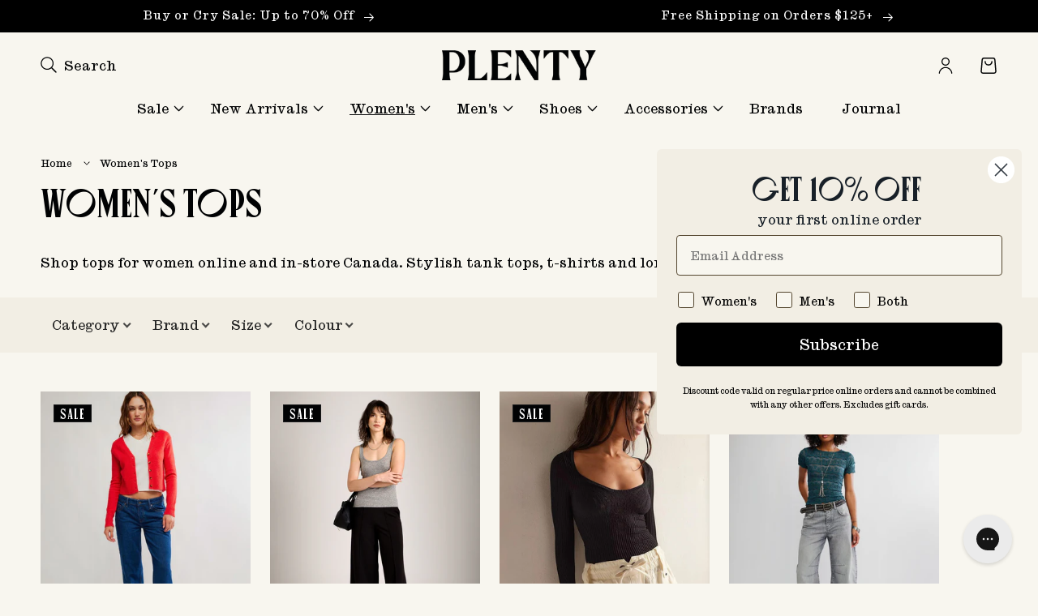

--- FILE ---
content_type: text/html; charset=utf-8
request_url: https://www.getplenty.com/collections/womens-tops
body_size: 53206
content:
<!doctype html>
<html class='no-js' lang='en'>
  <head>
    <meta name="google-site-verification" content="QUQ-rCJDj6SyxrkQE_BPvzG1Ucy2CsSA_T_FcA76aGo" />
    <meta charset='utf-8'>
    <meta http-equiv='X-UA-Compatible' content='IE=edge'>
    <meta name='viewport' content='width=device-width,initial-scale=1'>
    <meta name='theme-color' content=''>
    <link rel='canonical' href='https://www.getplenty.com/collections/womens-tops'>
    <link rel='preconnect' href='https://cdn.shopify.com' crossorigin><link rel='preconnect' href='https://fonts.shopifycdn.com' crossorigin><title>
      Tops for Women | Shop Women&#39;s Tops Online &amp; In-Stores Canada
 &ndash; PLENTY</title>

    
      <meta name='description' content='Shop tops for women online &amp; in-store Canada. Stylish tank tops, t-shirts &amp; long sleeves for work &amp; casual wear.'>
    

    

<meta property="og:site_name" content="PLENTY">
<meta property="og:url" content="https://www.getplenty.com/collections/womens-tops">
<meta property="og:title" content="Tops for Women | Shop Women&#39;s Tops Online &amp; In-Stores Canada">
<meta property="og:type" content="website">
<meta property="og:description" content="Shop tops for women online &amp; in-store Canada. Stylish tank tops, t-shirts &amp; long sleeves for work &amp; casual wear."><meta name="twitter:card" content="summary_large_image">
<meta name="twitter:title" content="Tops for Women | Shop Women&#39;s Tops Online &amp; In-Stores Canada">
<meta name="twitter:description" content="Shop tops for women online &amp; in-store Canada. Stylish tank tops, t-shirts &amp; long sleeves for work &amp; casual wear.">


    

    <script src='//www.getplenty.com/cdn/shop/t/259/assets/global.js?v=142183800395240812851768864061' defer='defer'></script>
    
      <script src='//www.getplenty.com/cdn/shop/t/259/assets/p80-complementary-products.js?v=183311125087498534941768864114' defer='defer'></script>
      <script src='//www.getplenty.com/cdn/shop/t/259/assets/product-form.js?v=130226118838965803801768864121' defer='defer'></script>
    
    <script>window.performance && window.performance.mark && window.performance.mark('shopify.content_for_header.start');</script><meta name="google-site-verification" content="wuGrCR-kVxCIepRPJ8o238IOQV34RP9dA2OkVudf7bk">
<meta id="shopify-digital-wallet" name="shopify-digital-wallet" content="/21844503/digital_wallets/dialog">
<meta name="shopify-checkout-api-token" content="5a26560a8bb3984bd7264d872a3e710e">
<meta id="in-context-paypal-metadata" data-shop-id="21844503" data-venmo-supported="false" data-environment="production" data-locale="en_US" data-paypal-v4="true" data-currency="CAD">
<link rel="alternate" type="application/atom+xml" title="Feed" href="/collections/womens-tops.atom" />
<link rel="next" href="/collections/womens-tops?page=2">
<link rel="alternate" type="application/json+oembed" href="https://www.getplenty.com/collections/womens-tops.oembed">
<script async="async" src="/checkouts/internal/preloads.js?locale=en-CA"></script>
<link rel="preconnect" href="https://shop.app" crossorigin="anonymous">
<script async="async" src="https://shop.app/checkouts/internal/preloads.js?locale=en-CA&shop_id=21844503" crossorigin="anonymous"></script>
<script id="apple-pay-shop-capabilities" type="application/json">{"shopId":21844503,"countryCode":"CA","currencyCode":"CAD","merchantCapabilities":["supports3DS"],"merchantId":"gid:\/\/shopify\/Shop\/21844503","merchantName":"PLENTY","requiredBillingContactFields":["postalAddress","email","phone"],"requiredShippingContactFields":["postalAddress","email","phone"],"shippingType":"shipping","supportedNetworks":["visa","masterCard","amex","discover","interac","jcb"],"total":{"type":"pending","label":"PLENTY","amount":"1.00"},"shopifyPaymentsEnabled":true,"supportsSubscriptions":true}</script>
<script id="shopify-features" type="application/json">{"accessToken":"5a26560a8bb3984bd7264d872a3e710e","betas":["rich-media-storefront-analytics"],"domain":"www.getplenty.com","predictiveSearch":true,"shopId":21844503,"locale":"en"}</script>
<script>var Shopify = Shopify || {};
Shopify.shop = "getplenty.myshopify.com";
Shopify.locale = "en";
Shopify.currency = {"active":"CAD","rate":"1.0"};
Shopify.country = "CA";
Shopify.theme = {"name":"Buy or Cry - 2026-01-20","id":148397686829,"schema_name":"Dawn","schema_version":"15.4.0","theme_store_id":null,"role":"main"};
Shopify.theme.handle = "null";
Shopify.theme.style = {"id":null,"handle":null};
Shopify.cdnHost = "www.getplenty.com/cdn";
Shopify.routes = Shopify.routes || {};
Shopify.routes.root = "/";</script>
<script type="module">!function(o){(o.Shopify=o.Shopify||{}).modules=!0}(window);</script>
<script>!function(o){function n(){var o=[];function n(){o.push(Array.prototype.slice.apply(arguments))}return n.q=o,n}var t=o.Shopify=o.Shopify||{};t.loadFeatures=n(),t.autoloadFeatures=n()}(window);</script>
<script>
  window.ShopifyPay = window.ShopifyPay || {};
  window.ShopifyPay.apiHost = "shop.app\/pay";
  window.ShopifyPay.redirectState = null;
</script>
<script id="shop-js-analytics" type="application/json">{"pageType":"collection"}</script>
<script defer="defer" async type="module" src="//www.getplenty.com/cdn/shopifycloud/shop-js/modules/v2/client.init-shop-cart-sync_BdyHc3Nr.en.esm.js"></script>
<script defer="defer" async type="module" src="//www.getplenty.com/cdn/shopifycloud/shop-js/modules/v2/chunk.common_Daul8nwZ.esm.js"></script>
<script type="module">
  await import("//www.getplenty.com/cdn/shopifycloud/shop-js/modules/v2/client.init-shop-cart-sync_BdyHc3Nr.en.esm.js");
await import("//www.getplenty.com/cdn/shopifycloud/shop-js/modules/v2/chunk.common_Daul8nwZ.esm.js");

  window.Shopify.SignInWithShop?.initShopCartSync?.({"fedCMEnabled":true,"windoidEnabled":true});

</script>
<script>
  window.Shopify = window.Shopify || {};
  if (!window.Shopify.featureAssets) window.Shopify.featureAssets = {};
  window.Shopify.featureAssets['shop-js'] = {"shop-cart-sync":["modules/v2/client.shop-cart-sync_QYOiDySF.en.esm.js","modules/v2/chunk.common_Daul8nwZ.esm.js"],"init-fed-cm":["modules/v2/client.init-fed-cm_DchLp9rc.en.esm.js","modules/v2/chunk.common_Daul8nwZ.esm.js"],"shop-button":["modules/v2/client.shop-button_OV7bAJc5.en.esm.js","modules/v2/chunk.common_Daul8nwZ.esm.js"],"init-windoid":["modules/v2/client.init-windoid_DwxFKQ8e.en.esm.js","modules/v2/chunk.common_Daul8nwZ.esm.js"],"shop-cash-offers":["modules/v2/client.shop-cash-offers_DWtL6Bq3.en.esm.js","modules/v2/chunk.common_Daul8nwZ.esm.js","modules/v2/chunk.modal_CQq8HTM6.esm.js"],"shop-toast-manager":["modules/v2/client.shop-toast-manager_CX9r1SjA.en.esm.js","modules/v2/chunk.common_Daul8nwZ.esm.js"],"init-shop-email-lookup-coordinator":["modules/v2/client.init-shop-email-lookup-coordinator_UhKnw74l.en.esm.js","modules/v2/chunk.common_Daul8nwZ.esm.js"],"pay-button":["modules/v2/client.pay-button_DzxNnLDY.en.esm.js","modules/v2/chunk.common_Daul8nwZ.esm.js"],"avatar":["modules/v2/client.avatar_BTnouDA3.en.esm.js"],"init-shop-cart-sync":["modules/v2/client.init-shop-cart-sync_BdyHc3Nr.en.esm.js","modules/v2/chunk.common_Daul8nwZ.esm.js"],"shop-login-button":["modules/v2/client.shop-login-button_D8B466_1.en.esm.js","modules/v2/chunk.common_Daul8nwZ.esm.js","modules/v2/chunk.modal_CQq8HTM6.esm.js"],"init-customer-accounts-sign-up":["modules/v2/client.init-customer-accounts-sign-up_C8fpPm4i.en.esm.js","modules/v2/client.shop-login-button_D8B466_1.en.esm.js","modules/v2/chunk.common_Daul8nwZ.esm.js","modules/v2/chunk.modal_CQq8HTM6.esm.js"],"init-shop-for-new-customer-accounts":["modules/v2/client.init-shop-for-new-customer-accounts_CVTO0Ztu.en.esm.js","modules/v2/client.shop-login-button_D8B466_1.en.esm.js","modules/v2/chunk.common_Daul8nwZ.esm.js","modules/v2/chunk.modal_CQq8HTM6.esm.js"],"init-customer-accounts":["modules/v2/client.init-customer-accounts_dRgKMfrE.en.esm.js","modules/v2/client.shop-login-button_D8B466_1.en.esm.js","modules/v2/chunk.common_Daul8nwZ.esm.js","modules/v2/chunk.modal_CQq8HTM6.esm.js"],"shop-follow-button":["modules/v2/client.shop-follow-button_CkZpjEct.en.esm.js","modules/v2/chunk.common_Daul8nwZ.esm.js","modules/v2/chunk.modal_CQq8HTM6.esm.js"],"lead-capture":["modules/v2/client.lead-capture_BntHBhfp.en.esm.js","modules/v2/chunk.common_Daul8nwZ.esm.js","modules/v2/chunk.modal_CQq8HTM6.esm.js"],"checkout-modal":["modules/v2/client.checkout-modal_CfxcYbTm.en.esm.js","modules/v2/chunk.common_Daul8nwZ.esm.js","modules/v2/chunk.modal_CQq8HTM6.esm.js"],"shop-login":["modules/v2/client.shop-login_Da4GZ2H6.en.esm.js","modules/v2/chunk.common_Daul8nwZ.esm.js","modules/v2/chunk.modal_CQq8HTM6.esm.js"],"payment-terms":["modules/v2/client.payment-terms_MV4M3zvL.en.esm.js","modules/v2/chunk.common_Daul8nwZ.esm.js","modules/v2/chunk.modal_CQq8HTM6.esm.js"]};
</script>
<script>(function() {
  var isLoaded = false;
  function asyncLoad() {
    if (isLoaded) return;
    isLoaded = true;
    var urls = ["https:\/\/static-us.afterpay.com\/shopify\/afterpay-attract\/afterpay-attract-widget.js?shop=getplenty.myshopify.com","https:\/\/config.gorgias.chat\/bundle-loader\/01GYCC7AV2NCEX474N38D4CJCG?source=shopify1click\u0026shop=getplenty.myshopify.com","https:\/\/rightclick-theft.yity.dev\/script.js?shop=getplenty.myshopify.com","https:\/\/cloudsearch-1f874.kxcdn.com\/shopify.js?srp=\/a\/search\u0026filtersEnabled=1\u0026shop=getplenty.myshopify.com","https:\/\/cdn.rebuyengine.com\/onsite\/js\/rebuy.js?shop=getplenty.myshopify.com","https:\/\/dr4qe3ddw9y32.cloudfront.net\/awin-shopify-integration-code.js?aid=79646\u0026v=shopifyApp_5.2.3\u0026ts=1758739731678\u0026shop=getplenty.myshopify.com","https:\/\/cdn.9gtb.com\/loader.js?g_cvt_id=1c3f55dd-f6d6-4740-b435-8c56650a8479\u0026shop=getplenty.myshopify.com"];
    for (var i = 0; i < urls.length; i++) {
      var s = document.createElement('script');
      s.type = 'text/javascript';
      s.async = true;
      s.src = urls[i];
      var x = document.getElementsByTagName('script')[0];
      x.parentNode.insertBefore(s, x);
    }
  };
  if(window.attachEvent) {
    window.attachEvent('onload', asyncLoad);
  } else {
    window.addEventListener('load', asyncLoad, false);
  }
})();</script>
<script id="__st">var __st={"a":21844503,"offset":-28800,"reqid":"23693b87-f028-489b-bd8f-747f848c8210-1768973734","pageurl":"www.getplenty.com\/collections\/womens-tops","u":"3b5a7f50efba","p":"collection","rtyp":"collection","rid":412067666};</script>
<script>window.ShopifyPaypalV4VisibilityTracking = true;</script>
<script id="captcha-bootstrap">!function(){'use strict';const t='contact',e='account',n='new_comment',o=[[t,t],['blogs',n],['comments',n],[t,'customer']],c=[[e,'customer_login'],[e,'guest_login'],[e,'recover_customer_password'],[e,'create_customer']],r=t=>t.map((([t,e])=>`form[action*='/${t}']:not([data-nocaptcha='true']) input[name='form_type'][value='${e}']`)).join(','),a=t=>()=>t?[...document.querySelectorAll(t)].map((t=>t.form)):[];function s(){const t=[...o],e=r(t);return a(e)}const i='password',u='form_key',d=['recaptcha-v3-token','g-recaptcha-response','h-captcha-response',i],f=()=>{try{return window.sessionStorage}catch{return}},m='__shopify_v',_=t=>t.elements[u];function p(t,e,n=!1){try{const o=window.sessionStorage,c=JSON.parse(o.getItem(e)),{data:r}=function(t){const{data:e,action:n}=t;return t[m]||n?{data:e,action:n}:{data:t,action:n}}(c);for(const[e,n]of Object.entries(r))t.elements[e]&&(t.elements[e].value=n);n&&o.removeItem(e)}catch(o){console.error('form repopulation failed',{error:o})}}const l='form_type',E='cptcha';function T(t){t.dataset[E]=!0}const w=window,h=w.document,L='Shopify',v='ce_forms',y='captcha';let A=!1;((t,e)=>{const n=(g='f06e6c50-85a8-45c8-87d0-21a2b65856fe',I='https://cdn.shopify.com/shopifycloud/storefront-forms-hcaptcha/ce_storefront_forms_captcha_hcaptcha.v1.5.2.iife.js',D={infoText:'Protected by hCaptcha',privacyText:'Privacy',termsText:'Terms'},(t,e,n)=>{const o=w[L][v],c=o.bindForm;if(c)return c(t,g,e,D).then(n);var r;o.q.push([[t,g,e,D],n]),r=I,A||(h.body.append(Object.assign(h.createElement('script'),{id:'captcha-provider',async:!0,src:r})),A=!0)});var g,I,D;w[L]=w[L]||{},w[L][v]=w[L][v]||{},w[L][v].q=[],w[L][y]=w[L][y]||{},w[L][y].protect=function(t,e){n(t,void 0,e),T(t)},Object.freeze(w[L][y]),function(t,e,n,w,h,L){const[v,y,A,g]=function(t,e,n){const i=e?o:[],u=t?c:[],d=[...i,...u],f=r(d),m=r(i),_=r(d.filter((([t,e])=>n.includes(e))));return[a(f),a(m),a(_),s()]}(w,h,L),I=t=>{const e=t.target;return e instanceof HTMLFormElement?e:e&&e.form},D=t=>v().includes(t);t.addEventListener('submit',(t=>{const e=I(t);if(!e)return;const n=D(e)&&!e.dataset.hcaptchaBound&&!e.dataset.recaptchaBound,o=_(e),c=g().includes(e)&&(!o||!o.value);(n||c)&&t.preventDefault(),c&&!n&&(function(t){try{if(!f())return;!function(t){const e=f();if(!e)return;const n=_(t);if(!n)return;const o=n.value;o&&e.removeItem(o)}(t);const e=Array.from(Array(32),(()=>Math.random().toString(36)[2])).join('');!function(t,e){_(t)||t.append(Object.assign(document.createElement('input'),{type:'hidden',name:u})),t.elements[u].value=e}(t,e),function(t,e){const n=f();if(!n)return;const o=[...t.querySelectorAll(`input[type='${i}']`)].map((({name:t})=>t)),c=[...d,...o],r={};for(const[a,s]of new FormData(t).entries())c.includes(a)||(r[a]=s);n.setItem(e,JSON.stringify({[m]:1,action:t.action,data:r}))}(t,e)}catch(e){console.error('failed to persist form',e)}}(e),e.submit())}));const S=(t,e)=>{t&&!t.dataset[E]&&(n(t,e.some((e=>e===t))),T(t))};for(const o of['focusin','change'])t.addEventListener(o,(t=>{const e=I(t);D(e)&&S(e,y())}));const B=e.get('form_key'),M=e.get(l),P=B&&M;t.addEventListener('DOMContentLoaded',(()=>{const t=y();if(P)for(const e of t)e.elements[l].value===M&&p(e,B);[...new Set([...A(),...v().filter((t=>'true'===t.dataset.shopifyCaptcha))])].forEach((e=>S(e,t)))}))}(h,new URLSearchParams(w.location.search),n,t,e,['guest_login'])})(!0,!0)}();</script>
<script integrity="sha256-4kQ18oKyAcykRKYeNunJcIwy7WH5gtpwJnB7kiuLZ1E=" data-source-attribution="shopify.loadfeatures" defer="defer" src="//www.getplenty.com/cdn/shopifycloud/storefront/assets/storefront/load_feature-a0a9edcb.js" crossorigin="anonymous"></script>
<script crossorigin="anonymous" defer="defer" src="//www.getplenty.com/cdn/shopifycloud/storefront/assets/shopify_pay/storefront-65b4c6d7.js?v=20250812"></script>
<script data-source-attribution="shopify.dynamic_checkout.dynamic.init">var Shopify=Shopify||{};Shopify.PaymentButton=Shopify.PaymentButton||{isStorefrontPortableWallets:!0,init:function(){window.Shopify.PaymentButton.init=function(){};var t=document.createElement("script");t.src="https://www.getplenty.com/cdn/shopifycloud/portable-wallets/latest/portable-wallets.en.js",t.type="module",document.head.appendChild(t)}};
</script>
<script data-source-attribution="shopify.dynamic_checkout.buyer_consent">
  function portableWalletsHideBuyerConsent(e){var t=document.getElementById("shopify-buyer-consent"),n=document.getElementById("shopify-subscription-policy-button");t&&n&&(t.classList.add("hidden"),t.setAttribute("aria-hidden","true"),n.removeEventListener("click",e))}function portableWalletsShowBuyerConsent(e){var t=document.getElementById("shopify-buyer-consent"),n=document.getElementById("shopify-subscription-policy-button");t&&n&&(t.classList.remove("hidden"),t.removeAttribute("aria-hidden"),n.addEventListener("click",e))}window.Shopify?.PaymentButton&&(window.Shopify.PaymentButton.hideBuyerConsent=portableWalletsHideBuyerConsent,window.Shopify.PaymentButton.showBuyerConsent=portableWalletsShowBuyerConsent);
</script>
<script data-source-attribution="shopify.dynamic_checkout.cart.bootstrap">document.addEventListener("DOMContentLoaded",(function(){function t(){return document.querySelector("shopify-accelerated-checkout-cart, shopify-accelerated-checkout")}if(t())Shopify.PaymentButton.init();else{new MutationObserver((function(e,n){t()&&(Shopify.PaymentButton.init(),n.disconnect())})).observe(document.body,{childList:!0,subtree:!0})}}));
</script>
<link id="shopify-accelerated-checkout-styles" rel="stylesheet" media="screen" href="https://www.getplenty.com/cdn/shopifycloud/portable-wallets/latest/accelerated-checkout-backwards-compat.css" crossorigin="anonymous">
<style id="shopify-accelerated-checkout-cart">
        #shopify-buyer-consent {
  margin-top: 1em;
  display: inline-block;
  width: 100%;
}

#shopify-buyer-consent.hidden {
  display: none;
}

#shopify-subscription-policy-button {
  background: none;
  border: none;
  padding: 0;
  text-decoration: underline;
  font-size: inherit;
  cursor: pointer;
}

#shopify-subscription-policy-button::before {
  box-shadow: none;
}

      </style>
<script id="sections-script" data-sections="header,footer" defer="defer" src="//www.getplenty.com/cdn/shop/t/259/compiled_assets/scripts.js?v=61977"></script>
<script>window.performance && window.performance.mark && window.performance.mark('shopify.content_for_header.end');</script>


    <style data-shopify>
      @font-face {
          font-family: 'Caslon Ionic';
          src: url(//www.getplenty.com/cdn/shop/t/259/assets/CaslonIonic-Regular.woff2?v=63747401753717478271768864029) format('woff2'),
              url(//www.getplenty.com/cdn/shop/t/259/assets/CaslonIonic-Regular.woff?v=178671379342843508911768864029) format('woff');
          font-weight: normal;
          font-style: normal;
          font-display: swap;
      }

      @font-face {
        font-family: 'Caslon Ionic';
        src: url(//www.getplenty.com/cdn/shop/t/259/assets/CaslonIonic-Medium.woff2?v=49830713164374920231768864029) format('woff2'),
            url(//www.getplenty.com/cdn/shop/t/259/assets/CaslonIonic-Medium.woff?v=175078580679908688191768864028) format('woff');
        font-weight: 500;
        font-style: normal;
        font-display: swap;
      }

      @font-face {
          font-family: 'Canopee';
          src: url(//www.getplenty.com/cdn/shop/t/259/assets/Canopee-Regular.woff2?v=113892969289098691841768864026) format('woff2'),
              url(//www.getplenty.com/cdn/shop/t/259/assets/Canopee-Regular.woff?v=57842156749318028611768864026) format('woff');
          font-weight: normal;
          font-style: normal;
          font-display: swap;
      }

      @font-face {
  font-family: Assistant;
  font-weight: 400;
  font-style: normal;
  font-display: swap;
  src: url("//www.getplenty.com/cdn/fonts/assistant/assistant_n4.9120912a469cad1cc292572851508ca49d12e768.woff2") format("woff2"),
       url("//www.getplenty.com/cdn/fonts/assistant/assistant_n4.6e9875ce64e0fefcd3f4446b7ec9036b3ddd2985.woff") format("woff");
}

      @font-face {
  font-family: Assistant;
  font-weight: 700;
  font-style: normal;
  font-display: swap;
  src: url("//www.getplenty.com/cdn/fonts/assistant/assistant_n7.bf44452348ec8b8efa3aa3068825305886b1c83c.woff2") format("woff2"),
       url("//www.getplenty.com/cdn/fonts/assistant/assistant_n7.0c887fee83f6b3bda822f1150b912c72da0f7b64.woff") format("woff");
}

      
      
      @font-face {
  font-family: Assistant;
  font-weight: 400;
  font-style: normal;
  font-display: swap;
  src: url("//www.getplenty.com/cdn/fonts/assistant/assistant_n4.9120912a469cad1cc292572851508ca49d12e768.woff2") format("woff2"),
       url("//www.getplenty.com/cdn/fonts/assistant/assistant_n4.6e9875ce64e0fefcd3f4446b7ec9036b3ddd2985.woff") format("woff");
}


      
        :root,
        .color-scheme-1 {
          --color-background: 248,246,239;
        
          --gradient-background: #f8f6ef;
        

        

        --color-foreground: 1,2,3;
        --color-background-contrast: 209,196,150;
        --color-shadow: 18,18,18;
        --color-button: 1,2,3;
        --color-button-text: 255,255,255;
        --color-secondary-button: 248,246,239;
        --color-secondary-button-text: 1,2,3;
        --color-link: 1,2,3;
        --color-badge-foreground: 1,2,3;
        --color-badge-background: 248,246,239;
        --color-badge-border: 1,2,3;
        --payment-terms-background-color: rgb(248 246 239);
      }
      
        
        .color-scheme-2 {
          --color-background: 243,243,243;
        
          --gradient-background: #f3f3f3;
        

        

        --color-foreground: 18,18,18;
        --color-background-contrast: 179,179,179;
        --color-shadow: 18,18,18;
        --color-button: 18,18,18;
        --color-button-text: 243,243,243;
        --color-secondary-button: 243,243,243;
        --color-secondary-button-text: 18,18,18;
        --color-link: 18,18,18;
        --color-badge-foreground: 18,18,18;
        --color-badge-background: 243,243,243;
        --color-badge-border: 18,18,18;
        --payment-terms-background-color: rgb(243 243 243);
      }
      
        
        .color-scheme-3 {
          --color-background: 36,40,51;
        
          --gradient-background: linear-gradient(133deg, rgba(250, 220, 54, 1) 11%, rgba(254, 98, 146, 1) 49%, rgba(250, 220, 54, 1) 87%);
        

        

        --color-foreground: 255,255,255;
        --color-background-contrast: 47,52,66;
        --color-shadow: 18,18,18;
        --color-button: 255,255,255;
        --color-button-text: 0,0,0;
        --color-secondary-button: 36,40,51;
        --color-secondary-button-text: 255,255,255;
        --color-link: 255,255,255;
        --color-badge-foreground: 255,255,255;
        --color-badge-background: 36,40,51;
        --color-badge-border: 255,255,255;
        --payment-terms-background-color: rgb(36 40 51);
      }
      
        
        .color-scheme-4 {
          --color-background: 1,2,3;
        
          --gradient-background: #010203;
        

        

        --color-foreground: 255,255,255;
        --color-background-contrast: 67,129,192;
        --color-shadow: 18,18,18;
        --color-button: 255,255,255;
        --color-button-text: 18,18,18;
        --color-secondary-button: 1,2,3;
        --color-secondary-button-text: 255,255,255;
        --color-link: 255,255,255;
        --color-badge-foreground: 255,255,255;
        --color-badge-background: 1,2,3;
        --color-badge-border: 255,255,255;
        --payment-terms-background-color: rgb(1 2 3);
      }
      
        
        .color-scheme-5 {
          --color-background: 51,79,180;
        
          --gradient-background: #334fb4;
        

        

        --color-foreground: 255,255,255;
        --color-background-contrast: 23,35,81;
        --color-shadow: 18,18,18;
        --color-button: 255,255,255;
        --color-button-text: 51,79,180;
        --color-secondary-button: 51,79,180;
        --color-secondary-button-text: 255,255,255;
        --color-link: 255,255,255;
        --color-badge-foreground: 255,255,255;
        --color-badge-background: 51,79,180;
        --color-badge-border: 255,255,255;
        --payment-terms-background-color: rgb(51 79 180);
      }
      

      :root {
        --font-body-family: 'Caslon Ionic', Assistant, sans-serif;
        --font-body-style: normal;
        --font-body-weight: 400;
        --font-body-weight-bold: 700;

        --font-heading-family: 'Canopee', Assistant, sans-serif;
        --font-heading-style: normal;
        --font-heading-weight: 400;

        --font-body-scale: 1.0;
        --font-heading-scale: 1.0;

        --color-base-text: , , ;
        --color-base-background-1: , , ;
        --color-base-background-2: , , ;
        --color-base-solid-button-labels: , , ;
        --color-base-outline-button-labels: , , ;
        --color-base-accent-1: , , ;
        --color-base-accent-2: , , ;





        --gradient-base-background-1: ;
        --gradient-base-background-2: ;
        --gradient-base-accent-1: ;
        --gradient-base-accent-2: ;

        --media-padding: px;
        --media-border-opacity: 0.05;
        --media-border-width: 0px;
        --media-radius: 0px;
        --media-shadow-opacity: 0.0;
        --media-shadow-horizontal-offset: 0px;
        --media-shadow-vertical-offset: 0px;
        --media-shadow-blur-radius: 5px;
        --media-shadow-visible: 0;

        --page-width: 250rem;
        --page-width-margin: 0rem;

        --product-card-image-padding: 0.0rem;
        --product-card-corner-radius: 0.0rem;
        --product-card-text-alignment: left;
        --product-card-border-width: 0.0rem;
        --product-card-border-opacity: 0.1;
        --product-card-shadow-opacity: 0.0;
        --product-card-shadow-visible: 0;
        --product-card-shadow-horizontal-offset: 0.0rem;
        --product-card-shadow-vertical-offset: 0.4rem;
        --product-card-shadow-blur-radius: 0.5rem;

        --collection-card-image-padding: 0.0rem;
        --collection-card-corner-radius: 0.0rem;
        --collection-card-text-alignment: left;
        --collection-card-border-width: 0.0rem;
        --collection-card-border-opacity: 0.1;
        --collection-card-shadow-opacity: 0.0;
        --collection-card-shadow-visible: 0;
        --collection-card-shadow-horizontal-offset: 0.0rem;
        --collection-card-shadow-vertical-offset: 0.4rem;
        --collection-card-shadow-blur-radius: 0.5rem;

        --blog-card-image-padding: 0.0rem;
        --blog-card-corner-radius: 0.0rem;
        --blog-card-text-alignment: left;
        --blog-card-border-width: 0.0rem;
        --blog-card-border-opacity: 0.1;
        --blog-card-shadow-opacity: 0.0;
        --blog-card-shadow-visible: 0;
        --blog-card-shadow-horizontal-offset: 0.0rem;
        --blog-card-shadow-vertical-offset: 0.4rem;
        --blog-card-shadow-blur-radius: 0.5rem;

        --badge-corner-radius: 0.0rem;

        --popup-border-width: 1px;
        --popup-border-opacity: 0.1;
        --popup-corner-radius: 0px;
        --popup-shadow-opacity: 0.0;
        --popup-shadow-horizontal-offset: 0px;
        --popup-shadow-vertical-offset: 4px;
        --popup-shadow-blur-radius: 5px;

        --drawer-border-width: 1px;
        --drawer-border-opacity: 0.1;
        --drawer-shadow-opacity: 0.0;
        --drawer-shadow-horizontal-offset: 0px;
        --drawer-shadow-vertical-offset: 4px;
        --drawer-shadow-blur-radius: 5px;

        --spacing-sections-desktop: 0px;
        --spacing-sections-mobile: 0px;

        --grid-desktop-vertical-spacing: 24px;
        --grid-desktop-horizontal-spacing: 24px;
        --grid-mobile-vertical-spacing: 12px;
        --grid-mobile-horizontal-spacing: 12px;

        --text-boxes-border-opacity: 0.1;
        --text-boxes-border-width: 0px;
        --text-boxes-radius: 0px;
        --text-boxes-shadow-opacity: 0.0;
        --text-boxes-shadow-visible: 0;
        --text-boxes-shadow-horizontal-offset: 0px;
        --text-boxes-shadow-vertical-offset: 4px;
        --text-boxes-shadow-blur-radius: 5px;

        --buttons-radius: 0px;
        --buttons-radius-outset: 0px;
        --buttons-border-width: 1px;
        --buttons-border-opacity: 1.0;
        --buttons-shadow-opacity: 0.0;
        --buttons-shadow-visible: 0;
        --buttons-shadow-horizontal-offset: 0px;
        --buttons-shadow-vertical-offset: 4px;
        --buttons-shadow-blur-radius: 5px;
        --buttons-border-offset: 0px;

        --inputs-radius: 0px;
        --inputs-border-width: 1px;
        --inputs-border-opacity: 0.55;
        --inputs-shadow-opacity: 0.0;
        --inputs-shadow-horizontal-offset: 0px;
        --inputs-margin-offset: 0px;
        --inputs-shadow-vertical-offset: 4px;
        --inputs-shadow-blur-radius: 5px;
        --inputs-radius-outset: 0px;

        --variant-pills-radius: 0px;
        --variant-pills-border-width: 1px;
        --variant-pills-border-opacity: 0.55;
        --variant-pills-shadow-opacity: 0.0;
        --variant-pills-shadow-horizontal-offset: 0px;
        --variant-pills-shadow-vertical-offset: 4px;
        --variant-pills-shadow-blur-radius: 5px;

        /* P80 Julius - custom variables */
        --color-black: 0, 0, 0;
        --color-logo-cream: 242, 238, 228;
        --color-khaki: 160, 142, 106;
        --color-line-light: 232, 228, 220;
        --color-line-strong: 221, 215, 199;
        --color-notif-error: 160, 55, 55;
        --color-notif-success: 50, 111, 49;
        --color-dark-shade-1: 48, 50, 53;
        --color-dark-shade-2: 111, 112, 115;
        --color-spring-blue: 148, 171, 203;
        --color-spring-ochre: 212, 163, 75;
        --color-logo-cream-light: 248, 246, 239;
      }

      *,
      *::before,
      *::after {
        box-sizing: inherit;
      }

      html {
        box-sizing: border-box;
        font-size: calc(var(--font-body-scale) * 62.5%);
        height: 100%;
      }

      body {
        display: grid;
        grid-template-rows: auto auto 1fr auto;
        grid-template-columns: 100%;
        min-height: 100%;
        margin: 0;
        font-size: 1.4rem;
        line-height: calc(1 + 0.45 / var(--font-body-scale));
        font-family: var(--font-body-family);
        font-style: var(--font-body-style);
        font-weight: var(--font-body-weight);
      }

      @media screen and (min-width: 750px) {
        body {
          font-size: 1.6rem;
        }
      }
    </style>

    <link href="//www.getplenty.com/cdn/shop/t/259/assets/base.css?v=41685952588623218001768864025" rel="stylesheet" type="text/css" media="all" />
    <link href="//www.getplenty.com/cdn/shop/t/259/assets/header-color-schemes.css.liquid?v=171365119414309835121768864061" rel="stylesheet" type="text/css" media="all" />
<link
        rel='preload'
        as='font'
        href='//www.getplenty.com/cdn/fonts/assistant/assistant_n4.9120912a469cad1cc292572851508ca49d12e768.woff2'
        type='font/woff2'
        crossorigin
      ><link
        rel='preload'
        as='font'
        href='//www.getplenty.com/cdn/fonts/assistant/assistant_n4.9120912a469cad1cc292572851508ca49d12e768.woff2'
        type='font/woff2'
        crossorigin
      ><link
        rel='stylesheet'
        href='//www.getplenty.com/cdn/shop/t/259/assets/component-predictive-search.css?v=39150315051275858131768864045'
        media='print'
        onload="this.media='all'"
      ><script>
      document.documentElement.className = document.documentElement.className.replace(
        'no-js',
        'js'
      );
      if (Shopify.designMode) {
        document.documentElement.classList.add('shopify-design-mode');
      }
    </script>
    
      <script>
        if(typeof p80 === typeof undefined) {
          var p80 = {};
        }
        p80.storefrontToken = "47e1c9fe503a4a0983526da8ce4a0011";
      </script>
    

    <script type="text/javascript">
        (function(c,l,a,r,i,t,y){
            c[a]=c[a]||function(){(c[a].q=c[a].q||[]).push(arguments)};
            t=l.createElement(r);t.async=1;t.src="https://www.clarity.ms/tag/"+i;
            y=l.getElementsByTagName(r)[0];y.parentNode.insertBefore(t,y);
        })(window, document, "clarity", "script", "pbcrjsd4yc");
    </script>

    
    

<script>
  // Set up analytics configuration from theme settings
  window.analyticsConfig = {
    gtmServerSideUrl: "",
    gtmContainerId: "",
    enableDebugMode: false,
    enableShopifyEvents: true,
    enableServerSideForwarding: 
  };
</script>


    
    
      <script src='//www.getplenty.com/cdn/shop/t/259/assets/analytics-tracking.js?v=173431368432306054021768864024' defer='defer'></script>
    
  <!-- BEGIN app block: shopify://apps/triplewhale/blocks/triple_pixel_snippet/483d496b-3f1a-4609-aea7-8eee3b6b7a2a --><link rel='preconnect dns-prefetch' href='https://api.config-security.com/' crossorigin />
<link rel='preconnect dns-prefetch' href='https://conf.config-security.com/' crossorigin />
<script>
/* >> TriplePixel :: start*/
window.TriplePixelData={TripleName:"getplenty.myshopify.com",ver:"2.16",plat:"SHOPIFY",isHeadless:false,src:'SHOPIFY_EXT',product:{id:"",name:``,price:"",variant:""},search:"",collection:"412067666",cart:"notification",template:"collection",curr:"CAD" || "CAD"},function(W,H,A,L,E,_,B,N){function O(U,T,P,H,R){void 0===R&&(R=!1),H=new XMLHttpRequest,P?(H.open("POST",U,!0),H.setRequestHeader("Content-Type","text/plain")):H.open("GET",U,!0),H.send(JSON.stringify(P||{})),H.onreadystatechange=function(){4===H.readyState&&200===H.status?(R=H.responseText,U.includes("/first")?eval(R):P||(N[B]=R)):(299<H.status||H.status<200)&&T&&!R&&(R=!0,O(U,T-1,P))}}if(N=window,!N[H+"sn"]){N[H+"sn"]=1,L=function(){return Date.now().toString(36)+"_"+Math.random().toString(36)};try{A.setItem(H,1+(0|A.getItem(H)||0)),(E=JSON.parse(A.getItem(H+"U")||"[]")).push({u:location.href,r:document.referrer,t:Date.now(),id:L()}),A.setItem(H+"U",JSON.stringify(E))}catch(e){}var i,m,p;A.getItem('"!nC`')||(_=A,A=N,A[H]||(E=A[H]=function(t,e,i){return void 0===i&&(i=[]),"State"==t?E.s:(W=L(),(E._q=E._q||[]).push([W,t,e].concat(i)),W)},E.s="Installed",E._q=[],E.ch=W,B="configSecurityConfModel",N[B]=1,O("https://conf.config-security.com/model",5),i=L(),m=A[atob("c2NyZWVu")],_.setItem("di_pmt_wt",i),p={id:i,action:"profile",avatar:_.getItem("auth-security_rand_salt_"),time:m[atob("d2lkdGg=")]+":"+m[atob("aGVpZ2h0")],host:A.TriplePixelData.TripleName,plat:A.TriplePixelData.plat,url:window.location.href.slice(0,500),ref:document.referrer,ver:A.TriplePixelData.ver},O("https://api.config-security.com/event",5,p),O("https://api.config-security.com/first?host=".concat(p.host,"&plat=").concat(p.plat),5)))}}("","TriplePixel",localStorage);
/* << TriplePixel :: end*/
</script>



<!-- END app block --><!-- BEGIN app block: shopify://apps/xcloud-search-product-filter/blocks/cloudsearch_opt/8ddbd0bf-e311-492e-ab28-69d0ad268fac --><!-- END app block --><!-- BEGIN app block: shopify://apps/klaviyo-email-marketing-sms/blocks/klaviyo-onsite-embed/2632fe16-c075-4321-a88b-50b567f42507 -->












  <script async src="https://static.klaviyo.com/onsite/js/XjKdjP/klaviyo.js?company_id=XjKdjP"></script>
  <script>!function(){if(!window.klaviyo){window._klOnsite=window._klOnsite||[];try{window.klaviyo=new Proxy({},{get:function(n,i){return"push"===i?function(){var n;(n=window._klOnsite).push.apply(n,arguments)}:function(){for(var n=arguments.length,o=new Array(n),w=0;w<n;w++)o[w]=arguments[w];var t="function"==typeof o[o.length-1]?o.pop():void 0,e=new Promise((function(n){window._klOnsite.push([i].concat(o,[function(i){t&&t(i),n(i)}]))}));return e}}})}catch(n){window.klaviyo=window.klaviyo||[],window.klaviyo.push=function(){var n;(n=window._klOnsite).push.apply(n,arguments)}}}}();</script>

  




  <script>
    window.klaviyoReviewsProductDesignMode = false
  </script>







<!-- END app block --><!-- BEGIN app block: shopify://apps/gorgias-live-chat-helpdesk/blocks/gorgias/a66db725-7b96-4e3f-916e-6c8e6f87aaaa -->
<script defer data-gorgias-loader-chat src="https://config.gorgias.chat/bundle-loader/shopify/getplenty.myshopify.com"></script>


<script defer data-gorgias-loader-convert  src="https://content.9gtb.com/loader.js"></script>


<script defer data-gorgias-loader-mailto-replace  src="https://config.gorgias.help/api/contact-forms/replace-mailto-script.js?shopName=getplenty"></script>


<!-- END app block --><!-- BEGIN app block: shopify://apps/sortd-merchandiser/blocks/app-embed/5176d6ef-993f-4869-ba24-87a0a6bedcf9 -->


<script>
window.cmPercents = {
  'product_card_view': 100,
  'product_view': 100,
  'collection_view': 100,
  'product_add': 100,
  'enabled': true,
  'product_card_selector': '[role="main"] a[href*="/products"], #main a[href*="/products"], main a[href*="/products"], #shopify-section-collection-template a[href*="/products"], .collection-matrix.product-list a[href*="/products"]',
  'cart_url': '/cart',
  'store': 'getplenty.myshopify.com',
  'submit': '[type="submit"]',
  'root_locale': '/',
  'root': '/',
  'collection_url': '/collections/womens-tops',
  'collection_handle': 'womens-tops',
  'collection_id': 412067666,
  'permissions': 123,
};

window.cmTesting = {
  'tests': '[]',
  'collection_route': '/collections',
  'variantA': '',
  'variantB': '',
  'collection_handle': 'womens-tops',
  'canonical_enabled': false
};

if(!(window.cmPercents.permissions != 123 && sessionStorage.getItem('themePermissions') != 'true')) {
  sessionStorage.setItem('cmTests', window.cmTesting.tests);
}
</script>



<script>
var cmInserted=function(){"use strict";var m=100,t=!1,u="animationName",d="",n="Webkit Moz O ms Khtml".split(" "),e="",i=document.createElement("div"),s={strictlyNew:!0,timeout:20,addImportant:!1};if(i.style.animationName&&(t=!0),!1===t)for(var o=0;o<n.length;o++)if(void 0!==i.style[n[o]+"AnimationName"]){e=n[o],u=e+"AnimationName",d="-"+e.toLowerCase()+"-",t=!0;break}function c(t){return s.strictlyNew&&!0===t.QinsQ}function r(t,n){function e(t){t.animationName!==o&&t[u]!==o||c(t.target)||n(t.target)}var i,o="insQ_"+m++,r=s.addImportant?" !important":"";(i=document.createElement("style")).innerHTML="@"+d+"keyframes "+o+" {  from {  outline: 1px solid transparent  } to {  outline: 0px solid transparent }  }\n"+t+" { animation-duration: 0.001s"+r+"; animation-name: "+o+r+"; "+d+"animation-duration: 0.001s"+r+"; "+d+"animation-name: "+o+r+";  } ",document.head.appendChild(i);var a=setTimeout(function(){document.addEventListener("animationstart",e,!1),document.addEventListener("MSAnimationStart",e,!1),document.addEventListener("webkitAnimationStart",e,!1)},s.timeout);return{destroy:function(){clearTimeout(a),i&&(document.head.removeChild(i),i=null),document.removeEventListener("animationstart",e),document.removeEventListener("MSAnimationStart",e),document.removeEventListener("webkitAnimationStart",e)}}}function a(t){t.QinsQ=!0}function f(t){if(t)for(a(t),t=t.firstChild;t;t=t.nextSibling)void 0!==t&&1===t.nodeType&&f(t)}function l(t,n){var e,i=[],o=function(){clearTimeout(e),e=setTimeout(function(){i.forEach(f),n(i),i=[]},10)};return r(t,function(t){if(!c(t)){a(t);var n=function t(n){return c(n.parentNode)||"BODY"===n.nodeName?n:t(n.parentNode)}(t);i.indexOf(n)<0&&i.push(n),o()}})}function v(n){return!(!t||!n.match(/[^{}]/))&&(s.strictlyNew&&f(document.body),{every:function(t){return r(n,t)},summary:function(t){return l(n,t)}})}return v.config=function(t){for(var n in t)t.hasOwnProperty(n)&&(s[n]=t[n])},v}();"undefined"!=typeof module&&void 0!==module.exports&&(module.exports=cmInserted);
function cmX(){for(var e=(navigator.userAgent||"").toLowerCase(),t=[/bot/,/crawl/,/spider/,/slurp/,/curl/,/wget/,/python-requests/,/axios/,/feedfetcher/,/ia_archiver/,/facebookexternalhit/,/facebot/,/google web preview/,/googlebot/,/bingpreview/,/bingbot/,/duckduckbot/,/baiduspider/,/yandex/,/sogou/,/exabot/,/dotbot/,/msnbot/,/yahoo/,/adsbot/,/mediapartners google/,/developers google/,/embedly/,/quora link preview/,/rogerbot/,/applebot/,/tweetmemebot/,/ahrefsbot/,/semrush/,/mj12bot/,/uptimerobot/,/screamingfrog/,/pinterest/,/whatsapp/,/telegrambot/,/vkshare/,/slackbot/,/discordbot/,/flipboard/,/preview/,/phantomjs/,/headless/,/prerender/,/metauri/,/node-superagent/,/python-urllib/,/java\/[0-9\.]+/,/lighthouse/,/chrome-lighthouse/,/pagespeed/,/yadirectfetcher/,/mailru\//,/daum[ /]/,/gomezagent/,/pingdom/,/rigor/,/postman/,/firephp/,/wappalyzer/,/whatcms\//,/zgrab/,/webglance/,/webkit2png/,/analyzer/,/virtuoso/,/pageburst/,/gozilla\//,/cloudflare/,/cf-network/,/cf-edge/,/cf-connecting-ip/],r=0;r<t.length;r++)if(t[r].test(e))return!0;if(navigator.webdriver||!navigator.languages||0===navigator.languages.length||e.indexOf("headlesschrome")>=0||window._phantom||window.__nightmare||window.callPhantom)return!0;try{if("undefined"!=typeof screen&&window.innerHeight&&screen.height-window.innerHeight<0)return!0}catch(s){}return!1}class CMUtils{constructor(){}saveId(){window?.cmPercents?.collection_id&&sessionStorage.setItem("collectionReferrerId",JSON.stringify({[window.location.href.split("?")[0]]:window.cmPercents.collection_id}))}anyNotFoundIds(e,t){if(void 0!==t){for(let r=0;r<e.length;r++)if(!t[decodeURIComponent(e[r].split("/products/")[1])])return!0}return!1}fetchRedirectedURL(e){return new Promise((t,r)=>{let s=new XMLHttpRequest;s.open("GET",e,!0),s.onload=()=>{200===s.status?t(s.responseURL):r(Error("Failed to fetch redirected URL"))},s.onerror=()=>r(Error("Network error")),s.send()})}filteredProductCards(e,t,r){let s;try{s=JSON.parse(sessionStorage.getItem("viewedProductCards")||'{"cards":[]}')||{cards:[]}}catch(n){s={cards:[]}}let o=[...s.cards];e=[...new Set(e||[])];let i=e.filter(e=>{try{if(e&&e.includes("/products/")&&!s.cards.includes(e.split("/products/")[1].split("?")[0]))return o.push(e.split("/products/")[1].split("?")[0]),!0}catch(t){return!1}});if(sessionStorage.setItem("viewedProductCards",JSON.stringify({cards:o})),void 0!==t){let c=[],l=[];for(let a=0;a<i.length;a++){let d=void 0!==t?t[decodeURIComponent(i[a].split("/products/")[1])]:null;"undefined"!=typeof cmIds&&(d=d??(cmIds.find(e=>e[0]==i[a].split("/products/")[1])??[null,null])[1]),d?l.push(d):c.push(i[a])}return[c,l]}return[i,[]]}trackLinksInView(e,t){let r=new IntersectionObserver(e=>{e.forEach(e=>{e.intersectionRatio>0&&e?.target?.href&&t(e.target.href.replace(/^.*\/\/[^\/]+/,"").split("?")[0],r)})});r.observe(e)}productIdFromCollection(e=1){return new Promise(async(t,r)=>{let s=new XMLHttpRequest;if(!window.location.href){console.error("No location.href available");return}let n=window.location.href.split("?")[0];if(n&&window.cmPercents.root_locale!==window.cmPercents.root){let o;if(sessionStorage.getItem(`collection:${window.cmPercents.collection_url}`))n=sessionStorage.getItem(`collection:${window.cmPercents.collection_url}`);else{try{o=await this.fetchRedirectedURL("https://"+(window.location.host+window.cmPercents.root_locale+"/collections/"+window.cmPercents.collection_handle).replace("//","/"))}catch(i){console.error("Error fetching redirected URL:",i)}o&&(sessionStorage.setItem(`collection:${window.cmPercents.collection_url}`,o),n=o)}}n&&(s.open("GET",`${n}/products.json?limit=250${1!=e?`&page=${e}`:""}`,!0),s.responseType="json",s.onload=async function(){200===s.status&&s?.response?.products?t(s?.response?.products):t(null)},s.onerror=function(){t(null)},s.send())})}get collectionHandle(){let e=document.referrer.split("/");for(var t=0;t<e.length;t++)if("collections"==e[t]&&e.length>t+1)return e[t+1];return null}squashCart(e){let t={};return e.map(e=>t[e.product_id]=e.product_id in t?t[e.product_id]+e.quantity:e.quantity),t}findLineItemDifferences(e,t){let r={};for(let s in e)if(t.hasOwnProperty(s)){let n=e[s]-t[s];n>0&&(r[s]=n)}else r[s]=e[s];return r}get currentCart(){return new Promise((e,t)=>{let r=new XMLHttpRequest;r.open("GET",window.cmPercents.cart_url+".json",!0),r.responseType="json",r.onload=async function(){200===r.status?e(r?.response?.items):e(null)},r.onerror=function(){e(null)},r.send()})}}class CMCheckForTests{constructor(){this.tests=window?.cmPercents?.tests?JSON.parse(window.cmPercents.tests):[];try{this.#a()}catch(e){console.error("Error checking for tests:",e);try{document.body.classList.remove("cm-ab-hide")}catch(t){console.error("Error removing class cm-ab-hide:",t)}}}#b(){return Date.now().toString(36)+Math.random().toString(36).substr(2,25)+"-"+Math.floor(100*Math.random()+1)}#a(){let e=!1;if(window?.cmTesting?.tests&&window?.cmTesting?.collection_handle)try{let t=JSON.parse(window.cmTesting.tests);if(Array.isArray(t)&&t.length>0)for(let r=0;r<t.length;r++){let s=t[r],n=sessionStorage.getItem("sessionIdCm")||this.#b(),o=parseInt(n.split("-")[1])>50;if(sessionStorage.setItem("sessionIdCm",n),o&&s?.aHandle==window.cmTesting.collection_handle&&window.cmTesting?.variantB==s?.bHandle){if(!window.cmTesting?.variantB)return;if(window.cmTesting.canonical_enabled||!cmX()){let i=new URLSearchParams(window.location.search);if(i.has("cmread")){document.documentElement.classList.remove("cm-ab-hide");return}i.set("cmread","true"),e=!0,location.replace(window.cmTesting.collection_route+"/"+s?.bHandle+"?"+i.toString());return}}else if(s?.bHandle==window.cmCollectionHandle&&!o&&s?.aHandle==window.cmTesting.variantA){let c=new URLSearchParams(window.location.search);if(c.has("cmread"))return;c.set("cmread","true"),e=!0,location.replace(window.cmPercents.collection_route+"/"+s?.aHandle+"?"+c.toString());return}}}catch(l){console.error("Error parsing tests:",l)}finally{e||document.documentElement.classList.remove("cm-ab-hide")}}}const cmCheckForTests=new CMCheckForTests;class CMEventTracker{#c;#d;#e;#f;#g;#h;#i;#j;#k;#l;#m;#n;constructor(e,t){if(100==window.cmPercents.permissions&&"true"!=sessionStorage.getItem("themePermissions")||(this.#c=e,this.#m="https://us-central1-collection-merchandiser.cloudfunctions.net/event-tracking-trigger",this.#d=sessionStorage.getItem("sessionIdCm"),this.#f=new Date().toISOString(),this.#h=Shopify.shop||window?.cmPercents?.store,this.#i=[],this.#e={},this.collectionProducts,this.#k,this.#l=window?.cmPercents?.submit?document.querySelectorAll(window.cmPercents.submit):null,this.#d||(this.#d=this.#b(),sessionStorage.setItem("sessionIdCm",this.#d)),!this.#d))return;this.#g=new CMUtils,this.#g.saveId(),this.#n=1;try{this.#o()}catch(r){console.log(r)}}set setProductCardUrlsToSend(e){0==this.#i.length&&setTimeout(()=>{this.#p()},1750),this.#i.push(e)}async #p(){let a=!0;for(;this.#g.anyNotFoundIds(this.#i,this.#j)&&a;){let d=await this.#g.productIdFromCollection(this.#n);this.#n=this.#n+1;let u=Array.isArray(d)?d.reduce((e,t,r,s)=>(e[t.handle]=t.id,e),{}):{};0==Object.keys(u).length&&(a=!1),this.#j={...this.#j,...u}}let h=this.#g.filteredProductCards(this.#i,this.#j,this);h.length>0&&h[1].length>0&&this.#q("product_card_view",null,{ids:h[1],collection_id:window?.cmPercents?.collection_id||0,multiplier:parseFloat(100/window.cmPercents.product_card_view)}),this.#i=[]}async #o(){if(window?.cmPercents?.collection_id){let p=await this.#g.productIdFromCollection();this.#n=2,this.#j=Array.isArray(p)?p.reduce((e,t,r,s)=>(e[t.handle]=t.id,e),{}):{};let m=document.querySelectorAll(window.cmPercents.product_card_selector),g=e=>{this.#g.trackLinksInView(e,async(e,t)=>{t.disconnect(),this.setProductCardUrlsToSend=e})};m.forEach(e=>{g(e)}),cmInserted(window.cmPercents.product_card_selector).every(e=>{g(e)}),window.addEventListener("beforeunload",()=>{this.#p()})}}#b(){return Date.now().toString(36)+Math.random().toString(36).substr(2,25)+"-"+Math.floor(100*Math.random()+1)}#q(f,$,w){let b={event_type:f,timestamp:this.#f,session_id:this.#d,page_data:this.#e,store:this.#h};b.page_data={...b.page_data,...w},$&&(b.linkData=$);let y=new XMLHttpRequest;y.open("POST","purchase_to_product"!=f&&"product_purchase"!=f?this.#c:this.#m),y.setRequestHeader("Content-Type","application/json"),y.send(JSON.stringify(b))}#r(P){return new Promise(e=>{setTimeout(e,P)})}}"complete"===document.readyState?new CMEventTracker("https://cm-event-trigger-6deun5o54a-uw.a.run.app/event-tracking-trigger"):window.addEventListener("load",()=>{new CMEventTracker("https://cm-event-trigger-6deun5o54a-uw.a.run.app/event-tracking-trigger")});
</script>
<!-- END app block --><!-- BEGIN app block: shopify://apps/marsello-loyalty-email-sms/blocks/widget/2f8afca8-ebe2-41cc-a30f-c0ab7d4ac8be --><script>
  (function () {
    var w = window;
    var d = document;
    var l = function () {
      var data = btoa(
        JSON.stringify({
          Provider: 0,
          SiteIdentifier: 'getplenty.myshopify.com',
          CustomerIdentifier: '',
          Timestamp: 'fe5b2b6718321a362317d578abbe882553707a40fbb23c695e58e67048e6aea4',
        })
      );
      w.marselloSettings = { token: data };
      var listener = function (event) {
        if (event.data == 'signup') {
          window.location.href = '/account/register';
        } else if (event.data == 'signin') {
          window.location.href = '/account/login';
        } else if (event.data == 'logout') {
          window.location.href = '/account/logout';
        }
      };
      window.addEventListener('message', listener, false);
      var s = d.createElement('script');
      s.type = 'text/javascript';
      s.async = true;
      s.src = 'https://pos.marsello.app/widget/getplenty.myshopify.com';
      //s.src = 'https://localhost:44464/widget/getplenty.myshopify.com';
      var x = d.getElementsByTagName('head')[0].childNodes[0];
      x.parentNode.insertBefore(s, x);
    };
    if (document.readyState === 'complete') {
      l();
    } else if (w.attachEvent) {
      w.attachEvent('onload', l);
    } else {
      w.addEventListener('load', l, false);
    }
  })();
</script>



<!-- END app block --><script src="https://cdn.shopify.com/extensions/019b03f2-74ec-7b24-a3a5-6d0193115a31/cloudsearch-63/assets/shopify.js" type="text/javascript" defer="defer"></script>
<link href="https://monorail-edge.shopifysvc.com" rel="dns-prefetch">
<script>(function(){if ("sendBeacon" in navigator && "performance" in window) {try {var session_token_from_headers = performance.getEntriesByType('navigation')[0].serverTiming.find(x => x.name == '_s').description;} catch {var session_token_from_headers = undefined;}var session_cookie_matches = document.cookie.match(/_shopify_s=([^;]*)/);var session_token_from_cookie = session_cookie_matches && session_cookie_matches.length === 2 ? session_cookie_matches[1] : "";var session_token = session_token_from_headers || session_token_from_cookie || "";function handle_abandonment_event(e) {var entries = performance.getEntries().filter(function(entry) {return /monorail-edge.shopifysvc.com/.test(entry.name);});if (!window.abandonment_tracked && entries.length === 0) {window.abandonment_tracked = true;var currentMs = Date.now();var navigation_start = performance.timing.navigationStart;var payload = {shop_id: 21844503,url: window.location.href,navigation_start,duration: currentMs - navigation_start,session_token,page_type: "collection"};window.navigator.sendBeacon("https://monorail-edge.shopifysvc.com/v1/produce", JSON.stringify({schema_id: "online_store_buyer_site_abandonment/1.1",payload: payload,metadata: {event_created_at_ms: currentMs,event_sent_at_ms: currentMs}}));}}window.addEventListener('pagehide', handle_abandonment_event);}}());</script>
<script id="web-pixels-manager-setup">(function e(e,d,r,n,o){if(void 0===o&&(o={}),!Boolean(null===(a=null===(i=window.Shopify)||void 0===i?void 0:i.analytics)||void 0===a?void 0:a.replayQueue)){var i,a;window.Shopify=window.Shopify||{};var t=window.Shopify;t.analytics=t.analytics||{};var s=t.analytics;s.replayQueue=[],s.publish=function(e,d,r){return s.replayQueue.push([e,d,r]),!0};try{self.performance.mark("wpm:start")}catch(e){}var l=function(){var e={modern:/Edge?\/(1{2}[4-9]|1[2-9]\d|[2-9]\d{2}|\d{4,})\.\d+(\.\d+|)|Firefox\/(1{2}[4-9]|1[2-9]\d|[2-9]\d{2}|\d{4,})\.\d+(\.\d+|)|Chrom(ium|e)\/(9{2}|\d{3,})\.\d+(\.\d+|)|(Maci|X1{2}).+ Version\/(15\.\d+|(1[6-9]|[2-9]\d|\d{3,})\.\d+)([,.]\d+|)( \(\w+\)|)( Mobile\/\w+|) Safari\/|Chrome.+OPR\/(9{2}|\d{3,})\.\d+\.\d+|(CPU[ +]OS|iPhone[ +]OS|CPU[ +]iPhone|CPU IPhone OS|CPU iPad OS)[ +]+(15[._]\d+|(1[6-9]|[2-9]\d|\d{3,})[._]\d+)([._]\d+|)|Android:?[ /-](13[3-9]|1[4-9]\d|[2-9]\d{2}|\d{4,})(\.\d+|)(\.\d+|)|Android.+Firefox\/(13[5-9]|1[4-9]\d|[2-9]\d{2}|\d{4,})\.\d+(\.\d+|)|Android.+Chrom(ium|e)\/(13[3-9]|1[4-9]\d|[2-9]\d{2}|\d{4,})\.\d+(\.\d+|)|SamsungBrowser\/([2-9]\d|\d{3,})\.\d+/,legacy:/Edge?\/(1[6-9]|[2-9]\d|\d{3,})\.\d+(\.\d+|)|Firefox\/(5[4-9]|[6-9]\d|\d{3,})\.\d+(\.\d+|)|Chrom(ium|e)\/(5[1-9]|[6-9]\d|\d{3,})\.\d+(\.\d+|)([\d.]+$|.*Safari\/(?![\d.]+ Edge\/[\d.]+$))|(Maci|X1{2}).+ Version\/(10\.\d+|(1[1-9]|[2-9]\d|\d{3,})\.\d+)([,.]\d+|)( \(\w+\)|)( Mobile\/\w+|) Safari\/|Chrome.+OPR\/(3[89]|[4-9]\d|\d{3,})\.\d+\.\d+|(CPU[ +]OS|iPhone[ +]OS|CPU[ +]iPhone|CPU IPhone OS|CPU iPad OS)[ +]+(10[._]\d+|(1[1-9]|[2-9]\d|\d{3,})[._]\d+)([._]\d+|)|Android:?[ /-](13[3-9]|1[4-9]\d|[2-9]\d{2}|\d{4,})(\.\d+|)(\.\d+|)|Mobile Safari.+OPR\/([89]\d|\d{3,})\.\d+\.\d+|Android.+Firefox\/(13[5-9]|1[4-9]\d|[2-9]\d{2}|\d{4,})\.\d+(\.\d+|)|Android.+Chrom(ium|e)\/(13[3-9]|1[4-9]\d|[2-9]\d{2}|\d{4,})\.\d+(\.\d+|)|Android.+(UC? ?Browser|UCWEB|U3)[ /]?(15\.([5-9]|\d{2,})|(1[6-9]|[2-9]\d|\d{3,})\.\d+)\.\d+|SamsungBrowser\/(5\.\d+|([6-9]|\d{2,})\.\d+)|Android.+MQ{2}Browser\/(14(\.(9|\d{2,})|)|(1[5-9]|[2-9]\d|\d{3,})(\.\d+|))(\.\d+|)|K[Aa][Ii]OS\/(3\.\d+|([4-9]|\d{2,})\.\d+)(\.\d+|)/},d=e.modern,r=e.legacy,n=navigator.userAgent;return n.match(d)?"modern":n.match(r)?"legacy":"unknown"}(),u="modern"===l?"modern":"legacy",c=(null!=n?n:{modern:"",legacy:""})[u],f=function(e){return[e.baseUrl,"/wpm","/b",e.hashVersion,"modern"===e.buildTarget?"m":"l",".js"].join("")}({baseUrl:d,hashVersion:r,buildTarget:u}),m=function(e){var d=e.version,r=e.bundleTarget,n=e.surface,o=e.pageUrl,i=e.monorailEndpoint;return{emit:function(e){var a=e.status,t=e.errorMsg,s=(new Date).getTime(),l=JSON.stringify({metadata:{event_sent_at_ms:s},events:[{schema_id:"web_pixels_manager_load/3.1",payload:{version:d,bundle_target:r,page_url:o,status:a,surface:n,error_msg:t},metadata:{event_created_at_ms:s}}]});if(!i)return console&&console.warn&&console.warn("[Web Pixels Manager] No Monorail endpoint provided, skipping logging."),!1;try{return self.navigator.sendBeacon.bind(self.navigator)(i,l)}catch(e){}var u=new XMLHttpRequest;try{return u.open("POST",i,!0),u.setRequestHeader("Content-Type","text/plain"),u.send(l),!0}catch(e){return console&&console.warn&&console.warn("[Web Pixels Manager] Got an unhandled error while logging to Monorail."),!1}}}}({version:r,bundleTarget:l,surface:e.surface,pageUrl:self.location.href,monorailEndpoint:e.monorailEndpoint});try{o.browserTarget=l,function(e){var d=e.src,r=e.async,n=void 0===r||r,o=e.onload,i=e.onerror,a=e.sri,t=e.scriptDataAttributes,s=void 0===t?{}:t,l=document.createElement("script"),u=document.querySelector("head"),c=document.querySelector("body");if(l.async=n,l.src=d,a&&(l.integrity=a,l.crossOrigin="anonymous"),s)for(var f in s)if(Object.prototype.hasOwnProperty.call(s,f))try{l.dataset[f]=s[f]}catch(e){}if(o&&l.addEventListener("load",o),i&&l.addEventListener("error",i),u)u.appendChild(l);else{if(!c)throw new Error("Did not find a head or body element to append the script");c.appendChild(l)}}({src:f,async:!0,onload:function(){if(!function(){var e,d;return Boolean(null===(d=null===(e=window.Shopify)||void 0===e?void 0:e.analytics)||void 0===d?void 0:d.initialized)}()){var d=window.webPixelsManager.init(e)||void 0;if(d){var r=window.Shopify.analytics;r.replayQueue.forEach((function(e){var r=e[0],n=e[1],o=e[2];d.publishCustomEvent(r,n,o)})),r.replayQueue=[],r.publish=d.publishCustomEvent,r.visitor=d.visitor,r.initialized=!0}}},onerror:function(){return m.emit({status:"failed",errorMsg:"".concat(f," has failed to load")})},sri:function(e){var d=/^sha384-[A-Za-z0-9+/=]+$/;return"string"==typeof e&&d.test(e)}(c)?c:"",scriptDataAttributes:o}),m.emit({status:"loading"})}catch(e){m.emit({status:"failed",errorMsg:(null==e?void 0:e.message)||"Unknown error"})}}})({shopId: 21844503,storefrontBaseUrl: "https://www.getplenty.com",extensionsBaseUrl: "https://extensions.shopifycdn.com/cdn/shopifycloud/web-pixels-manager",monorailEndpoint: "https://monorail-edge.shopifysvc.com/unstable/produce_batch",surface: "storefront-renderer",enabledBetaFlags: ["2dca8a86"],webPixelsConfigList: [{"id":"1750728749","configuration":"{\"accountID\": \"123\"}","eventPayloadVersion":"v1","runtimeContext":"STRICT","scriptVersion":"ae53c215948d1046f0dbb7f8d3d9009f","type":"APP","apiClientId":3094213,"privacyPurposes":[],"dataSharingAdjustments":{"protectedCustomerApprovalScopes":["read_customer_personal_data"]}},{"id":"1684865069","configuration":"{\"accountID\":\"XjKdjP\",\"webPixelConfig\":\"eyJlbmFibGVBZGRlZFRvQ2FydEV2ZW50cyI6IHRydWV9\"}","eventPayloadVersion":"v1","runtimeContext":"STRICT","scriptVersion":"524f6c1ee37bacdca7657a665bdca589","type":"APP","apiClientId":123074,"privacyPurposes":["ANALYTICS","MARKETING"],"dataSharingAdjustments":{"protectedCustomerApprovalScopes":["read_customer_address","read_customer_email","read_customer_name","read_customer_personal_data","read_customer_phone"]}},{"id":"1175781421","configuration":"{\"advertiserId\":\"79646\",\"shopDomain\":\"getplenty.myshopify.com\",\"appVersion\":\"shopifyApp_5.2.3\",\"originalNetwork\":\"sas\"}","eventPayloadVersion":"v1","runtimeContext":"STRICT","scriptVersion":"1a9b197b9c069133fae8fa2fc7a957a6","type":"APP","apiClientId":2887701,"privacyPurposes":["ANALYTICS","MARKETING"],"dataSharingAdjustments":{"protectedCustomerApprovalScopes":["read_customer_personal_data"]}},{"id":"420249645","configuration":"{\"config\":\"{\\\"google_tag_ids\\\":[\\\"G-JE4PY6Q9GR\\\",\\\"AW-938295462\\\",\\\"GT-TW5MQHR\\\",\\\"DC-13638291\\\"],\\\"target_country\\\":\\\"CA\\\",\\\"gtag_events\\\":[{\\\"type\\\":\\\"begin_checkout\\\",\\\"action_label\\\":[\\\"G-JE4PY6Q9GR\\\",\\\"AW-938295462\\\/Ie6KCNqlhp8ZEKaBtb8D\\\"]},{\\\"type\\\":\\\"search\\\",\\\"action_label\\\":[\\\"G-JE4PY6Q9GR\\\",\\\"AW-938295462\\\/GBjPCNykhp8ZEKaBtb8D\\\"]},{\\\"type\\\":\\\"view_item\\\",\\\"action_label\\\":[\\\"G-JE4PY6Q9GR\\\",\\\"AW-938295462\\\/D4nACNmkhp8ZEKaBtb8D\\\",\\\"MC-XBD1BM732R\\\"]},{\\\"type\\\":\\\"purchase\\\",\\\"action_label\\\":[\\\"G-JE4PY6Q9GR\\\",\\\"AW-938295462\\\/fYCqCNOkhp8ZEKaBtb8D\\\",\\\"MC-XBD1BM732R\\\",\\\"DC-13638291\\\/sales0\\\/plent0+transactions\\\"]},{\\\"type\\\":\\\"page_view\\\",\\\"action_label\\\":[\\\"G-JE4PY6Q9GR\\\",\\\"AW-938295462\\\/I2SnCNakhp8ZEKaBtb8D\\\",\\\"MC-XBD1BM732R\\\"]},{\\\"type\\\":\\\"add_payment_info\\\",\\\"action_label\\\":[\\\"G-JE4PY6Q9GR\\\",\\\"AW-938295462\\\/XETaCN2lhp8ZEKaBtb8D\\\"]},{\\\"type\\\":\\\"add_to_cart\\\",\\\"action_label\\\":[\\\"G-JE4PY6Q9GR\\\",\\\"AW-938295462\\\/tQ63CN-khp8ZEKaBtb8D\\\"]}],\\\"enable_monitoring_mode\\\":false}\"}","eventPayloadVersion":"v1","runtimeContext":"OPEN","scriptVersion":"b2a88bafab3e21179ed38636efcd8a93","type":"APP","apiClientId":1780363,"privacyPurposes":[],"dataSharingAdjustments":{"protectedCustomerApprovalScopes":["read_customer_address","read_customer_email","read_customer_name","read_customer_personal_data","read_customer_phone"]}},{"id":"217153581","configuration":"{\"tagID\":\"2612481667746\"}","eventPayloadVersion":"v1","runtimeContext":"STRICT","scriptVersion":"18031546ee651571ed29edbe71a3550b","type":"APP","apiClientId":3009811,"privacyPurposes":["ANALYTICS","MARKETING","SALE_OF_DATA"],"dataSharingAdjustments":{"protectedCustomerApprovalScopes":["read_customer_address","read_customer_email","read_customer_name","read_customer_personal_data","read_customer_phone"]}},{"id":"179437613","configuration":"{\"pixel_id\":\"1879918975394266\",\"pixel_type\":\"facebook_pixel\",\"metaapp_system_user_token\":\"-\"}","eventPayloadVersion":"v1","runtimeContext":"OPEN","scriptVersion":"ca16bc87fe92b6042fbaa3acc2fbdaa6","type":"APP","apiClientId":2329312,"privacyPurposes":["ANALYTICS","MARKETING","SALE_OF_DATA"],"dataSharingAdjustments":{"protectedCustomerApprovalScopes":["read_customer_address","read_customer_email","read_customer_name","read_customer_personal_data","read_customer_phone"]}},{"id":"109805613","configuration":"{\"shopId\":\"getplenty.myshopify.com\"}","eventPayloadVersion":"v1","runtimeContext":"STRICT","scriptVersion":"674c31de9c131805829c42a983792da6","type":"APP","apiClientId":2753413,"privacyPurposes":["ANALYTICS","MARKETING","SALE_OF_DATA"],"dataSharingAdjustments":{"protectedCustomerApprovalScopes":["read_customer_address","read_customer_email","read_customer_name","read_customer_personal_data","read_customer_phone"]}},{"id":"85786669","configuration":"{\"myshopifyDomain\":\"getplenty.myshopify.com\"}","eventPayloadVersion":"v1","runtimeContext":"STRICT","scriptVersion":"23b97d18e2aa74363140dc29c9284e87","type":"APP","apiClientId":2775569,"privacyPurposes":["ANALYTICS","MARKETING","SALE_OF_DATA"],"dataSharingAdjustments":{"protectedCustomerApprovalScopes":["read_customer_address","read_customer_email","read_customer_name","read_customer_phone","read_customer_personal_data"]}},{"id":"36765741","eventPayloadVersion":"1","runtimeContext":"LAX","scriptVersion":"2","type":"CUSTOM","privacyPurposes":["ANALYTICS","MARKETING","SALE_OF_DATA"],"name":"P80 - Google Tag Manager"},{"id":"63930413","eventPayloadVersion":"1","runtimeContext":"LAX","scriptVersion":"1","type":"CUSTOM","privacyPurposes":["ANALYTICS","MARKETING","SALE_OF_DATA"],"name":"P80 - Loknow Purchase"},{"id":"63963181","eventPayloadVersion":"1","runtimeContext":"LAX","scriptVersion":"1","type":"CUSTOM","privacyPurposes":["ANALYTICS","MARKETING","SALE_OF_DATA"],"name":"P80 -  Snap Pixel"},{"id":"86573101","eventPayloadVersion":"1","runtimeContext":"LAX","scriptVersion":"1","type":"CUSTOM","privacyPurposes":["ANALYTICS","MARKETING","SALE_OF_DATA"],"name":"P80 - ShareASale Tracking"},{"id":"shopify-app-pixel","configuration":"{}","eventPayloadVersion":"v1","runtimeContext":"STRICT","scriptVersion":"0450","apiClientId":"shopify-pixel","type":"APP","privacyPurposes":["ANALYTICS","MARKETING"]},{"id":"shopify-custom-pixel","eventPayloadVersion":"v1","runtimeContext":"LAX","scriptVersion":"0450","apiClientId":"shopify-pixel","type":"CUSTOM","privacyPurposes":["ANALYTICS","MARKETING"]}],isMerchantRequest: false,initData: {"shop":{"name":"PLENTY","paymentSettings":{"currencyCode":"CAD"},"myshopifyDomain":"getplenty.myshopify.com","countryCode":"CA","storefrontUrl":"https:\/\/www.getplenty.com"},"customer":null,"cart":null,"checkout":null,"productVariants":[],"purchasingCompany":null},},"https://www.getplenty.com/cdn","fcfee988w5aeb613cpc8e4bc33m6693e112",{"modern":"","legacy":""},{"shopId":"21844503","storefrontBaseUrl":"https:\/\/www.getplenty.com","extensionBaseUrl":"https:\/\/extensions.shopifycdn.com\/cdn\/shopifycloud\/web-pixels-manager","surface":"storefront-renderer","enabledBetaFlags":"[\"2dca8a86\"]","isMerchantRequest":"false","hashVersion":"fcfee988w5aeb613cpc8e4bc33m6693e112","publish":"custom","events":"[[\"page_viewed\",{}],[\"collection_viewed\",{\"collection\":{\"id\":\"412067666\",\"title\":\"Women's Tops\",\"productVariants\":[{\"price\":{\"amount\":105.0,\"currencyCode\":\"CAD\"},\"product\":{\"title\":\"School Girl Cardigan\",\"vendor\":\"FREE PEOPLE\",\"id\":\"8277525168173\",\"untranslatedTitle\":\"School Girl Cardigan\",\"url\":\"\/products\/free-people-school-girl-cardigan\",\"type\":\"TOPS\"},\"id\":\"44188655517741\",\"image\":{\"src\":\"\/\/www.getplenty.com\/cdn\/shop\/files\/free-people-school-girl-cardigan-model-front.png?v=1762978189\"},\"sku\":\"210000114701\",\"title\":\"Cherry Pop \/ XS\",\"untranslatedTitle\":\"Cherry Pop \/ XS\"},{\"price\":{\"amount\":28.0,\"currencyCode\":\"CAD\"},\"product\":{\"title\":\"Wyatt Tank\",\"vendor\":\"MONK \u0026 LOU\",\"id\":\"8217182470189\",\"untranslatedTitle\":\"Wyatt Tank\",\"url\":\"\/products\/monk-and-lou-premium-tencel-wool-sheer-wyatt-jersey-tank\",\"type\":\"TOPS\"},\"id\":\"43997457678381\",\"image\":{\"src\":\"\/\/www.getplenty.com\/cdn\/shop\/files\/May29thAnnepurna01914_2.jpg?v=1759531558\"},\"sku\":\"210000113926\",\"title\":\"Heather Gray \/ XS\",\"untranslatedTitle\":\"Heather Gray \/ XS\"},{\"price\":{\"amount\":45.0,\"currencyCode\":\"CAD\"},\"product\":{\"title\":\"Dynamic Duo Longsleeve Top\",\"vendor\":\"FREE PEOPLE\",\"id\":\"8334565900333\",\"untranslatedTitle\":\"Dynamic Duo Longsleeve Top\",\"url\":\"\/products\/free-people-dynamic-duo-long-sleeve-top\",\"type\":\"TOPS\"},\"id\":\"44368217964589\",\"image\":{\"src\":\"\/\/www.getplenty.com\/cdn\/shop\/files\/free-people-dynamic-duo-longsleeve-top-black-model-front.png?v=1764110968\"},\"sku\":\"210000116896\",\"title\":\"Black \/ XS\/S\",\"untranslatedTitle\":\"Black \/ XS\/S\"},{\"price\":{\"amount\":52.5,\"currencyCode\":\"CAD\"},\"product\":{\"title\":\"Angelina Lace Tee\",\"vendor\":\"FREE PEOPLE\",\"id\":\"8334619410477\",\"untranslatedTitle\":\"Angelina Lace Tee\",\"url\":\"\/products\/free-people-angelina-lace-tee\",\"type\":\"TOPS\"},\"id\":\"44368337666093\",\"image\":{\"src\":\"\/\/www.getplenty.com\/cdn\/shop\/files\/free-people-angelina-lace-tee-seamoss-model-front.png?v=1764111200\"},\"sku\":\"210000117350\",\"title\":\"Sea Moss \/ XS\",\"untranslatedTitle\":\"Sea Moss \/ XS\"},{\"price\":{\"amount\":45.0,\"currencyCode\":\"CAD\"},\"product\":{\"title\":\"Big Love Cardi Top\",\"vendor\":\"FREE PEOPLE\",\"id\":\"8334616068141\",\"untranslatedTitle\":\"Big Love Cardi Top\",\"url\":\"\/products\/free-people-big-love-cardi-top\",\"type\":\"TOPS\"},\"id\":\"44368332718125\",\"image\":{\"src\":\"\/\/www.getplenty.com\/cdn\/shop\/files\/free-people-big-love-shirt-black-model-front.png?v=1764111343\"},\"sku\":\"210000117335\",\"title\":\"Black \/ XS\",\"untranslatedTitle\":\"Black \/ XS\"},{\"price\":{\"amount\":32.5,\"currencyCode\":\"CAD\"},\"product\":{\"title\":\"Sal Boatneck Top\",\"vendor\":\"MONK \u0026 LOU\",\"id\":\"8217302237229\",\"untranslatedTitle\":\"Sal Boatneck Top\",\"url\":\"\/products\/monk-and-lou-stretch-tencel-cotton-sal-boatneck-top\",\"type\":\"TOPS\"},\"id\":\"43997786964013\",\"image\":{\"src\":\"\/\/www.getplenty.com\/cdn\/shop\/files\/MONKANDLOUSALBOATNECKTOP-MOCHA.jpg?v=1755629767\"},\"sku\":\"210000111986\",\"title\":\"Mocha \/ 2XS\",\"untranslatedTitle\":\"Mocha \/ 2XS\"},{\"price\":{\"amount\":20.0,\"currencyCode\":\"CAD\"},\"product\":{\"title\":\"Virgo T-Shirt\",\"vendor\":\"MONK \u0026 LOU\",\"id\":\"8216217157677\",\"untranslatedTitle\":\"Virgo T-Shirt\",\"url\":\"\/products\/monk-and-lou-virgo-t-shirt\",\"type\":\"TOPS\"},\"id\":\"43995137507373\",\"image\":{\"src\":\"\/\/www.getplenty.com\/cdn\/shop\/files\/MONKANDLOUVIRGOTEE-REDBERRY.jpg?v=1755724763\"},\"sku\":\"210000111058\",\"title\":\"Red Berry \/ 2XS\",\"untranslatedTitle\":\"Red Berry \/ 2XS\"},{\"price\":{\"amount\":40.0,\"currencyCode\":\"CAD\"},\"product\":{\"title\":\"Sunflower Embroidery Sweatshirt\",\"vendor\":\"SWEET CLAIRE\",\"id\":\"8277483585581\",\"untranslatedTitle\":\"Sunflower Embroidery Sweatshirt\",\"url\":\"\/products\/sweet-claire-sunflower-embroidiery-sweatshirt\",\"type\":\"TOPS\"},\"id\":\"44188544761901\",\"image\":{\"src\":\"\/\/www.getplenty.com\/cdn\/shop\/files\/Olivia_Look1_Batch32_1_v3.jpg?v=1761860679\"},\"sku\":\"210000114666\",\"title\":\"Brown \/ S\/M\",\"untranslatedTitle\":\"Brown \/ S\/M\"},{\"price\":{\"amount\":44.99,\"currencyCode\":\"CAD\"},\"product\":{\"title\":\"Lana Cashmere Blend Turtleneck Pullover Sweater\",\"vendor\":\"MONK \u0026 LOU\",\"id\":\"8216128520237\",\"untranslatedTitle\":\"Lana Cashmere Blend Turtleneck Pullover Sweater\",\"url\":\"\/products\/monk-and-lou-cashmere-blend-lana-turtleneck-relaxed-pullover\",\"type\":\"TOPS\"},\"id\":\"43994729152557\",\"image\":{\"src\":\"\/\/www.getplenty.com\/cdn\/shop\/files\/MONKANDLOULANAPULLOVER-REDWINE.jpg?v=1759431860\"},\"sku\":\"210000113141\",\"title\":\"Red Wine \/ XS\",\"untranslatedTitle\":\"Red Wine \/ XS\"},{\"price\":{\"amount\":49.99,\"currencyCode\":\"CAD\"},\"product\":{\"title\":\"Lou Cherry Crewneck Sweater\",\"vendor\":\"LYLA + LUXE\",\"id\":\"8220831842349\",\"untranslatedTitle\":\"Lou Cherry Crewneck Sweater\",\"url\":\"\/products\/lyla-luxe-lou-cherry-crewneck-sweater\",\"type\":\"TOPS\"},\"id\":\"44008590966829\",\"image\":{\"src\":\"\/\/www.getplenty.com\/cdn\/shop\/files\/Steph_Look2_Batch12_185.jpg?v=1758648131\"},\"sku\":\"210000111210\",\"title\":\"Dark Grey \/ XS\",\"untranslatedTitle\":\"Dark Grey \/ XS\"},{\"price\":{\"amount\":32.5,\"currencyCode\":\"CAD\"},\"product\":{\"title\":\"Benna Wrap Top\",\"vendor\":\"MONK \u0026 LOU\",\"id\":\"8217300664365\",\"untranslatedTitle\":\"Benna Wrap Top\",\"url\":\"\/products\/monk-and-lou-stretch-tencel-cotton-benna-wrap-top\",\"type\":\"TOPS\"},\"id\":\"43997778477101\",\"image\":{\"src\":\"\/\/www.getplenty.com\/cdn\/shop\/files\/MONKANDLOUBENNAWRAPTOP-MOCHA.jpg?v=1755630378\"},\"sku\":\"210000111974\",\"title\":\"Mocha \/ 2XS\",\"untranslatedTitle\":\"Mocha \/ 2XS\"},{\"price\":{\"amount\":32.5,\"currencyCode\":\"CAD\"},\"product\":{\"title\":\"Silly Reversible Tie Cardigan\",\"vendor\":\"PIECES\",\"id\":\"8220752642093\",\"untranslatedTitle\":\"Silly Reversible Tie Cardigan\",\"url\":\"\/products\/pieces-silly-reversible-tie-knit-sweater\",\"type\":\"TOPS\"},\"id\":\"44008274722861\",\"image\":{\"src\":\"\/\/www.getplenty.com\/cdn\/shop\/files\/pieces-silly-reversible-cardigan-black-model-front.jpg?v=1760382830\"},\"sku\":\"210000111536\",\"title\":\"Black \/ XS\",\"untranslatedTitle\":\"Black \/ XS\"},{\"price\":{\"amount\":44.5,\"currencyCode\":\"CAD\"},\"product\":{\"title\":\"Emily Oversized Button Up Shirt\",\"vendor\":\"PROPAGANDA\",\"id\":\"8215542431789\",\"untranslatedTitle\":\"Emily Oversized Button Up Shirt\",\"url\":\"\/products\/propaganda-cotton-poplin-shirting-emily-oversized-button-shirt\",\"type\":\"TOPS\"},\"id\":\"43992506105901\",\"image\":{\"src\":\"\/\/www.getplenty.com\/cdn\/shop\/files\/0725_P_Ecomm_DemiandEmma-0947.jpg?v=1755028398\"},\"sku\":\"210000112014\",\"title\":\"Crisp White \/ 2XS\",\"untranslatedTitle\":\"Crisp White \/ 2XS\"},{\"price\":{\"amount\":120.0,\"currencyCode\":\"CAD\"},\"product\":{\"title\":\"Neda Henley Sweater\",\"vendor\":\"MONK \u0026 LOU\",\"id\":\"8216193859629\",\"untranslatedTitle\":\"Neda Henley Sweater\",\"url\":\"\/products\/monk-and-lou-cotton-cardigan-stitch-neda-henley-sweater\",\"type\":\"TOPS\"},\"id\":\"43994992279597\",\"image\":{\"src\":\"\/\/www.getplenty.com\/cdn\/shop\/files\/MONKANDLOUNEDASWEATER-SOFTTAUPE.jpg?v=1759431437\"},\"sku\":\"210000113476\",\"title\":\"Soft Taupe \/ 2XS\",\"untranslatedTitle\":\"Soft Taupe \/ 2XS\"},{\"price\":{\"amount\":29.99,\"currencyCode\":\"CAD\"},\"product\":{\"title\":\"Jeri Breton Button Top\",\"vendor\":\"MONK \u0026 LOU\",\"id\":\"8216135893037\",\"untranslatedTitle\":\"Jeri Breton Button Top\",\"url\":\"\/products\/monk-and-lou-jeri-breton-button-top\",\"type\":\"TOPS\"},\"id\":\"43994766442541\",\"image\":{\"src\":\"\/\/www.getplenty.com\/cdn\/shop\/files\/MONKANDLOUJERITOP-STRIPERED.jpg?v=1754682774\"},\"sku\":\"210000111992\",\"title\":\"Red Stripe \/ XS\",\"untranslatedTitle\":\"Red Stripe \/ XS\"},{\"price\":{\"amount\":39.99,\"currencyCode\":\"CAD\"},\"product\":{\"title\":\"Eisha Cashmere Blend Easy Pullover Sweater\",\"vendor\":\"MONK \u0026 LOU\",\"id\":\"8216124325933\",\"untranslatedTitle\":\"Eisha Cashmere Blend Easy Pullover Sweater\",\"url\":\"\/products\/monk-and-lou-cashmere-blend-eisha-easy-pullover\",\"type\":\"TOPS\"},\"id\":\"43994717585453\",\"image\":{\"src\":\"\/\/www.getplenty.com\/cdn\/shop\/files\/MONKANDLOUEISHAPULLOVER-REDTOMATO.jpg?v=1759432283\"},\"sku\":\"210000113131\",\"title\":\"Red Tomato \/ XS\",\"untranslatedTitle\":\"Red Tomato \/ XS\"}]}}]]"});</script><script>
  window.ShopifyAnalytics = window.ShopifyAnalytics || {};
  window.ShopifyAnalytics.meta = window.ShopifyAnalytics.meta || {};
  window.ShopifyAnalytics.meta.currency = 'CAD';
  var meta = {"products":[{"id":8277525168173,"gid":"gid:\/\/shopify\/Product\/8277525168173","vendor":"FREE PEOPLE","type":"TOPS","handle":"free-people-school-girl-cardigan","variants":[{"id":44188655517741,"price":10500,"name":"School Girl Cardigan - Cherry Pop \/ XS","public_title":"Cherry Pop \/ XS","sku":"210000114701"},{"id":44188655484973,"price":10500,"name":"School Girl Cardigan - Cherry Pop \/ S","public_title":"Cherry Pop \/ S","sku":"210000114702"},{"id":44188655452205,"price":10500,"name":"School Girl Cardigan - Cherry Pop \/ M","public_title":"Cherry Pop \/ M","sku":"210000114703"},{"id":44188655419437,"price":10500,"name":"School Girl Cardigan - Cherry Pop \/ L","public_title":"Cherry Pop \/ L","sku":"210000114704"},{"id":44188655386669,"price":10500,"name":"School Girl Cardigan - Cherry Pop \/ XL","public_title":"Cherry Pop \/ XL","sku":"210000114705"}],"remote":false},{"id":8217182470189,"gid":"gid:\/\/shopify\/Product\/8217182470189","vendor":"MONK \u0026 LOU","type":"TOPS","handle":"monk-and-lou-premium-tencel-wool-sheer-wyatt-jersey-tank","variants":[{"id":43997457678381,"price":2800,"name":"Wyatt Tank - Heather Gray \/ XS","public_title":"Heather Gray \/ XS","sku":"210000113926"},{"id":43997457645613,"price":2800,"name":"Wyatt Tank - Heather Gray \/ S","public_title":"Heather Gray \/ S","sku":"210000113927"},{"id":43997457481773,"price":2800,"name":"Wyatt Tank - Heather Gray \/ M","public_title":"Heather Gray \/ M","sku":"210000113928"},{"id":43997457449005,"price":2800,"name":"Wyatt Tank - Heather Gray \/ L","public_title":"Heather Gray \/ L","sku":"210000113929"},{"id":43997457285165,"price":2800,"name":"Wyatt Tank - Heather Gray \/ XL","public_title":"Heather Gray \/ XL","sku":"210000113930"},{"id":43997457711149,"price":2800,"name":"Wyatt Tank - Black \/ XS","public_title":"Black \/ XS","sku":"210000113921"},{"id":43997457547309,"price":2800,"name":"Wyatt Tank - Black \/ S","public_title":"Black \/ S","sku":"210000113922"},{"id":43997457514541,"price":2800,"name":"Wyatt Tank - Black \/ M","public_title":"Black \/ M","sku":"210000113923"},{"id":43997457580077,"price":2800,"name":"Wyatt Tank - Black \/ L","public_title":"Black \/ L","sku":"210000113924"},{"id":43997457612845,"price":2800,"name":"Wyatt Tank - Black \/ XL","public_title":"Black \/ XL","sku":"210000113925"},{"id":44339249938477,"price":2800,"name":"Wyatt Tank - Dark Red \/ XS","public_title":"Dark Red \/ XS","sku":"210000113931"},{"id":44339249840173,"price":2800,"name":"Wyatt Tank - Dark Red \/ S","public_title":"Dark Red \/ S","sku":"210000113932"},{"id":44339249905709,"price":2800,"name":"Wyatt Tank - Dark Red \/ M","public_title":"Dark Red \/ M","sku":"210000113933"},{"id":44339249872941,"price":2800,"name":"Wyatt Tank - Dark Red \/ L","public_title":"Dark Red \/ L","sku":"210000113934"},{"id":44339249807405,"price":2800,"name":"Wyatt Tank - Dark Red \/ XL","public_title":"Dark Red \/ XL","sku":"210000113935"}],"remote":false},{"id":8334565900333,"gid":"gid:\/\/shopify\/Product\/8334565900333","vendor":"FREE PEOPLE","type":"TOPS","handle":"free-people-dynamic-duo-long-sleeve-top","variants":[{"id":44368217964589,"price":4500,"name":"Dynamic Duo Longsleeve Top - Black \/ XS\/S","public_title":"Black \/ XS\/S","sku":"210000116896"},{"id":44368217997357,"price":4500,"name":"Dynamic Duo Longsleeve Top - Black \/ M\/L","public_title":"Black \/ M\/L","sku":"210000116897"}],"remote":false},{"id":8334619410477,"gid":"gid:\/\/shopify\/Product\/8334619410477","vendor":"FREE PEOPLE","type":"TOPS","handle":"free-people-angelina-lace-tee","variants":[{"id":44368337666093,"price":5250,"name":"Angelina Lace Tee - Sea Moss \/ XS","public_title":"Sea Moss \/ XS","sku":"210000117350"},{"id":44368337698861,"price":5250,"name":"Angelina Lace Tee - Sea Moss \/ S","public_title":"Sea Moss \/ S","sku":"210000117351"},{"id":44368337731629,"price":5250,"name":"Angelina Lace Tee - Sea Moss \/ M","public_title":"Sea Moss \/ M","sku":"210000117352"},{"id":44368337764397,"price":5250,"name":"Angelina Lace Tee - Sea Moss \/ L","public_title":"Sea Moss \/ L","sku":"210000117353"},{"id":44368337797165,"price":5250,"name":"Angelina Lace Tee - Sea Moss \/ XL","public_title":"Sea Moss \/ XL","sku":"210000117354"},{"id":44368337502253,"price":5250,"name":"Angelina Lace Tee - Tea \/ XS","public_title":"Tea \/ XS","sku":"210000117345"},{"id":44368337535021,"price":5250,"name":"Angelina Lace Tee - Tea \/ S","public_title":"Tea \/ S","sku":"210000117346"},{"id":44368337567789,"price":5250,"name":"Angelina Lace Tee - Tea \/ M","public_title":"Tea \/ M","sku":"210000117347"},{"id":44368337600557,"price":5250,"name":"Angelina Lace Tee - Tea \/ L","public_title":"Tea \/ L","sku":"210000117348"},{"id":44368337633325,"price":5250,"name":"Angelina Lace Tee - Tea \/ XL","public_title":"Tea \/ XL","sku":"210000117349"}],"remote":false},{"id":8334616068141,"gid":"gid:\/\/shopify\/Product\/8334616068141","vendor":"FREE PEOPLE","type":"TOPS","handle":"free-people-big-love-cardi-top","variants":[{"id":44368332718125,"price":4500,"name":"Big Love Cardi Top - Black \/ XS","public_title":"Black \/ XS","sku":"210000117335"},{"id":44368332750893,"price":4500,"name":"Big Love Cardi Top - Black \/ S","public_title":"Black \/ S","sku":"210000117336"},{"id":44368332783661,"price":4500,"name":"Big Love Cardi Top - Black \/ M","public_title":"Black \/ M","sku":"210000117337"},{"id":44368332816429,"price":4500,"name":"Big Love Cardi Top - Black \/ L","public_title":"Black \/ L","sku":"210000117338"},{"id":44368332849197,"price":4500,"name":"Big Love Cardi Top - Black \/ XL","public_title":"Black \/ XL","sku":"210000117339"},{"id":44368332881965,"price":4500,"name":"Big Love Cardi Top - Heather Grey \/ XS","public_title":"Heather Grey \/ XS","sku":"210000117340"},{"id":44368332914733,"price":4500,"name":"Big Love Cardi Top - Heather Grey \/ S","public_title":"Heather Grey \/ S","sku":"210000117341"},{"id":44368332947501,"price":4500,"name":"Big Love Cardi Top - Heather Grey \/ M","public_title":"Heather Grey \/ M","sku":"210000117342"},{"id":44368332980269,"price":4500,"name":"Big Love Cardi Top - Heather Grey \/ L","public_title":"Heather Grey \/ L","sku":"210000117343"},{"id":44368333013037,"price":4500,"name":"Big Love Cardi Top - Heather Grey \/ XL","public_title":"Heather Grey \/ XL","sku":"210000117344"}],"remote":false},{"id":8217302237229,"gid":"gid:\/\/shopify\/Product\/8217302237229","vendor":"MONK \u0026 LOU","type":"TOPS","handle":"monk-and-lou-stretch-tencel-cotton-sal-boatneck-top","variants":[{"id":43997786964013,"price":3250,"name":"Sal Boatneck Top - Mocha \/ 2XS","public_title":"Mocha \/ 2XS","sku":"210000111986"},{"id":43997786832941,"price":3250,"name":"Sal Boatneck Top - Mocha \/ XS","public_title":"Mocha \/ XS","sku":"210000111987"},{"id":43997786800173,"price":3250,"name":"Sal Boatneck Top - Mocha \/ S","public_title":"Mocha \/ S","sku":"210000111988"},{"id":43997786865709,"price":3250,"name":"Sal Boatneck Top - Mocha \/ M","public_title":"Mocha \/ M","sku":"210000111989"},{"id":43997786898477,"price":3250,"name":"Sal Boatneck Top - Mocha \/ L","public_title":"Mocha \/ L","sku":"210000111990"},{"id":43997786931245,"price":3250,"name":"Sal Boatneck Top - Mocha \/ XL","public_title":"Mocha \/ XL","sku":"210000111991"},{"id":43997787160621,"price":3250,"name":"Sal Boatneck Top - Black \/ 2XS","public_title":"Black \/ 2XS","sku":"210000111980"},{"id":43997787029549,"price":3250,"name":"Sal Boatneck Top - Black \/ XS","public_title":"Black \/ XS","sku":"210000111981"},{"id":43997787062317,"price":3250,"name":"Sal Boatneck Top - Black \/ S","public_title":"Black \/ S","sku":"210000111982"},{"id":43997787095085,"price":3250,"name":"Sal Boatneck Top - Black \/ M","public_title":"Black \/ M","sku":"210000111983"},{"id":43997787127853,"price":3250,"name":"Sal Boatneck Top - Black \/ L","public_title":"Black \/ L","sku":"210000111984"},{"id":43997786996781,"price":3250,"name":"Sal Boatneck Top - Black \/ XL","public_title":"Black \/ XL","sku":"210000111985"}],"remote":false},{"id":8216217157677,"gid":"gid:\/\/shopify\/Product\/8216217157677","vendor":"MONK \u0026 LOU","type":"TOPS","handle":"monk-and-lou-virgo-t-shirt","variants":[{"id":43995137507373,"price":2000,"name":"Virgo T-Shirt - Red Berry \/ 2XS","public_title":"Red Berry \/ 2XS","sku":"210000111058"},{"id":43995137409069,"price":2000,"name":"Virgo T-Shirt - Red Berry \/ XS","public_title":"Red Berry \/ XS","sku":"210000111059"},{"id":43995137376301,"price":2000,"name":"Virgo T-Shirt - Red Berry \/ S","public_title":"Red Berry \/ S","sku":"210000111060"},{"id":43995137245229,"price":2000,"name":"Virgo T-Shirt - Red Berry \/ M","public_title":"Red Berry \/ M","sku":"210000111061"},{"id":43995137277997,"price":2000,"name":"Virgo T-Shirt - Red Berry \/ L","public_title":"Red Berry \/ L","sku":"210000111062"},{"id":43995137310765,"price":2000,"name":"Virgo T-Shirt - Red Berry \/ XL","public_title":"Red Berry \/ XL","sku":"210000111063"},{"id":43995137343533,"price":2000,"name":"Virgo T-Shirt - Coffee Bean \/ 2XS","public_title":"Coffee Bean \/ 2XS","sku":"210000111064"},{"id":43995137540141,"price":2000,"name":"Virgo T-Shirt - Coffee Bean \/ XS","public_title":"Coffee Bean \/ XS","sku":"210000111065"},{"id":43995137572909,"price":2000,"name":"Virgo T-Shirt - Coffee Bean \/ S","public_title":"Coffee Bean \/ S","sku":"210000111066"},{"id":43995137802285,"price":2000,"name":"Virgo T-Shirt - Coffee Bean \/ M","public_title":"Coffee Bean \/ M","sku":"210000111067"},{"id":43995137835053,"price":2000,"name":"Virgo T-Shirt - Coffee Bean \/ L","public_title":"Coffee Bean \/ L","sku":"210000111068"},{"id":43995137867821,"price":2000,"name":"Virgo T-Shirt - Coffee Bean \/ XL","public_title":"Coffee Bean \/ XL","sku":"210000111069"},{"id":43995138588717,"price":2000,"name":"Virgo T-Shirt - Black \/ 2XS","public_title":"Black \/ 2XS","sku":"210000111034"},{"id":43995138162733,"price":2000,"name":"Virgo T-Shirt - Black \/ XS","public_title":"Black \/ XS","sku":"210000111035"},{"id":43995138195501,"price":2000,"name":"Virgo T-Shirt - Black \/ S","public_title":"Black \/ S","sku":"210000111036"},{"id":43995138228269,"price":2000,"name":"Virgo T-Shirt - Black \/ M","public_title":"Black \/ M","sku":"210000111037"},{"id":43995138129965,"price":2000,"name":"Virgo T-Shirt - Black \/ L","public_title":"Black \/ L","sku":"210000111038"},{"id":43995138097197,"price":2000,"name":"Virgo T-Shirt - Black \/ XL","public_title":"Black \/ XL","sku":"210000111039"},{"id":43995138359341,"price":2000,"name":"Virgo T-Shirt - Acai Berry \/ 2XS","public_title":"Acai Berry \/ 2XS","sku":"210000111052"},{"id":43995138392109,"price":2000,"name":"Virgo T-Shirt - Acai Berry \/ XS","public_title":"Acai Berry \/ XS","sku":"210000111053"},{"id":43995137933357,"price":2000,"name":"Virgo T-Shirt - Acai Berry \/ S","public_title":"Acai Berry \/ S","sku":"210000111054"},{"id":43995137900589,"price":2000,"name":"Virgo T-Shirt - Acai Berry \/ M","public_title":"Acai Berry \/ M","sku":"210000111055"},{"id":43995137441837,"price":2000,"name":"Virgo T-Shirt - Acai Berry \/ L","public_title":"Acai Berry \/ L","sku":"210000111056"},{"id":43995137474605,"price":2000,"name":"Virgo T-Shirt - Acai Berry \/ XL","public_title":"Acai Berry \/ XL","sku":"210000111057"},{"id":43995137769517,"price":2000,"name":"Virgo T-Shirt - Blue Quartz \/ 2XS","public_title":"Blue Quartz \/ 2XS","sku":"210000111070"},{"id":43995137736749,"price":2000,"name":"Virgo T-Shirt - Blue Quartz \/ XS","public_title":"Blue Quartz \/ XS","sku":"210000111071"},{"id":43995137605677,"price":2000,"name":"Virgo T-Shirt - Blue Quartz \/ S","public_title":"Blue Quartz \/ S","sku":"210000111072"},{"id":43995137638445,"price":2000,"name":"Virgo T-Shirt - Blue Quartz \/ M","public_title":"Blue Quartz \/ M","sku":"210000111073"},{"id":43995137671213,"price":2000,"name":"Virgo T-Shirt - Blue Quartz \/ L","public_title":"Blue Quartz \/ L","sku":"210000111074"},{"id":43995137703981,"price":2000,"name":"Virgo T-Shirt - Blue Quartz \/ XL","public_title":"Blue Quartz \/ XL","sku":"210000111075"},{"id":43995138490413,"price":2000,"name":"Virgo T-Shirt - Dark Green \/ 2XS","public_title":"Dark Green \/ 2XS","sku":"210000111046"},{"id":43995138523181,"price":2000,"name":"Virgo T-Shirt - Dark Green \/ XS","public_title":"Dark Green \/ XS","sku":"210000111047"},{"id":43995138555949,"price":2000,"name":"Virgo T-Shirt - Dark Green \/ S","public_title":"Dark Green \/ S","sku":"210000111048"},{"id":43995138457645,"price":2000,"name":"Virgo T-Shirt - Dark Green \/ M","public_title":"Dark Green \/ M","sku":"210000111049"},{"id":43995138424877,"price":2000,"name":"Virgo T-Shirt - Dark Green \/ L","public_title":"Dark Green \/ L","sku":"210000111050"},{"id":43995138326573,"price":2000,"name":"Virgo T-Shirt - Dark Green \/ XL","public_title":"Dark Green \/ XL","sku":"210000111051"},{"id":43995137966125,"price":2000,"name":"Virgo T-Shirt - Snow White \/ 2XS","public_title":"Snow White \/ 2XS","sku":"210000111040"},{"id":43995137998893,"price":2000,"name":"Virgo T-Shirt - Snow White \/ XS","public_title":"Snow White \/ XS","sku":"210000111041"},{"id":43995138031661,"price":2000,"name":"Virgo T-Shirt - Snow White \/ S","public_title":"Snow White \/ S","sku":"210000111042"},{"id":43995138064429,"price":2000,"name":"Virgo T-Shirt - Snow White \/ M","public_title":"Snow White \/ M","sku":"210000111043"},{"id":43995138261037,"price":2000,"name":"Virgo T-Shirt - Snow White \/ L","public_title":"Snow White \/ L","sku":"210000111044"},{"id":43995138293805,"price":2000,"name":"Virgo T-Shirt - Snow White \/ XL","public_title":"Snow White \/ XL","sku":"210000111045"}],"remote":false},{"id":8277483585581,"gid":"gid:\/\/shopify\/Product\/8277483585581","vendor":"SWEET CLAIRE","type":"TOPS","handle":"sweet-claire-sunflower-embroidiery-sweatshirt","variants":[{"id":44188544761901,"price":4000,"name":"Sunflower Embroidery Sweatshirt - Brown \/ S\/M","public_title":"Brown \/ S\/M","sku":"210000114666"},{"id":44188544729133,"price":4000,"name":"Sunflower Embroidery Sweatshirt - Brown \/ L\/XL","public_title":"Brown \/ L\/XL","sku":"210000114667"}],"remote":false},{"id":8216128520237,"gid":"gid:\/\/shopify\/Product\/8216128520237","vendor":"MONK \u0026 LOU","type":"TOPS","handle":"monk-and-lou-cashmere-blend-lana-turtleneck-relaxed-pullover","variants":[{"id":43994729152557,"price":4499,"name":"Lana Cashmere Blend Turtleneck Pullover Sweater - Red Wine \/ XS","public_title":"Red Wine \/ XS","sku":"210000113141"},{"id":43994729054253,"price":4499,"name":"Lana Cashmere Blend Turtleneck Pullover Sweater - Red Wine \/ S","public_title":"Red Wine \/ S","sku":"210000113142"},{"id":43994729087021,"price":4499,"name":"Lana Cashmere Blend Turtleneck Pullover Sweater - Red Wine \/ M","public_title":"Red Wine \/ M","sku":"210000113143"},{"id":43994729119789,"price":4499,"name":"Lana Cashmere Blend Turtleneck Pullover Sweater - Red Wine \/ L","public_title":"Red Wine \/ L","sku":"210000113144"},{"id":43994729021485,"price":4499,"name":"Lana Cashmere Blend Turtleneck Pullover Sweater - Red Wine \/ XL","public_title":"Red Wine \/ XL","sku":"210000113145"},{"id":43994728988717,"price":4499,"name":"Lana Cashmere Blend Turtleneck Pullover Sweater - Walnut \/ XS","public_title":"Walnut \/ XS","sku":"210000113146"},{"id":43994728857645,"price":4499,"name":"Lana Cashmere Blend Turtleneck Pullover Sweater - Walnut \/ S","public_title":"Walnut \/ S","sku":"210000113147"},{"id":43994728890413,"price":4499,"name":"Lana Cashmere Blend Turtleneck Pullover Sweater - Walnut \/ M","public_title":"Walnut \/ M","sku":"210000113148"},{"id":43994728923181,"price":4499,"name":"Lana Cashmere Blend Turtleneck Pullover Sweater - Walnut \/ L","public_title":"Walnut \/ L","sku":"210000113149"},{"id":43994728955949,"price":4499,"name":"Lana Cashmere Blend Turtleneck Pullover Sweater - Walnut \/ XL","public_title":"Walnut \/ XL","sku":"210000113150"}],"remote":false},{"id":8220831842349,"gid":"gid:\/\/shopify\/Product\/8220831842349","vendor":"LYLA + LUXE","type":"TOPS","handle":"lyla-luxe-lou-cherry-crewneck-sweater","variants":[{"id":44008590966829,"price":4999,"name":"Lou Cherry Crewneck Sweater - Dark Grey \/ XS","public_title":"Dark Grey \/ XS","sku":"210000111210"},{"id":44008590934061,"price":4999,"name":"Lou Cherry Crewneck Sweater - Dark Grey \/ S","public_title":"Dark Grey \/ S","sku":"210000111211"},{"id":44008590901293,"price":4999,"name":"Lou Cherry Crewneck Sweater - Dark Grey \/ M","public_title":"Dark Grey \/ M","sku":"210000111212"},{"id":44008590868525,"price":4999,"name":"Lou Cherry Crewneck Sweater - Dark Grey \/ L","public_title":"Dark Grey \/ L","sku":"210000111213"}],"remote":false},{"id":8217300664365,"gid":"gid:\/\/shopify\/Product\/8217300664365","vendor":"MONK \u0026 LOU","type":"TOPS","handle":"monk-and-lou-stretch-tencel-cotton-benna-wrap-top","variants":[{"id":43997778477101,"price":3250,"name":"Benna Wrap Top - Mocha \/ 2XS","public_title":"Mocha \/ 2XS","sku":"210000111974"},{"id":43997778346029,"price":3250,"name":"Benna Wrap Top - Mocha \/ XS","public_title":"Mocha \/ XS","sku":"210000111975"},{"id":43997778313261,"price":3250,"name":"Benna Wrap Top - Mocha \/ S","public_title":"Mocha \/ S","sku":"210000111976"},{"id":43997778378797,"price":3250,"name":"Benna Wrap Top - Mocha \/ M","public_title":"Mocha \/ M","sku":"210000111977"},{"id":43997778411565,"price":3250,"name":"Benna Wrap Top - Mocha \/ L","public_title":"Mocha \/ L","sku":"210000111978"},{"id":43997778444333,"price":3250,"name":"Benna Wrap Top - Mocha \/ XL","public_title":"Mocha \/ XL","sku":"210000111979"},{"id":43997778673709,"price":3250,"name":"Benna Wrap Top - Black \/ 2XS","public_title":"Black \/ 2XS","sku":"210000111968"},{"id":43997778542637,"price":3250,"name":"Benna Wrap Top - Black \/ XS","public_title":"Black \/ XS","sku":"210000111969"},{"id":43997778575405,"price":3250,"name":"Benna Wrap Top - Black \/ S","public_title":"Black \/ S","sku":"210000111970"},{"id":43997778608173,"price":3250,"name":"Benna Wrap Top - Black \/ M","public_title":"Black \/ M","sku":"210000111971"},{"id":43997778640941,"price":3250,"name":"Benna Wrap Top - Black \/ L","public_title":"Black \/ L","sku":"210000111972"},{"id":43997778509869,"price":3250,"name":"Benna Wrap Top - Black \/ XL","public_title":"Black \/ XL","sku":"210000111973"}],"remote":false},{"id":8220752642093,"gid":"gid:\/\/shopify\/Product\/8220752642093","vendor":"PIECES","type":"TOPS","handle":"pieces-silly-reversible-tie-knit-sweater","variants":[{"id":44008274722861,"price":3250,"name":"Silly Reversible Tie Cardigan - Black \/ XS","public_title":"Black \/ XS","sku":"210000111536"},{"id":44008274624557,"price":3250,"name":"Silly Reversible Tie Cardigan - Black \/ S","public_title":"Black \/ S","sku":"210000111537"},{"id":44008274657325,"price":3250,"name":"Silly Reversible Tie Cardigan - Black \/ M","public_title":"Black \/ M","sku":"210000111538"},{"id":44008274690093,"price":3250,"name":"Silly Reversible Tie Cardigan - Black \/ L","public_title":"Black \/ L","sku":"210000111539"},{"id":44008274591789,"price":3250,"name":"Silly Reversible Tie Cardigan - Black \/ XL","public_title":"Black \/ XL","sku":"210000111540"},{"id":44008274559021,"price":3250,"name":"Silly Reversible Tie Cardigan - Medium Grey Melange \/ XS","public_title":"Medium Grey Melange \/ XS","sku":"210000111541"},{"id":44008274427949,"price":3250,"name":"Silly Reversible Tie Cardigan - Medium Grey Melange \/ S","public_title":"Medium Grey Melange \/ S","sku":"210000111542"},{"id":44008274460717,"price":3250,"name":"Silly Reversible Tie Cardigan - Medium Grey Melange \/ M","public_title":"Medium Grey Melange \/ M","sku":"210000111543"},{"id":44008274493485,"price":3250,"name":"Silly Reversible Tie Cardigan - Medium Grey Melange \/ L","public_title":"Medium Grey Melange \/ L","sku":"210000111544"},{"id":44008274526253,"price":3250,"name":"Silly Reversible Tie Cardigan - Medium Grey Melange \/ XL","public_title":"Medium Grey Melange \/ XL","sku":"210000111545"}],"remote":false},{"id":8215542431789,"gid":"gid:\/\/shopify\/Product\/8215542431789","vendor":"PROPAGANDA","type":"TOPS","handle":"propaganda-cotton-poplin-shirting-emily-oversized-button-shirt","variants":[{"id":43992506105901,"price":4450,"name":"Emily Oversized Button Up Shirt - Crisp White \/ 2XS","public_title":"Crisp White \/ 2XS","sku":"210000112014"},{"id":43992506204205,"price":4450,"name":"Emily Oversized Button Up Shirt - Crisp White \/ XS","public_title":"Crisp White \/ XS","sku":"210000112015"},{"id":43992506236973,"price":4450,"name":"Emily Oversized Button Up Shirt - Crisp White \/ S","public_title":"Crisp White \/ S","sku":"210000112016"},{"id":43992506335277,"price":4450,"name":"Emily Oversized Button Up Shirt - Crisp White \/ M","public_title":"Crisp White \/ M","sku":"210000112017"},{"id":43992506302509,"price":4450,"name":"Emily Oversized Button Up Shirt - Crisp White \/ L","public_title":"Crisp White \/ L","sku":"210000112018"},{"id":43992506269741,"price":4450,"name":"Emily Oversized Button Up Shirt - Crisp White \/ XL","public_title":"Crisp White \/ XL","sku":"210000112019"},{"id":44108170395693,"price":4450,"name":"Emily Oversized Button Up Shirt - Light Blue \/ 2XS","public_title":"Light Blue \/ 2XS","sku":"210000112008"},{"id":43992506597421,"price":4450,"name":"Emily Oversized Button Up Shirt - Light Blue \/ XS","public_title":"Light Blue \/ XS","sku":"210000112009"},{"id":43992506400813,"price":4450,"name":"Emily Oversized Button Up Shirt - Light Blue \/ S","public_title":"Light Blue \/ S","sku":"210000112010"},{"id":43992506368045,"price":4450,"name":"Emily Oversized Button Up Shirt - Light Blue \/ M","public_title":"Light Blue \/ M","sku":"210000112011"},{"id":43992506171437,"price":4450,"name":"Emily Oversized Button Up Shirt - Light Blue \/ L","public_title":"Light Blue \/ L","sku":"210000112012"},{"id":43992506138669,"price":4450,"name":"Emily Oversized Button Up Shirt - Light Blue \/ XL","public_title":"Light Blue \/ XL","sku":"210000112013"},{"id":44108170428461,"price":4450,"name":"Emily Oversized Button Up Shirt - White Light Blue Stripe \/ 2XS","public_title":"White Light Blue Stripe \/ 2XS","sku":"210000112002"},{"id":44108170297389,"price":4450,"name":"Emily Oversized Button Up Shirt - White Light Blue Stripe \/ XS","public_title":"White Light Blue Stripe \/ XS","sku":"210000112003"},{"id":44108170330157,"price":4450,"name":"Emily Oversized Button Up Shirt - White Light Blue Stripe \/ S","public_title":"White Light Blue Stripe \/ S","sku":"210000112004"},{"id":44108170362925,"price":4450,"name":"Emily Oversized Button Up Shirt - White Light Blue Stripe \/ M","public_title":"White Light Blue Stripe \/ M","sku":"210000112005"},{"id":44108170461229,"price":4450,"name":"Emily Oversized Button Up Shirt - White Light Blue Stripe \/ L","public_title":"White Light Blue Stripe \/ L","sku":"210000112006"},{"id":44108170493997,"price":4450,"name":"Emily Oversized Button Up Shirt - White Light Blue Stripe \/ XL","public_title":"White Light Blue Stripe \/ XL","sku":"210000112007"}],"remote":false},{"id":8216193859629,"gid":"gid:\/\/shopify\/Product\/8216193859629","vendor":"MONK \u0026 LOU","type":"TOPS","handle":"monk-and-lou-cotton-cardigan-stitch-neda-henley-sweater","variants":[{"id":43994992279597,"price":12000,"name":"Neda Henley Sweater - Soft Taupe \/ 2XS","public_title":"Soft Taupe \/ 2XS","sku":"210000113476"},{"id":43994992148525,"price":12000,"name":"Neda Henley Sweater - Soft Taupe \/ XS","public_title":"Soft Taupe \/ XS","sku":"210000113477"},{"id":43994992181293,"price":12000,"name":"Neda Henley Sweater - Soft Taupe \/ S","public_title":"Soft Taupe \/ S","sku":"210000113478"},{"id":43994992214061,"price":12000,"name":"Neda Henley Sweater - Soft Taupe \/ M","public_title":"Soft Taupe \/ M","sku":"210000113479"},{"id":43994992246829,"price":12000,"name":"Neda Henley Sweater - Soft Taupe \/ L","public_title":"Soft Taupe \/ L","sku":"210000113480"},{"id":43994992443437,"price":12000,"name":"Neda Henley Sweater - Blue Water \/ 2XS","public_title":"Blue Water \/ 2XS","sku":"210000113471"},{"id":43994992345133,"price":12000,"name":"Neda Henley Sweater - Blue Water \/ XS","public_title":"Blue Water \/ XS","sku":"210000113472"},{"id":43994992377901,"price":12000,"name":"Neda Henley Sweater - Blue Water \/ S","public_title":"Blue Water \/ S","sku":"210000113473"},{"id":43994992410669,"price":12000,"name":"Neda Henley Sweater - Blue Water \/ M","public_title":"Blue Water \/ M","sku":"210000113474"},{"id":43994992312365,"price":12000,"name":"Neda Henley Sweater - Blue Water \/ L","public_title":"Blue Water \/ L","sku":"210000113475"}],"remote":false},{"id":8216135893037,"gid":"gid:\/\/shopify\/Product\/8216135893037","vendor":"MONK \u0026 LOU","type":"TOPS","handle":"monk-and-lou-jeri-breton-button-top","variants":[{"id":43994766442541,"price":2999,"name":"Jeri Breton Button Top - Red Stripe \/ XS","public_title":"Red Stripe \/ XS","sku":"210000111992"},{"id":43994766344237,"price":2999,"name":"Jeri Breton Button Top - Red Stripe \/ S","public_title":"Red Stripe \/ S","sku":"210000111993"},{"id":43994766377005,"price":2999,"name":"Jeri Breton Button Top - Red Stripe \/ M","public_title":"Red Stripe \/ M","sku":"210000111994"},{"id":43994766409773,"price":2999,"name":"Jeri Breton Button Top - Red Stripe \/ L","public_title":"Red Stripe \/ L","sku":"210000111995"},{"id":43994766311469,"price":2999,"name":"Jeri Breton Button Top - Red Stripe \/ XL","public_title":"Red Stripe \/ XL","sku":"210000111996"},{"id":43994766278701,"price":2999,"name":"Jeri Breton Button Top - Navy Stripe \/ XS","public_title":"Navy Stripe \/ XS","sku":"210000111997"},{"id":43994766147629,"price":2999,"name":"Jeri Breton Button Top - Navy Stripe \/ S","public_title":"Navy Stripe \/ S","sku":"210000111998"},{"id":43994766180397,"price":2999,"name":"Jeri Breton Button Top - Navy Stripe \/ M","public_title":"Navy Stripe \/ M","sku":"210000111999"},{"id":43994766213165,"price":2999,"name":"Jeri Breton Button Top - Navy Stripe \/ L","public_title":"Navy Stripe \/ L","sku":"210000112000"},{"id":43994766245933,"price":2999,"name":"Jeri Breton Button Top - Navy Stripe \/ XL","public_title":"Navy Stripe \/ XL","sku":"210000112001"}],"remote":false},{"id":8216124325933,"gid":"gid:\/\/shopify\/Product\/8216124325933","vendor":"MONK \u0026 LOU","type":"TOPS","handle":"monk-and-lou-cashmere-blend-eisha-easy-pullover","variants":[{"id":43994717585453,"price":3999,"name":"Eisha Cashmere Blend Easy Pullover Sweater - Red Tomato \/ XS","public_title":"Red Tomato \/ XS","sku":"210000113131"},{"id":43994717487149,"price":3999,"name":"Eisha Cashmere Blend Easy Pullover Sweater - Red Tomato \/ S","public_title":"Red Tomato \/ S","sku":"210000113132"},{"id":43994717519917,"price":3999,"name":"Eisha Cashmere Blend Easy Pullover Sweater - Red Tomato \/ M","public_title":"Red Tomato \/ M","sku":"210000113133"},{"id":43994717552685,"price":3999,"name":"Eisha Cashmere Blend Easy Pullover Sweater - Red Tomato \/ L","public_title":"Red Tomato \/ L","sku":"210000113134"},{"id":43994717454381,"price":3999,"name":"Eisha Cashmere Blend Easy Pullover Sweater - Red Tomato \/ XL","public_title":"Red Tomato \/ XL","sku":"210000113135"},{"id":43994717421613,"price":3999,"name":"Eisha Cashmere Blend Easy Pullover Sweater - Bayleaf \/ XS","public_title":"Bayleaf \/ XS","sku":"210000113136"},{"id":43994717290541,"price":3999,"name":"Eisha Cashmere Blend Easy Pullover Sweater - Bayleaf \/ S","public_title":"Bayleaf \/ S","sku":"210000113137"},{"id":43994717323309,"price":3999,"name":"Eisha Cashmere Blend Easy Pullover Sweater - Bayleaf \/ M","public_title":"Bayleaf \/ M","sku":"210000113138"},{"id":43994717356077,"price":3999,"name":"Eisha Cashmere Blend Easy Pullover Sweater - Bayleaf \/ L","public_title":"Bayleaf \/ L","sku":"210000113139"},{"id":43994717388845,"price":3999,"name":"Eisha Cashmere Blend Easy Pullover Sweater - Bayleaf \/ XL","public_title":"Bayleaf \/ XL","sku":"210000113140"}],"remote":false}],"page":{"pageType":"collection","resourceType":"collection","resourceId":412067666,"requestId":"23693b87-f028-489b-bd8f-747f848c8210-1768973734"}};
  for (var attr in meta) {
    window.ShopifyAnalytics.meta[attr] = meta[attr];
  }
</script>
<script class="analytics">
  (function () {
    var customDocumentWrite = function(content) {
      var jquery = null;

      if (window.jQuery) {
        jquery = window.jQuery;
      } else if (window.Checkout && window.Checkout.$) {
        jquery = window.Checkout.$;
      }

      if (jquery) {
        jquery('body').append(content);
      }
    };

    var hasLoggedConversion = function(token) {
      if (token) {
        return document.cookie.indexOf('loggedConversion=' + token) !== -1;
      }
      return false;
    }

    var setCookieIfConversion = function(token) {
      if (token) {
        var twoMonthsFromNow = new Date(Date.now());
        twoMonthsFromNow.setMonth(twoMonthsFromNow.getMonth() + 2);

        document.cookie = 'loggedConversion=' + token + '; expires=' + twoMonthsFromNow;
      }
    }

    var trekkie = window.ShopifyAnalytics.lib = window.trekkie = window.trekkie || [];
    if (trekkie.integrations) {
      return;
    }
    trekkie.methods = [
      'identify',
      'page',
      'ready',
      'track',
      'trackForm',
      'trackLink'
    ];
    trekkie.factory = function(method) {
      return function() {
        var args = Array.prototype.slice.call(arguments);
        args.unshift(method);
        trekkie.push(args);
        return trekkie;
      };
    };
    for (var i = 0; i < trekkie.methods.length; i++) {
      var key = trekkie.methods[i];
      trekkie[key] = trekkie.factory(key);
    }
    trekkie.load = function(config) {
      trekkie.config = config || {};
      trekkie.config.initialDocumentCookie = document.cookie;
      var first = document.getElementsByTagName('script')[0];
      var script = document.createElement('script');
      script.type = 'text/javascript';
      script.onerror = function(e) {
        var scriptFallback = document.createElement('script');
        scriptFallback.type = 'text/javascript';
        scriptFallback.onerror = function(error) {
                var Monorail = {
      produce: function produce(monorailDomain, schemaId, payload) {
        var currentMs = new Date().getTime();
        var event = {
          schema_id: schemaId,
          payload: payload,
          metadata: {
            event_created_at_ms: currentMs,
            event_sent_at_ms: currentMs
          }
        };
        return Monorail.sendRequest("https://" + monorailDomain + "/v1/produce", JSON.stringify(event));
      },
      sendRequest: function sendRequest(endpointUrl, payload) {
        // Try the sendBeacon API
        if (window && window.navigator && typeof window.navigator.sendBeacon === 'function' && typeof window.Blob === 'function' && !Monorail.isIos12()) {
          var blobData = new window.Blob([payload], {
            type: 'text/plain'
          });

          if (window.navigator.sendBeacon(endpointUrl, blobData)) {
            return true;
          } // sendBeacon was not successful

        } // XHR beacon

        var xhr = new XMLHttpRequest();

        try {
          xhr.open('POST', endpointUrl);
          xhr.setRequestHeader('Content-Type', 'text/plain');
          xhr.send(payload);
        } catch (e) {
          console.log(e);
        }

        return false;
      },
      isIos12: function isIos12() {
        return window.navigator.userAgent.lastIndexOf('iPhone; CPU iPhone OS 12_') !== -1 || window.navigator.userAgent.lastIndexOf('iPad; CPU OS 12_') !== -1;
      }
    };
    Monorail.produce('monorail-edge.shopifysvc.com',
      'trekkie_storefront_load_errors/1.1',
      {shop_id: 21844503,
      theme_id: 148397686829,
      app_name: "storefront",
      context_url: window.location.href,
      source_url: "//www.getplenty.com/cdn/s/trekkie.storefront.cd680fe47e6c39ca5d5df5f0a32d569bc48c0f27.min.js"});

        };
        scriptFallback.async = true;
        scriptFallback.src = '//www.getplenty.com/cdn/s/trekkie.storefront.cd680fe47e6c39ca5d5df5f0a32d569bc48c0f27.min.js';
        first.parentNode.insertBefore(scriptFallback, first);
      };
      script.async = true;
      script.src = '//www.getplenty.com/cdn/s/trekkie.storefront.cd680fe47e6c39ca5d5df5f0a32d569bc48c0f27.min.js';
      first.parentNode.insertBefore(script, first);
    };
    trekkie.load(
      {"Trekkie":{"appName":"storefront","development":false,"defaultAttributes":{"shopId":21844503,"isMerchantRequest":null,"themeId":148397686829,"themeCityHash":"788834870194255018","contentLanguage":"en","currency":"CAD"},"isServerSideCookieWritingEnabled":true,"monorailRegion":"shop_domain","enabledBetaFlags":["65f19447"]},"Session Attribution":{},"S2S":{"facebookCapiEnabled":true,"source":"trekkie-storefront-renderer","apiClientId":580111}}
    );

    var loaded = false;
    trekkie.ready(function() {
      if (loaded) return;
      loaded = true;

      window.ShopifyAnalytics.lib = window.trekkie;

      var originalDocumentWrite = document.write;
      document.write = customDocumentWrite;
      try { window.ShopifyAnalytics.merchantGoogleAnalytics.call(this); } catch(error) {};
      document.write = originalDocumentWrite;

      window.ShopifyAnalytics.lib.page(null,{"pageType":"collection","resourceType":"collection","resourceId":412067666,"requestId":"23693b87-f028-489b-bd8f-747f848c8210-1768973734","shopifyEmitted":true});

      var match = window.location.pathname.match(/checkouts\/(.+)\/(thank_you|post_purchase)/)
      var token = match? match[1]: undefined;
      if (!hasLoggedConversion(token)) {
        setCookieIfConversion(token);
        window.ShopifyAnalytics.lib.track("Viewed Product Category",{"currency":"CAD","category":"Collection: womens-tops","collectionName":"womens-tops","collectionId":412067666,"nonInteraction":true},undefined,undefined,{"shopifyEmitted":true});
      }
    });


        var eventsListenerScript = document.createElement('script');
        eventsListenerScript.async = true;
        eventsListenerScript.src = "//www.getplenty.com/cdn/shopifycloud/storefront/assets/shop_events_listener-3da45d37.js";
        document.getElementsByTagName('head')[0].appendChild(eventsListenerScript);

})();</script>
<script
  defer
  src="https://www.getplenty.com/cdn/shopifycloud/perf-kit/shopify-perf-kit-3.0.4.min.js"
  data-application="storefront-renderer"
  data-shop-id="21844503"
  data-render-region="gcp-us-central1"
  data-page-type="collection"
  data-theme-instance-id="148397686829"
  data-theme-name="Dawn"
  data-theme-version="15.4.0"
  data-monorail-region="shop_domain"
  data-resource-timing-sampling-rate="10"
  data-shs="true"
  data-shs-beacon="true"
  data-shs-export-with-fetch="true"
  data-shs-logs-sample-rate="1"
  data-shs-beacon-endpoint="https://www.getplenty.com/api/collect"
></script>
</head>

  <body class='gradient color-scheme-1' data-disable-theme-cart-for-rebuy>
    <a class='skip-to-content-link button visually-hidden' href='#MainContent'>
      Skip to content
    </a><div id="shopify-section-p80-store-redirect" class="shopify-section">
  
  
  </div>
    <div id="shopify-section-announcement-bar" class="shopify-section"><link href="//www.getplenty.com/cdn/shop/t/259/assets/p80-announcement-bar.css?v=16002006417788799971768864112" rel="stylesheet" type="text/css" media="all" />

<style>
  announcement-bar {
    background-color: #000000;
    --slide-duration: 10000;
    --transition_duration: 500;
  }
</style>



<announcement-bar data-transition-duration="500" data-slide-duration="10000" id="Announcement-bar-announcement-bar">
        <div class="announcement-bar page-width " role="region" aria-label="Announcement" ><a href="/collections/all-sale" class="announcement-bar__link link link--text focus-inset animate-arrow" style="color: #ffffff"><p class="announcement-bar__message h5" style="color: #ffffff">
                  Buy or Cry Sale: Up to 70% Off
<svg viewBox="0 0 14 10" fill="none" aria-hidden="true" focusable="false" role="presentation" class="icon icon-arrow" xmlns="http://www.w3.org/2000/svg">
  <path fill-rule="evenodd" clip-rule="evenodd" d="M8.537.808a.5.5 0 01.817-.162l4 4a.5.5 0 010 .708l-4 4a.5.5 0 11-.708-.708L11.793 5.5H1a.5.5 0 010-1h10.793L8.646 1.354a.5.5 0 01-.109-.546z" fill="currentColor">
</svg>

</p></a></div>
        <div class="announcement-bar page-width announcement-bar--hidden" role="region" aria-label="Announcement" ><a href="/collections/all-new" class="announcement-bar__link link link--text focus-inset animate-arrow" style="color: #ffffff"><p class="announcement-bar__message h5" style="color: #ffffff">
                  Free Shipping on Orders $125+
<svg viewBox="0 0 14 10" fill="none" aria-hidden="true" focusable="false" role="presentation" class="icon icon-arrow" xmlns="http://www.w3.org/2000/svg">
  <path fill-rule="evenodd" clip-rule="evenodd" d="M8.537.808a.5.5 0 01.817-.162l4 4a.5.5 0 010 .708l-4 4a.5.5 0 11-.708-.708L11.793 5.5H1a.5.5 0 010-1h10.793L8.646 1.354a.5.5 0 01-.109-.546z" fill="currentColor">
</svg>

</p></a></div>
  <button class="button announcement-bar__arrow announcement-bar__prev" name="prev" aria-label="Previous" aria-controls="Announcement-bar-announcement-bar"><svg class="icon icon-chevron-left" aria-hidden="true" focusable="false" role="presentation" xmlns="http://www.w3.org/2000/svg" width="16" height="16" viewBox="0 0 16 16" fill="none">
    <path d="M10.0202 11.3131L9.31311 12.0202L5.97978 8.68689C5.80227 8.50938 5.78613 8.2316 5.93137 8.03586L5.97978 7.97978L9.31311 4.64645L10.0202 5.35355L7.04066 8.33333L10.0202 11.3131Z" fill="currentColor"/>
</svg></button>
  <button class="button announcement-bar__arrow announcement-bar__next" name="next" aria-label="Next" aria-controls="Announcement-bar-announcement-bar"><svg class="icon icon-chevron-right" aria-hidden="true" focusable="false" role="presentation" xmlns="http://www.w3.org/2000/svg" width="16" height="16" viewBox="0 0 16 16" fill="none">
    <path d="M5.97978 5.35355L6.68689 4.64645L10.0202 7.97978C10.1977 8.15729 10.2139 8.43507 10.0686 8.63081L10.0202 8.68689L6.68689 12.0202L5.97978 11.3131L8.95934 8.33333L5.97978 5.35355Z" fill="currentColor"/>
</svg></button>
</announcement-bar>


  <script src="//www.getplenty.com/cdn/shop/t/259/assets/p80-announcement-bar.js?v=5053236747586869721768864112" defer></script>



</div>
    <div id="shopify-section-header" class="shopify-section section-header"><link rel="stylesheet" href="//www.getplenty.com/cdn/shop/t/259/assets/component-list-menu.css?v=40372589179180221231768864039" media="print" onload="this.media='all'">
<link rel="stylesheet" href="//www.getplenty.com/cdn/shop/t/259/assets/component-search.css?v=155728530633870516981768864049" media="print" onload="this.media='all'">
<link rel="stylesheet" href="//www.getplenty.com/cdn/shop/t/259/assets/component-menu-drawer.css?v=78275398609643970031768864042" media="print" onload="this.media='all'">
<link rel="stylesheet" href="//www.getplenty.com/cdn/shop/t/259/assets/component-cart-notification.css?v=183358051719344305851768864035" media="print" onload="this.media='all'">
<link rel="stylesheet" href="//www.getplenty.com/cdn/shop/t/259/assets/component-cart-items.css?v=162646851902626319111768864034" media="print" onload="this.media='all'"><link rel="stylesheet" href="//www.getplenty.com/cdn/shop/t/259/assets/component-price.css?v=54989532682126129351768864046" media="print" onload="this.media='all'">
  <link rel="stylesheet" href="//www.getplenty.com/cdn/shop/t/259/assets/component-loading-overlay.css?v=167310470843593579841768864040" media="print" onload="this.media='all'"><link rel="stylesheet" href="//www.getplenty.com/cdn/shop/t/259/assets/component-mega-menu.css?v=36769969513327929101768864041" media="print" onload="this.media='all'">
  <noscript><link href="//www.getplenty.com/cdn/shop/t/259/assets/component-mega-menu.css?v=36769969513327929101768864041" rel="stylesheet" type="text/css" media="all" /></noscript><noscript><link href="//www.getplenty.com/cdn/shop/t/259/assets/component-list-menu.css?v=40372589179180221231768864039" rel="stylesheet" type="text/css" media="all" /></noscript>
<noscript><link href="//www.getplenty.com/cdn/shop/t/259/assets/component-search.css?v=155728530633870516981768864049" rel="stylesheet" type="text/css" media="all" /></noscript>
<noscript><link href="//www.getplenty.com/cdn/shop/t/259/assets/component-menu-drawer.css?v=78275398609643970031768864042" rel="stylesheet" type="text/css" media="all" /></noscript>
<noscript><link href="//www.getplenty.com/cdn/shop/t/259/assets/component-cart-notification.css?v=183358051719344305851768864035" rel="stylesheet" type="text/css" media="all" /></noscript>
<noscript><link href="//www.getplenty.com/cdn/shop/t/259/assets/component-cart-items.css?v=162646851902626319111768864034" rel="stylesheet" type="text/css" media="all" /></noscript>

<style>
  header-drawer {
    justify-self: start;
    display: inline-flex;
  }

  .header__heading-logo {
    max-width: 12.4rem;
  }

  @media screen and (min-width: 990px) {
    header-drawer {
      display: none;
    }

    .header__heading-logo {
      max-width: 190px;
    }
  }

  .menu-drawer-container {
    display: flex;
  }

  .list-menu {
    list-style: none;
    padding: 0;
    margin: 0;
  }

  .list-menu--inline {
    display: inline-flex;
    flex-wrap: wrap;
  }

  summary.list-menu__item {
    padding-right: 2.7rem;
  }

  .list-menu__item {
    display: flex;
    align-items: center;
    line-height: calc(1 + 0.3 / var(--font-body-scale));
  }

  .list-menu__item--link {
    text-decoration: none;
    padding-bottom: 1rem;
    padding-top: 1rem;
    line-height: calc(1 + 0.8 / var(--font-body-scale));
  }

  @media screen and (min-width: 750px) {
    .list-menu__item--link {
      padding-bottom: 0.5rem;
      padding-top: 0.5rem;
    }
  }
</style><style data-shopify>.header {
      padding-top: 1.6rem;
      padding-bottom: 1.6rem;
    }

    .section-header {
      margin-bottom: 0px;
    }

    @media screen and (min-width: 750px) {
      .section-header {
        margin-bottom: 0px;
      }
    }

    @media screen and (min-width: 990px) {
      .header {
        padding-top: 20px;
        padding-bottom: 20px;
      }
    }</style><script src="//www.getplenty.com/cdn/shop/t/259/assets/details-disclosure.js?v=144232674405598592041768864056" defer="defer"></script>
<script src="//www.getplenty.com/cdn/shop/t/259/assets/details-modal.js?v=4511761896672669691768864056" defer="defer"></script>
<script src="//www.getplenty.com/cdn/shop/t/259/assets/cart-notification.js?v=160453272920806432391768864027" defer="defer"></script>

<svg xmlns="http://www.w3.org/2000/svg" class="hidden">
  <symbol id="icon-search" viewbox="0 0 20 20" fill="none">
    <path fill-rule="evenodd" clip-rule="evenodd" d="M0.277832 8.17901C0.277832 3.81527 3.81534 0.277771 8.17907 0.277771C12.5428 0.277771 16.0803 3.81527 16.0803 8.17901C16.0803 12.5427 12.5428 16.0802 8.17907 16.0802C3.81534 16.0802 0.277832 12.5427 0.277832 8.17901ZM14.8251 8.175C14.8251 4.5023 11.8477 1.525 8.17506 1.525C4.50236 1.525 1.52506 4.5023 1.52506 8.175C1.52506 11.8477 4.50236 14.825 8.17506 14.825C11.8477 14.825 14.8251 11.8477 14.8251 8.175Z" fill="currentColor"/>
    <path d="M13.2334 14.2666C12.9481 13.9813 12.9481 13.5187 13.2334 13.2334V13.2334C13.5187 12.948 13.9814 12.948 14.2667 13.2334L19.4834 18.4501C19.7687 18.7354 19.7687 19.198 19.4834 19.4834V19.4834C19.1981 19.7687 18.7355 19.7687 18.4502 19.4834L13.2334 14.2666Z" fill="currentColor"/>
  </symbol>

  <symbol id="icon-close" class="icon icon-close" fill="none" viewBox="0 0 18 17">
    <path d="M.865 15.978a.5.5 0 00.707.707l7.433-7.431 7.579 7.282a.501.501 0 00.846-.37.5.5 0 00-.153-.351L9.712 8.546l7.417-7.416a.5.5 0 10-.707-.708L8.991 7.853 1.413.573a.5.5 0 10-.693.72l7.563 7.268-7.418 7.417z" fill="currentColor">
  </symbol>
</svg>
<div class="header-wrapper color-scheme-1 gradient">
  <header class="header header--top-center header--mobile-center page-width header--has-menu"><header-drawer data-breakpoint="tablet">
        <details id="Details-menu-drawer-container" class="menu-drawer-container">
          <summary class="header__icon header__icon--menu header__icon--summary link focus-inset" aria-label="Menu">
            <span>
              <svg xmlns="http://www.w3.org/2000/svg" aria-hidden="true" focusable="false" role="presentation" class="icon icon-hamburger" fill="none" viewBox="0 0 18 16">
  <path d="M1 .5a.5.5 0 100 1h15.71a.5.5 0 000-1H1zM.5 8a.5.5 0 01.5-.5h15.71a.5.5 0 010 1H1A.5.5 0 01.5 8zm0 7a.5.5 0 01.5-.5h15.71a.5.5 0 010 1H1a.5.5 0 01-.5-.5z" fill="currentColor">
</svg>

              <svg aria-hidden="true" focusable="false" role="presentation" viewBox="0 0 16 16" class="icon icon-close" fill="none" xmlns="http://www.w3.org/2000/svg">
  <path fill-rule="evenodd" clip-rule="evenodd" d="M9.41504 8.00001L15.779 14.364L14.3648 15.7782L8.00083 9.41422L1.63687 15.7782L0.222656 14.364L6.58662 8.00001L0.222656 1.63605L1.63687 0.221832L8.00083 6.58579L14.3648 0.221832L15.779 1.63605L9.41504 8.00001Z" fill="currentColor"/>
</svg>
            </span>
          </summary>
          <div id="menu-drawer" class="gradient menu-drawer motion-reduce" tabindex="-1">
            <div class="menu-drawer__inner-container">
              <div class="menu-drawer__navigation-container">
                <nav class="menu-drawer__navigation">
                  <ul class="menu-drawer__menu has-submenu list-menu" role="list"><li><details id="Details-menu-drawer-menu-item-1">
                            <summary class="menu-drawer__menu-item list-menu__item link link--text focus-inset">
                              Sale
                              <svg viewBox="0 0 32 32" fill="none" aria-hidden="true" focusable="false" role="presentation" class="icon icon-direction-right" xmlns="http://www.w3.org/2000/svg">
    <path fill-rule="evenodd" clip-rule="evenodd" d="M24.2322 14.6543L16.7844 7.20658L18.6701 5.32096L29.3525 16.0034L18.6701 26.6859L16.7844 24.8002L24.2637 17.321H2.67902V14.6543H24.2322Z" fill="currentColor"/>
</svg>
                              <svg aria-hidden="true" focusable="false" role="presentation" class="icon icon-caret" viewBox="0 0 10 6">
  <path fill-rule="evenodd" clip-rule="evenodd" d="M9.354.646a.5.5 0 00-.708 0L5 4.293 1.354.646a.5.5 0 00-.708.708l4 4a.5.5 0 00.708 0l4-4a.5.5 0 000-.708z" fill="currentColor">
</svg>

                            </summary>
                            <div id="link-sale" class="menu-drawer__submenu has-submenu gradient motion-reduce" tabindex="-1">
                              <div class="menu-drawer__inner-submenu">
                                <button class="menu-drawer__close-button link link--text focus-inset" aria-expanded="true">
                                  <svg viewBox="0 0 32 32" fill="none" aria-hidden="true" focusable="false" role="presentation" class="icon icon-direction-left" xmlns="http://www.w3.org/2000/svg">
    <path fill-rule="evenodd" clip-rule="evenodd" d="M7.78703 14.6667H29.3402V17.3333H7.75548L15.2348 24.8126L13.3491 26.6982L2.66669 16.0158L13.3491 5.33333L15.2348 7.21895L7.78703 14.6667Z" fill="currentColor"/>
</svg>

                                  Sale
                                </button>
                                <ul class="menu-drawer__menu list-menu" role="list" tabindex="-1"><li><a href="/collections/womens-sale" class="menu-drawer__menu-item link link--text list-menu__item focus-inset">
                                          Women&#39;s Sale
                                        </a></li><li><a href="/collections/mens-sale" class="menu-drawer__menu-item link link--text list-menu__item focus-inset">
                                          Men&#39;s Sale
                                        </a></li><li><a href="/collections/sale-accessories" class="menu-drawer__menu-item link link--text list-menu__item focus-inset">
                                          Sale Accessories
                                        </a></li><li><a href="/collections/womens-sale-footwear" class="menu-drawer__menu-item link link--text list-menu__item focus-inset">
                                          Women&#39;s Sale Footwear
                                        </a></li><li><a href="/collections/all-sale" class="menu-drawer__menu-item link link--text list-menu__item focus-inset">
                                          Shop All Sale
                                        </a></li></ul>
                              </div>
                            </div>
                          </details></li><li><details id="Details-menu-drawer-menu-item-2">
                            <summary class="menu-drawer__menu-item list-menu__item link link--text focus-inset">
                              New Arrivals
                              <svg viewBox="0 0 32 32" fill="none" aria-hidden="true" focusable="false" role="presentation" class="icon icon-direction-right" xmlns="http://www.w3.org/2000/svg">
    <path fill-rule="evenodd" clip-rule="evenodd" d="M24.2322 14.6543L16.7844 7.20658L18.6701 5.32096L29.3525 16.0034L18.6701 26.6859L16.7844 24.8002L24.2637 17.321H2.67902V14.6543H24.2322Z" fill="currentColor"/>
</svg>
                              <svg aria-hidden="true" focusable="false" role="presentation" class="icon icon-caret" viewBox="0 0 10 6">
  <path fill-rule="evenodd" clip-rule="evenodd" d="M9.354.646a.5.5 0 00-.708 0L5 4.293 1.354.646a.5.5 0 00-.708.708l4 4a.5.5 0 00.708 0l4-4a.5.5 0 000-.708z" fill="currentColor">
</svg>

                            </summary>
                            <div id="link-new-arrivals" class="menu-drawer__submenu has-submenu gradient motion-reduce" tabindex="-1">
                              <div class="menu-drawer__inner-submenu">
                                <button class="menu-drawer__close-button link link--text focus-inset" aria-expanded="true">
                                  <svg viewBox="0 0 32 32" fill="none" aria-hidden="true" focusable="false" role="presentation" class="icon icon-direction-left" xmlns="http://www.w3.org/2000/svg">
    <path fill-rule="evenodd" clip-rule="evenodd" d="M7.78703 14.6667H29.3402V17.3333H7.75548L15.2348 24.8126L13.3491 26.6982L2.66669 16.0158L13.3491 5.33333L15.2348 7.21895L7.78703 14.6667Z" fill="currentColor"/>
</svg>

                                  New Arrivals
                                </button>
                                <ul class="menu-drawer__menu list-menu" role="list" tabindex="-1"><li><a href="/collections/new-arrivals-womens" class="menu-drawer__menu-item link link--text list-menu__item focus-inset">
                                          Women&#39;s New Arrivals
                                        </a></li><li><a href="/collections/new-arrivals-mens" class="menu-drawer__menu-item link link--text list-menu__item focus-inset">
                                          Men&#39;s New Arrivals
                                        </a></li></ul>
                              </div>
                            </div>
                          </details></li><li><details id="Details-menu-drawer-menu-item-3">
                            <summary class="menu-drawer__menu-item list-menu__item link link--text focus-inset menu-drawer__menu-item--active">
                              Women&#39;s
                              <svg viewBox="0 0 32 32" fill="none" aria-hidden="true" focusable="false" role="presentation" class="icon icon-direction-right" xmlns="http://www.w3.org/2000/svg">
    <path fill-rule="evenodd" clip-rule="evenodd" d="M24.2322 14.6543L16.7844 7.20658L18.6701 5.32096L29.3525 16.0034L18.6701 26.6859L16.7844 24.8002L24.2637 17.321H2.67902V14.6543H24.2322Z" fill="currentColor"/>
</svg>
                              <svg aria-hidden="true" focusable="false" role="presentation" class="icon icon-caret" viewBox="0 0 10 6">
  <path fill-rule="evenodd" clip-rule="evenodd" d="M9.354.646a.5.5 0 00-.708 0L5 4.293 1.354.646a.5.5 0 00-.708.708l4 4a.5.5 0 00.708 0l4-4a.5.5 0 000-.708z" fill="currentColor">
</svg>

                            </summary>
                            <div id="link-womens" class="menu-drawer__submenu has-submenu gradient motion-reduce" tabindex="-1">
                              <div class="menu-drawer__inner-submenu">
                                <button class="menu-drawer__close-button link link--text focus-inset" aria-expanded="true">
                                  <svg viewBox="0 0 32 32" fill="none" aria-hidden="true" focusable="false" role="presentation" class="icon icon-direction-left" xmlns="http://www.w3.org/2000/svg">
    <path fill-rule="evenodd" clip-rule="evenodd" d="M7.78703 14.6667H29.3402V17.3333H7.75548L15.2348 24.8126L13.3491 26.6982L2.66669 16.0158L13.3491 5.33333L15.2348 7.21895L7.78703 14.6667Z" fill="currentColor"/>
</svg>

                                  Women&#39;s
                                </button>
                                <ul class="menu-drawer__menu list-menu" role="list" tabindex="-1"><li><a href="/collections/new-arrivals-womens" class="menu-drawer__menu-item link link--text list-menu__item focus-inset">
                                          New Arrivals
                                        </a></li><li><details id="Details-menu-drawer-submenu-2">
                                          <summary class="menu-drawer__menu-item link link--text list-menu__item focus-inset">
                                            Tops
                                            <svg viewBox="0 0 32 32" fill="none" aria-hidden="true" focusable="false" role="presentation" class="icon icon-direction-right" xmlns="http://www.w3.org/2000/svg">
    <path fill-rule="evenodd" clip-rule="evenodd" d="M24.2322 14.6543L16.7844 7.20658L18.6701 5.32096L29.3525 16.0034L18.6701 26.6859L16.7844 24.8002L24.2637 17.321H2.67902V14.6543H24.2322Z" fill="currentColor"/>
</svg>
                                            <svg aria-hidden="true" focusable="false" role="presentation" class="icon icon-caret" viewBox="0 0 10 6">
  <path fill-rule="evenodd" clip-rule="evenodd" d="M9.354.646a.5.5 0 00-.708 0L5 4.293 1.354.646a.5.5 0 00-.708.708l4 4a.5.5 0 00.708 0l4-4a.5.5 0 000-.708z" fill="currentColor">
</svg>

                                          </summary>
                                          <div id="childlink-tops" class="menu-drawer__submenu has-submenu gradient motion-reduce">
                                            <button class="menu-drawer__close-button link link--text focus-inset" aria-expanded="true">
                                              <svg viewBox="0 0 32 32" fill="none" aria-hidden="true" focusable="false" role="presentation" class="icon icon-direction-left" xmlns="http://www.w3.org/2000/svg">
    <path fill-rule="evenodd" clip-rule="evenodd" d="M7.78703 14.6667H29.3402V17.3333H7.75548L15.2348 24.8126L13.3491 26.6982L2.66669 16.0158L13.3491 5.33333L15.2348 7.21895L7.78703 14.6667Z" fill="currentColor"/>
</svg>

                                              Tops
                                            </button>
                                            <ul class="menu-drawer__menu list-menu" role="list" tabindex="-1"><li>
                                                  <a href="/collections/womens-tees" class="menu-drawer__menu-item link link--text list-menu__item focus-inset">
                                                    T-Shirts &amp; Longsleeves
                                                  </a>
                                                </li><li>
                                                  <a href="/collections/tanks-and-camisoles" class="menu-drawer__menu-item link link--text list-menu__item focus-inset">
                                                    Tanks &amp; Camisoles
                                                  </a>
                                                </li><li>
                                                  <a href="/collections/womens-shirts-and-vests" class="menu-drawer__menu-item link link--text list-menu__item focus-inset">
                                                    Shirts &amp; Blouses
                                                  </a>
                                                </li><li>
                                                  <a href="/collections/intimates" class="menu-drawer__menu-item link link--text list-menu__item focus-inset">
                                                    Bodysuits &amp; Intimates
                                                  </a>
                                                </li><li>
                                                  <a href="/collections/womens-hoodies-and-sweatshirts" class="menu-drawer__menu-item link link--text list-menu__item focus-inset">
                                                    Hoodies &amp; Sweatshirts
                                                  </a>
                                                </li><li>
                                                  <a href="/collections/womens-tops" class="menu-drawer__menu-item link link--text list-menu__item focus-inset menu-drawer__menu-item--active" aria-current="page">
                                                    Shop All
                                                  </a>
                                                </li></ul>
                                          </div>
                                        </details></li><li><details id="Details-menu-drawer-submenu-3">
                                          <summary class="menu-drawer__menu-item link link--text list-menu__item focus-inset">
                                            Sweaters
                                            <svg viewBox="0 0 32 32" fill="none" aria-hidden="true" focusable="false" role="presentation" class="icon icon-direction-right" xmlns="http://www.w3.org/2000/svg">
    <path fill-rule="evenodd" clip-rule="evenodd" d="M24.2322 14.6543L16.7844 7.20658L18.6701 5.32096L29.3525 16.0034L18.6701 26.6859L16.7844 24.8002L24.2637 17.321H2.67902V14.6543H24.2322Z" fill="currentColor"/>
</svg>
                                            <svg aria-hidden="true" focusable="false" role="presentation" class="icon icon-caret" viewBox="0 0 10 6">
  <path fill-rule="evenodd" clip-rule="evenodd" d="M9.354.646a.5.5 0 00-.708 0L5 4.293 1.354.646a.5.5 0 00-.708.708l4 4a.5.5 0 00.708 0l4-4a.5.5 0 000-.708z" fill="currentColor">
</svg>

                                          </summary>
                                          <div id="childlink-sweaters" class="menu-drawer__submenu has-submenu gradient motion-reduce">
                                            <button class="menu-drawer__close-button link link--text focus-inset" aria-expanded="true">
                                              <svg viewBox="0 0 32 32" fill="none" aria-hidden="true" focusable="false" role="presentation" class="icon icon-direction-left" xmlns="http://www.w3.org/2000/svg">
    <path fill-rule="evenodd" clip-rule="evenodd" d="M7.78703 14.6667H29.3402V17.3333H7.75548L15.2348 24.8126L13.3491 26.6982L2.66669 16.0158L13.3491 5.33333L15.2348 7.21895L7.78703 14.6667Z" fill="currentColor"/>
</svg>

                                              Sweaters
                                            </button>
                                            <ul class="menu-drawer__menu list-menu" role="list" tabindex="-1"><li>
                                                  <a href="/collections/womens-pullovers" class="menu-drawer__menu-item link link--text list-menu__item focus-inset">
                                                    Pullovers
                                                  </a>
                                                </li><li>
                                                  <a href="/collections/womens-cardigans" class="menu-drawer__menu-item link link--text list-menu__item focus-inset">
                                                    Cardigans
                                                  </a>
                                                </li><li>
                                                  <a href="/collections/womens-knit-vests" class="menu-drawer__menu-item link link--text list-menu__item focus-inset">
                                                    Sweater Vests
                                                  </a>
                                                </li><li>
                                                  <a href="/collections/womens-hoodies-and-sweatshirts" class="menu-drawer__menu-item link link--text list-menu__item focus-inset">
                                                    Hoodies &amp; Sweatshirts
                                                  </a>
                                                </li><li>
                                                  <a href="/collections/womens-sweaters" class="menu-drawer__menu-item link link--text list-menu__item focus-inset">
                                                    Shop All
                                                  </a>
                                                </li></ul>
                                          </div>
                                        </details></li><li><details id="Details-menu-drawer-submenu-4">
                                          <summary class="menu-drawer__menu-item link link--text list-menu__item focus-inset">
                                            Dresses &amp; Jumpsuits
                                            <svg viewBox="0 0 32 32" fill="none" aria-hidden="true" focusable="false" role="presentation" class="icon icon-direction-right" xmlns="http://www.w3.org/2000/svg">
    <path fill-rule="evenodd" clip-rule="evenodd" d="M24.2322 14.6543L16.7844 7.20658L18.6701 5.32096L29.3525 16.0034L18.6701 26.6859L16.7844 24.8002L24.2637 17.321H2.67902V14.6543H24.2322Z" fill="currentColor"/>
</svg>
                                            <svg aria-hidden="true" focusable="false" role="presentation" class="icon icon-caret" viewBox="0 0 10 6">
  <path fill-rule="evenodd" clip-rule="evenodd" d="M9.354.646a.5.5 0 00-.708 0L5 4.293 1.354.646a.5.5 0 00-.708.708l4 4a.5.5 0 00.708 0l4-4a.5.5 0 000-.708z" fill="currentColor">
</svg>

                                          </summary>
                                          <div id="childlink-dresses-jumpsuits" class="menu-drawer__submenu has-submenu gradient motion-reduce">
                                            <button class="menu-drawer__close-button link link--text focus-inset" aria-expanded="true">
                                              <svg viewBox="0 0 32 32" fill="none" aria-hidden="true" focusable="false" role="presentation" class="icon icon-direction-left" xmlns="http://www.w3.org/2000/svg">
    <path fill-rule="evenodd" clip-rule="evenodd" d="M7.78703 14.6667H29.3402V17.3333H7.75548L15.2348 24.8126L13.3491 26.6982L2.66669 16.0158L13.3491 5.33333L15.2348 7.21895L7.78703 14.6667Z" fill="currentColor"/>
</svg>

                                              Dresses &amp; Jumpsuits
                                            </button>
                                            <ul class="menu-drawer__menu list-menu" role="list" tabindex="-1"><li>
                                                  <a href="/collections/mini-dresses" class="menu-drawer__menu-item link link--text list-menu__item focus-inset">
                                                    Mini Dresses
                                                  </a>
                                                </li><li>
                                                  <a href="/collections/midi-dresses" class="menu-drawer__menu-item link link--text list-menu__item focus-inset">
                                                    Midi Dresses
                                                  </a>
                                                </li><li>
                                                  <a href="/collections/maxi-dresses" class="menu-drawer__menu-item link link--text list-menu__item focus-inset">
                                                    Maxi Dresses
                                                  </a>
                                                </li><li>
                                                  <a href="/collections/womens-dresses" class="menu-drawer__menu-item link link--text list-menu__item focus-inset">
                                                    All Dresses
                                                  </a>
                                                </li><li>
                                                  <a href="/collections/jumpsuits-and-overalls" class="menu-drawer__menu-item link link--text list-menu__item focus-inset">
                                                    Jumpsuits &amp; Overalls
                                                  </a>
                                                </li></ul>
                                          </div>
                                        </details></li><li><details id="Details-menu-drawer-submenu-5">
                                          <summary class="menu-drawer__menu-item link link--text list-menu__item focus-inset">
                                            Denim
                                            <svg viewBox="0 0 32 32" fill="none" aria-hidden="true" focusable="false" role="presentation" class="icon icon-direction-right" xmlns="http://www.w3.org/2000/svg">
    <path fill-rule="evenodd" clip-rule="evenodd" d="M24.2322 14.6543L16.7844 7.20658L18.6701 5.32096L29.3525 16.0034L18.6701 26.6859L16.7844 24.8002L24.2637 17.321H2.67902V14.6543H24.2322Z" fill="currentColor"/>
</svg>
                                            <svg aria-hidden="true" focusable="false" role="presentation" class="icon icon-caret" viewBox="0 0 10 6">
  <path fill-rule="evenodd" clip-rule="evenodd" d="M9.354.646a.5.5 0 00-.708 0L5 4.293 1.354.646a.5.5 0 00-.708.708l4 4a.5.5 0 00.708 0l4-4a.5.5 0 000-.708z" fill="currentColor">
</svg>

                                          </summary>
                                          <div id="childlink-denim" class="menu-drawer__submenu has-submenu gradient motion-reduce">
                                            <button class="menu-drawer__close-button link link--text focus-inset" aria-expanded="true">
                                              <svg viewBox="0 0 32 32" fill="none" aria-hidden="true" focusable="false" role="presentation" class="icon icon-direction-left" xmlns="http://www.w3.org/2000/svg">
    <path fill-rule="evenodd" clip-rule="evenodd" d="M7.78703 14.6667H29.3402V17.3333H7.75548L15.2348 24.8126L13.3491 26.6982L2.66669 16.0158L13.3491 5.33333L15.2348 7.21895L7.78703 14.6667Z" fill="currentColor"/>
</svg>

                                              Denim
                                            </button>
                                            <ul class="menu-drawer__menu list-menu" role="list" tabindex="-1"><li>
                                                  <a href="/collections/high-rise" class="menu-drawer__menu-item link link--text list-menu__item focus-inset">
                                                    Highrise
                                                  </a>
                                                </li><li>
                                                  <a href="/collections/midrise" class="menu-drawer__menu-item link link--text list-menu__item focus-inset">
                                                    Midrise
                                                  </a>
                                                </li><li>
                                                  <a href="/collections/lowrise" class="menu-drawer__menu-item link link--text list-menu__item focus-inset">
                                                    Lowrise
                                                  </a>
                                                </li><li>
                                                  <a href="/collections/skinny" class="menu-drawer__menu-item link link--text list-menu__item focus-inset">
                                                    Skinny Leg
                                                  </a>
                                                </li><li>
                                                  <a href="/collections/straight" class="menu-drawer__menu-item link link--text list-menu__item focus-inset">
                                                    Straight Leg
                                                  </a>
                                                </li><li>
                                                  <a href="/collections/wide" class="menu-drawer__menu-item link link--text list-menu__item focus-inset">
                                                    Wide Leg
                                                  </a>
                                                </li><li>
                                                  <a href="/collections/womens-denim" class="menu-drawer__menu-item link link--text list-menu__item focus-inset">
                                                    Shop All
                                                  </a>
                                                </li></ul>
                                          </div>
                                        </details></li><li><details id="Details-menu-drawer-submenu-6">
                                          <summary class="menu-drawer__menu-item link link--text list-menu__item focus-inset">
                                            Bottoms
                                            <svg viewBox="0 0 32 32" fill="none" aria-hidden="true" focusable="false" role="presentation" class="icon icon-direction-right" xmlns="http://www.w3.org/2000/svg">
    <path fill-rule="evenodd" clip-rule="evenodd" d="M24.2322 14.6543L16.7844 7.20658L18.6701 5.32096L29.3525 16.0034L18.6701 26.6859L16.7844 24.8002L24.2637 17.321H2.67902V14.6543H24.2322Z" fill="currentColor"/>
</svg>
                                            <svg aria-hidden="true" focusable="false" role="presentation" class="icon icon-caret" viewBox="0 0 10 6">
  <path fill-rule="evenodd" clip-rule="evenodd" d="M9.354.646a.5.5 0 00-.708 0L5 4.293 1.354.646a.5.5 0 00-.708.708l4 4a.5.5 0 00.708 0l4-4a.5.5 0 000-.708z" fill="currentColor">
</svg>

                                          </summary>
                                          <div id="childlink-bottoms" class="menu-drawer__submenu has-submenu gradient motion-reduce">
                                            <button class="menu-drawer__close-button link link--text focus-inset" aria-expanded="true">
                                              <svg viewBox="0 0 32 32" fill="none" aria-hidden="true" focusable="false" role="presentation" class="icon icon-direction-left" xmlns="http://www.w3.org/2000/svg">
    <path fill-rule="evenodd" clip-rule="evenodd" d="M7.78703 14.6667H29.3402V17.3333H7.75548L15.2348 24.8126L13.3491 26.6982L2.66669 16.0158L13.3491 5.33333L15.2348 7.21895L7.78703 14.6667Z" fill="currentColor"/>
</svg>

                                              Bottoms
                                            </button>
                                            <ul class="menu-drawer__menu list-menu" role="list" tabindex="-1"><li>
                                                  <a href="/collections/womens-pants" class="menu-drawer__menu-item link link--text list-menu__item focus-inset">
                                                    Pants
                                                  </a>
                                                </li><li>
                                                  <a href="/collections/womens-trousers" class="menu-drawer__menu-item link link--text list-menu__item focus-inset">
                                                    Trousers
                                                  </a>
                                                </li><li>
                                                  <a href="/collections/womens-denim" class="menu-drawer__menu-item link link--text list-menu__item focus-inset">
                                                    Denim
                                                  </a>
                                                </li><li>
                                                  <a href="/collections/womens-skirts" class="menu-drawer__menu-item link link--text list-menu__item focus-inset">
                                                    Skirts
                                                  </a>
                                                </li><li>
                                                  <a href="/collections/womens-shorts" class="menu-drawer__menu-item link link--text list-menu__item focus-inset">
                                                    Shorts
                                                  </a>
                                                </li><li>
                                                  <a href="/collections/womens-loungewear-bottoms" class="menu-drawer__menu-item link link--text list-menu__item focus-inset">
                                                    Loungewear &amp; Sweatpants
                                                  </a>
                                                </li><li>
                                                  <a href="/collections/womens-bottoms" class="menu-drawer__menu-item link link--text list-menu__item focus-inset">
                                                    Shop All
                                                  </a>
                                                </li></ul>
                                          </div>
                                        </details></li><li><details id="Details-menu-drawer-submenu-7">
                                          <summary class="menu-drawer__menu-item link link--text list-menu__item focus-inset">
                                            Outerwear
                                            <svg viewBox="0 0 32 32" fill="none" aria-hidden="true" focusable="false" role="presentation" class="icon icon-direction-right" xmlns="http://www.w3.org/2000/svg">
    <path fill-rule="evenodd" clip-rule="evenodd" d="M24.2322 14.6543L16.7844 7.20658L18.6701 5.32096L29.3525 16.0034L18.6701 26.6859L16.7844 24.8002L24.2637 17.321H2.67902V14.6543H24.2322Z" fill="currentColor"/>
</svg>
                                            <svg aria-hidden="true" focusable="false" role="presentation" class="icon icon-caret" viewBox="0 0 10 6">
  <path fill-rule="evenodd" clip-rule="evenodd" d="M9.354.646a.5.5 0 00-.708 0L5 4.293 1.354.646a.5.5 0 00-.708.708l4 4a.5.5 0 00.708 0l4-4a.5.5 0 000-.708z" fill="currentColor">
</svg>

                                          </summary>
                                          <div id="childlink-outerwear" class="menu-drawer__submenu has-submenu gradient motion-reduce">
                                            <button class="menu-drawer__close-button link link--text focus-inset" aria-expanded="true">
                                              <svg viewBox="0 0 32 32" fill="none" aria-hidden="true" focusable="false" role="presentation" class="icon icon-direction-left" xmlns="http://www.w3.org/2000/svg">
    <path fill-rule="evenodd" clip-rule="evenodd" d="M7.78703 14.6667H29.3402V17.3333H7.75548L15.2348 24.8126L13.3491 26.6982L2.66669 16.0158L13.3491 5.33333L15.2348 7.21895L7.78703 14.6667Z" fill="currentColor"/>
</svg>

                                              Outerwear
                                            </button>
                                            <ul class="menu-drawer__menu list-menu" role="list" tabindex="-1"><li>
                                                  <a href="/collections/womens-jackets" class="menu-drawer__menu-item link link--text list-menu__item focus-inset">
                                                    Jackets &amp; Coats
                                                  </a>
                                                </li><li>
                                                  <a href="/collections/womens-shirt-jackets" class="menu-drawer__menu-item link link--text list-menu__item focus-inset">
                                                    Shirt Jackets
                                                  </a>
                                                </li><li>
                                                  <a href="/collections/womens-vests" class="menu-drawer__menu-item link link--text list-menu__item focus-inset">
                                                    Vests
                                                  </a>
                                                </li><li>
                                                  <a href="/collections/womens-waterproof-outerwear" class="menu-drawer__menu-item link link--text list-menu__item focus-inset">
                                                    Waterproof
                                                  </a>
                                                </li><li>
                                                  <a href="/collections/womens-outerwear" class="menu-drawer__menu-item link link--text list-menu__item focus-inset">
                                                    Shop All
                                                  </a>
                                                </li></ul>
                                          </div>
                                        </details></li><li><a href="/collections/womens-sale" class="menu-drawer__menu-item link link--text list-menu__item focus-inset">
                                          Sale
                                        </a></li><li><a href="/collections/shop-womens" class="menu-drawer__menu-item link link--text list-menu__item focus-inset">
                                          Shop All
                                        </a></li></ul>
                              </div>
                            </div>
                          </details></li><li><details id="Details-menu-drawer-menu-item-4">
                            <summary class="menu-drawer__menu-item list-menu__item link link--text focus-inset">
                              Men&#39;s
                              <svg viewBox="0 0 32 32" fill="none" aria-hidden="true" focusable="false" role="presentation" class="icon icon-direction-right" xmlns="http://www.w3.org/2000/svg">
    <path fill-rule="evenodd" clip-rule="evenodd" d="M24.2322 14.6543L16.7844 7.20658L18.6701 5.32096L29.3525 16.0034L18.6701 26.6859L16.7844 24.8002L24.2637 17.321H2.67902V14.6543H24.2322Z" fill="currentColor"/>
</svg>
                              <svg aria-hidden="true" focusable="false" role="presentation" class="icon icon-caret" viewBox="0 0 10 6">
  <path fill-rule="evenodd" clip-rule="evenodd" d="M9.354.646a.5.5 0 00-.708 0L5 4.293 1.354.646a.5.5 0 00-.708.708l4 4a.5.5 0 00.708 0l4-4a.5.5 0 000-.708z" fill="currentColor">
</svg>

                            </summary>
                            <div id="link-mens" class="menu-drawer__submenu has-submenu gradient motion-reduce" tabindex="-1">
                              <div class="menu-drawer__inner-submenu">
                                <button class="menu-drawer__close-button link link--text focus-inset" aria-expanded="true">
                                  <svg viewBox="0 0 32 32" fill="none" aria-hidden="true" focusable="false" role="presentation" class="icon icon-direction-left" xmlns="http://www.w3.org/2000/svg">
    <path fill-rule="evenodd" clip-rule="evenodd" d="M7.78703 14.6667H29.3402V17.3333H7.75548L15.2348 24.8126L13.3491 26.6982L2.66669 16.0158L13.3491 5.33333L15.2348 7.21895L7.78703 14.6667Z" fill="currentColor"/>
</svg>

                                  Men&#39;s
                                </button>
                                <ul class="menu-drawer__menu list-menu" role="list" tabindex="-1"><li><a href="/collections/new-arrivals-mens" class="menu-drawer__menu-item link link--text list-menu__item focus-inset">
                                          New Arrivals
                                        </a></li><li><details id="Details-menu-drawer-submenu-2">
                                          <summary class="menu-drawer__menu-item link link--text list-menu__item focus-inset">
                                            Tops
                                            <svg viewBox="0 0 32 32" fill="none" aria-hidden="true" focusable="false" role="presentation" class="icon icon-direction-right" xmlns="http://www.w3.org/2000/svg">
    <path fill-rule="evenodd" clip-rule="evenodd" d="M24.2322 14.6543L16.7844 7.20658L18.6701 5.32096L29.3525 16.0034L18.6701 26.6859L16.7844 24.8002L24.2637 17.321H2.67902V14.6543H24.2322Z" fill="currentColor"/>
</svg>
                                            <svg aria-hidden="true" focusable="false" role="presentation" class="icon icon-caret" viewBox="0 0 10 6">
  <path fill-rule="evenodd" clip-rule="evenodd" d="M9.354.646a.5.5 0 00-.708 0L5 4.293 1.354.646a.5.5 0 00-.708.708l4 4a.5.5 0 00.708 0l4-4a.5.5 0 000-.708z" fill="currentColor">
</svg>

                                          </summary>
                                          <div id="childlink-tops" class="menu-drawer__submenu has-submenu gradient motion-reduce">
                                            <button class="menu-drawer__close-button link link--text focus-inset" aria-expanded="true">
                                              <svg viewBox="0 0 32 32" fill="none" aria-hidden="true" focusable="false" role="presentation" class="icon icon-direction-left" xmlns="http://www.w3.org/2000/svg">
    <path fill-rule="evenodd" clip-rule="evenodd" d="M7.78703 14.6667H29.3402V17.3333H7.75548L15.2348 24.8126L13.3491 26.6982L2.66669 16.0158L13.3491 5.33333L15.2348 7.21895L7.78703 14.6667Z" fill="currentColor"/>
</svg>

                                              Tops
                                            </button>
                                            <ul class="menu-drawer__menu list-menu" role="list" tabindex="-1"><li>
                                                  <a href="/collections/mens-tees" class="menu-drawer__menu-item link link--text list-menu__item focus-inset">
                                                    T-Shirts &amp; Longsleeves
                                                  </a>
                                                </li><li>
                                                  <a href="/collections/mens-shirts" class="menu-drawer__menu-item link link--text list-menu__item focus-inset">
                                                    Shirts
                                                  </a>
                                                </li><li>
                                                  <a href="/collections/mens-sweaters" class="menu-drawer__menu-item link link--text list-menu__item focus-inset">
                                                    Sweaters &amp; Knits
                                                  </a>
                                                </li><li>
                                                  <a href="/collections/mens-hoodies-crewnecks" class="menu-drawer__menu-item link link--text list-menu__item focus-inset">
                                                    Hoodies &amp; Sweatshirts
                                                  </a>
                                                </li><li>
                                                  <a href="/collections/mens-tops" class="menu-drawer__menu-item link link--text list-menu__item focus-inset">
                                                    Shop All 
                                                  </a>
                                                </li></ul>
                                          </div>
                                        </details></li><li><details id="Details-menu-drawer-submenu-3">
                                          <summary class="menu-drawer__menu-item link link--text list-menu__item focus-inset">
                                            Bottoms
                                            <svg viewBox="0 0 32 32" fill="none" aria-hidden="true" focusable="false" role="presentation" class="icon icon-direction-right" xmlns="http://www.w3.org/2000/svg">
    <path fill-rule="evenodd" clip-rule="evenodd" d="M24.2322 14.6543L16.7844 7.20658L18.6701 5.32096L29.3525 16.0034L18.6701 26.6859L16.7844 24.8002L24.2637 17.321H2.67902V14.6543H24.2322Z" fill="currentColor"/>
</svg>
                                            <svg aria-hidden="true" focusable="false" role="presentation" class="icon icon-caret" viewBox="0 0 10 6">
  <path fill-rule="evenodd" clip-rule="evenodd" d="M9.354.646a.5.5 0 00-.708 0L5 4.293 1.354.646a.5.5 0 00-.708.708l4 4a.5.5 0 00.708 0l4-4a.5.5 0 000-.708z" fill="currentColor">
</svg>

                                          </summary>
                                          <div id="childlink-bottoms" class="menu-drawer__submenu has-submenu gradient motion-reduce">
                                            <button class="menu-drawer__close-button link link--text focus-inset" aria-expanded="true">
                                              <svg viewBox="0 0 32 32" fill="none" aria-hidden="true" focusable="false" role="presentation" class="icon icon-direction-left" xmlns="http://www.w3.org/2000/svg">
    <path fill-rule="evenodd" clip-rule="evenodd" d="M7.78703 14.6667H29.3402V17.3333H7.75548L15.2348 24.8126L13.3491 26.6982L2.66669 16.0158L13.3491 5.33333L15.2348 7.21895L7.78703 14.6667Z" fill="currentColor"/>
</svg>

                                              Bottoms
                                            </button>
                                            <ul class="menu-drawer__menu list-menu" role="list" tabindex="-1"><li>
                                                  <a href="/collections/mens-denim" class="menu-drawer__menu-item link link--text list-menu__item focus-inset">
                                                    Denim
                                                  </a>
                                                </li><li>
                                                  <a href="/collections/mens-pants" class="menu-drawer__menu-item link link--text list-menu__item focus-inset">
                                                    Pants
                                                  </a>
                                                </li><li>
                                                  <a href="/collections/mens-joggers" class="menu-drawer__menu-item link link--text list-menu__item focus-inset">
                                                    Joggers &amp; Sweatpants
                                                  </a>
                                                </li><li>
                                                  <a href="/collections/mens-shorts" class="menu-drawer__menu-item link link--text list-menu__item focus-inset">
                                                    Shorts
                                                  </a>
                                                </li><li>
                                                  <a href="/collections/mens-bottoms" class="menu-drawer__menu-item link link--text list-menu__item focus-inset">
                                                    Shop All
                                                  </a>
                                                </li></ul>
                                          </div>
                                        </details></li><li><details id="Details-menu-drawer-submenu-4">
                                          <summary class="menu-drawer__menu-item link link--text list-menu__item focus-inset">
                                            Outerwear
                                            <svg viewBox="0 0 32 32" fill="none" aria-hidden="true" focusable="false" role="presentation" class="icon icon-direction-right" xmlns="http://www.w3.org/2000/svg">
    <path fill-rule="evenodd" clip-rule="evenodd" d="M24.2322 14.6543L16.7844 7.20658L18.6701 5.32096L29.3525 16.0034L18.6701 26.6859L16.7844 24.8002L24.2637 17.321H2.67902V14.6543H24.2322Z" fill="currentColor"/>
</svg>
                                            <svg aria-hidden="true" focusable="false" role="presentation" class="icon icon-caret" viewBox="0 0 10 6">
  <path fill-rule="evenodd" clip-rule="evenodd" d="M9.354.646a.5.5 0 00-.708 0L5 4.293 1.354.646a.5.5 0 00-.708.708l4 4a.5.5 0 00.708 0l4-4a.5.5 0 000-.708z" fill="currentColor">
</svg>

                                          </summary>
                                          <div id="childlink-outerwear" class="menu-drawer__submenu has-submenu gradient motion-reduce">
                                            <button class="menu-drawer__close-button link link--text focus-inset" aria-expanded="true">
                                              <svg viewBox="0 0 32 32" fill="none" aria-hidden="true" focusable="false" role="presentation" class="icon icon-direction-left" xmlns="http://www.w3.org/2000/svg">
    <path fill-rule="evenodd" clip-rule="evenodd" d="M7.78703 14.6667H29.3402V17.3333H7.75548L15.2348 24.8126L13.3491 26.6982L2.66669 16.0158L13.3491 5.33333L15.2348 7.21895L7.78703 14.6667Z" fill="currentColor"/>
</svg>

                                              Outerwear
                                            </button>
                                            <ul class="menu-drawer__menu list-menu" role="list" tabindex="-1"><li>
                                                  <a href="/collections/mens-jackets" class="menu-drawer__menu-item link link--text list-menu__item focus-inset">
                                                    Jackets &amp; Coats
                                                  </a>
                                                </li><li>
                                                  <a href="/collections/mens-vests" class="menu-drawer__menu-item link link--text list-menu__item focus-inset">
                                                    Vests
                                                  </a>
                                                </li><li>
                                                  <a href="/collections/mens-outerwear" class="menu-drawer__menu-item link link--text list-menu__item focus-inset">
                                                    Shop All
                                                  </a>
                                                </li></ul>
                                          </div>
                                        </details></li><li><details id="Details-menu-drawer-submenu-5">
                                          <summary class="menu-drawer__menu-item link link--text list-menu__item focus-inset">
                                            Accessories 
                                            <svg viewBox="0 0 32 32" fill="none" aria-hidden="true" focusable="false" role="presentation" class="icon icon-direction-right" xmlns="http://www.w3.org/2000/svg">
    <path fill-rule="evenodd" clip-rule="evenodd" d="M24.2322 14.6543L16.7844 7.20658L18.6701 5.32096L29.3525 16.0034L18.6701 26.6859L16.7844 24.8002L24.2637 17.321H2.67902V14.6543H24.2322Z" fill="currentColor"/>
</svg>
                                            <svg aria-hidden="true" focusable="false" role="presentation" class="icon icon-caret" viewBox="0 0 10 6">
  <path fill-rule="evenodd" clip-rule="evenodd" d="M9.354.646a.5.5 0 00-.708 0L5 4.293 1.354.646a.5.5 0 00-.708.708l4 4a.5.5 0 00.708 0l4-4a.5.5 0 000-.708z" fill="currentColor">
</svg>

                                          </summary>
                                          <div id="childlink-accessories" class="menu-drawer__submenu has-submenu gradient motion-reduce">
                                            <button class="menu-drawer__close-button link link--text focus-inset" aria-expanded="true">
                                              <svg viewBox="0 0 32 32" fill="none" aria-hidden="true" focusable="false" role="presentation" class="icon icon-direction-left" xmlns="http://www.w3.org/2000/svg">
    <path fill-rule="evenodd" clip-rule="evenodd" d="M7.78703 14.6667H29.3402V17.3333H7.75548L15.2348 24.8126L13.3491 26.6982L2.66669 16.0158L13.3491 5.33333L15.2348 7.21895L7.78703 14.6667Z" fill="currentColor"/>
</svg>

                                              Accessories 
                                            </button>
                                            <ul class="menu-drawer__menu list-menu" role="list" tabindex="-1"><li>
                                                  <a href="/collections/mens-hats" class="menu-drawer__menu-item link link--text list-menu__item focus-inset">
                                                    Hats
                                                  </a>
                                                </li><li>
                                                  <a href="/collections/mens-bags" class="menu-drawer__menu-item link link--text list-menu__item focus-inset">
                                                    Bags
                                                  </a>
                                                </li><li>
                                                  <a href="/collections/mens-accessories" class="menu-drawer__menu-item link link--text list-menu__item focus-inset">
                                                    Shop All
                                                  </a>
                                                </li></ul>
                                          </div>
                                        </details></li><li><a href="/collections/mens-sale" class="menu-drawer__menu-item link link--text list-menu__item focus-inset">
                                          Sale
                                        </a></li><li><a href="/collections/shop-mens" class="menu-drawer__menu-item link link--text list-menu__item focus-inset">
                                          Shop All
                                        </a></li></ul>
                              </div>
                            </div>
                          </details></li><li><details id="Details-menu-drawer-menu-item-5">
                            <summary class="menu-drawer__menu-item list-menu__item link link--text focus-inset">
                              Shoes
                              <svg viewBox="0 0 32 32" fill="none" aria-hidden="true" focusable="false" role="presentation" class="icon icon-direction-right" xmlns="http://www.w3.org/2000/svg">
    <path fill-rule="evenodd" clip-rule="evenodd" d="M24.2322 14.6543L16.7844 7.20658L18.6701 5.32096L29.3525 16.0034L18.6701 26.6859L16.7844 24.8002L24.2637 17.321H2.67902V14.6543H24.2322Z" fill="currentColor"/>
</svg>
                              <svg aria-hidden="true" focusable="false" role="presentation" class="icon icon-caret" viewBox="0 0 10 6">
  <path fill-rule="evenodd" clip-rule="evenodd" d="M9.354.646a.5.5 0 00-.708 0L5 4.293 1.354.646a.5.5 0 00-.708.708l4 4a.5.5 0 00.708 0l4-4a.5.5 0 000-.708z" fill="currentColor">
</svg>

                            </summary>
                            <div id="link-shoes" class="menu-drawer__submenu has-submenu gradient motion-reduce" tabindex="-1">
                              <div class="menu-drawer__inner-submenu">
                                <button class="menu-drawer__close-button link link--text focus-inset" aria-expanded="true">
                                  <svg viewBox="0 0 32 32" fill="none" aria-hidden="true" focusable="false" role="presentation" class="icon icon-direction-left" xmlns="http://www.w3.org/2000/svg">
    <path fill-rule="evenodd" clip-rule="evenodd" d="M7.78703 14.6667H29.3402V17.3333H7.75548L15.2348 24.8126L13.3491 26.6982L2.66669 16.0158L13.3491 5.33333L15.2348 7.21895L7.78703 14.6667Z" fill="currentColor"/>
</svg>

                                  Shoes
                                </button>
                                <ul class="menu-drawer__menu list-menu" role="list" tabindex="-1"><li><a href="/collections/womens-sneakers" class="menu-drawer__menu-item link link--text list-menu__item focus-inset">
                                          Women&#39;s Sneakers
                                        </a></li><li><a href="/collections/womens-flats" class="menu-drawer__menu-item link link--text list-menu__item focus-inset">
                                          Women&#39;s Flats &amp; Loafers
                                        </a></li><li><a href="/collections/womens-heels" class="menu-drawer__menu-item link link--text list-menu__item focus-inset">
                                          Women&#39;s Heels
                                        </a></li><li><a href="/collections/womens-sandals" class="menu-drawer__menu-item link link--text list-menu__item focus-inset">
                                          Women&#39;s Sandals
                                        </a></li><li><a href="/collections/womens-boots" class="menu-drawer__menu-item link link--text list-menu__item focus-inset">
                                          Women&#39;s Boots
                                        </a></li><li><a href="/collections/womens-sale-footwear" class="menu-drawer__menu-item link link--text list-menu__item focus-inset">
                                          Sale
                                        </a></li><li><a href="/collections/womens-shoes" class="menu-drawer__menu-item link link--text list-menu__item focus-inset">
                                          Shop All
                                        </a></li></ul>
                              </div>
                            </div>
                          </details></li><li><details id="Details-menu-drawer-menu-item-6">
                            <summary class="menu-drawer__menu-item list-menu__item link link--text focus-inset">
                              Accessories
                              <svg viewBox="0 0 32 32" fill="none" aria-hidden="true" focusable="false" role="presentation" class="icon icon-direction-right" xmlns="http://www.w3.org/2000/svg">
    <path fill-rule="evenodd" clip-rule="evenodd" d="M24.2322 14.6543L16.7844 7.20658L18.6701 5.32096L29.3525 16.0034L18.6701 26.6859L16.7844 24.8002L24.2637 17.321H2.67902V14.6543H24.2322Z" fill="currentColor"/>
</svg>
                              <svg aria-hidden="true" focusable="false" role="presentation" class="icon icon-caret" viewBox="0 0 10 6">
  <path fill-rule="evenodd" clip-rule="evenodd" d="M9.354.646a.5.5 0 00-.708 0L5 4.293 1.354.646a.5.5 0 00-.708.708l4 4a.5.5 0 00.708 0l4-4a.5.5 0 000-.708z" fill="currentColor">
</svg>

                            </summary>
                            <div id="link-accessories" class="menu-drawer__submenu has-submenu gradient motion-reduce" tabindex="-1">
                              <div class="menu-drawer__inner-submenu">
                                <button class="menu-drawer__close-button link link--text focus-inset" aria-expanded="true">
                                  <svg viewBox="0 0 32 32" fill="none" aria-hidden="true" focusable="false" role="presentation" class="icon icon-direction-left" xmlns="http://www.w3.org/2000/svg">
    <path fill-rule="evenodd" clip-rule="evenodd" d="M7.78703 14.6667H29.3402V17.3333H7.75548L15.2348 24.8126L13.3491 26.6982L2.66669 16.0158L13.3491 5.33333L15.2348 7.21895L7.78703 14.6667Z" fill="currentColor"/>
</svg>

                                  Accessories
                                </button>
                                <ul class="menu-drawer__menu list-menu" role="list" tabindex="-1"><li><details id="Details-menu-drawer-submenu-1">
                                          <summary class="menu-drawer__menu-item link link--text list-menu__item focus-inset">
                                            Bags
                                            <svg viewBox="0 0 32 32" fill="none" aria-hidden="true" focusable="false" role="presentation" class="icon icon-direction-right" xmlns="http://www.w3.org/2000/svg">
    <path fill-rule="evenodd" clip-rule="evenodd" d="M24.2322 14.6543L16.7844 7.20658L18.6701 5.32096L29.3525 16.0034L18.6701 26.6859L16.7844 24.8002L24.2637 17.321H2.67902V14.6543H24.2322Z" fill="currentColor"/>
</svg>
                                            <svg aria-hidden="true" focusable="false" role="presentation" class="icon icon-caret" viewBox="0 0 10 6">
  <path fill-rule="evenodd" clip-rule="evenodd" d="M9.354.646a.5.5 0 00-.708 0L5 4.293 1.354.646a.5.5 0 00-.708.708l4 4a.5.5 0 00.708 0l4-4a.5.5 0 000-.708z" fill="currentColor">
</svg>

                                          </summary>
                                          <div id="childlink-bags" class="menu-drawer__submenu has-submenu gradient motion-reduce">
                                            <button class="menu-drawer__close-button link link--text focus-inset" aria-expanded="true">
                                              <svg viewBox="0 0 32 32" fill="none" aria-hidden="true" focusable="false" role="presentation" class="icon icon-direction-left" xmlns="http://www.w3.org/2000/svg">
    <path fill-rule="evenodd" clip-rule="evenodd" d="M7.78703 14.6667H29.3402V17.3333H7.75548L15.2348 24.8126L13.3491 26.6982L2.66669 16.0158L13.3491 5.33333L15.2348 7.21895L7.78703 14.6667Z" fill="currentColor"/>
</svg>

                                              Bags
                                            </button>
                                            <ul class="menu-drawer__menu list-menu" role="list" tabindex="-1"><li>
                                                  <a href="/collections/purses" class="menu-drawer__menu-item link link--text list-menu__item focus-inset">
                                                    Purses
                                                  </a>
                                                </li><li>
                                                  <a href="/collections/small-bags" class="menu-drawer__menu-item link link--text list-menu__item focus-inset">
                                                    Small Bags
                                                  </a>
                                                </li><li>
                                                  <a href="/collections/backpacks" class="menu-drawer__menu-item link link--text list-menu__item focus-inset">
                                                    Backpacks
                                                  </a>
                                                </li><li>
                                                  <a href="/collections/totes" class="menu-drawer__menu-item link link--text list-menu__item focus-inset">
                                                    Totes
                                                  </a>
                                                </li></ul>
                                          </div>
                                        </details></li><li><a href="/collections/jewelry" class="menu-drawer__menu-item link link--text list-menu__item focus-inset">
                                          Jewelry
                                        </a></li><li><a href="/collections/hats" class="menu-drawer__menu-item link link--text list-menu__item focus-inset">
                                          Hats
                                        </a></li><li><a href="/collections/scarves-gloves" class="menu-drawer__menu-item link link--text list-menu__item focus-inset">
                                          Scarves &amp; Gloves
                                        </a></li><li><a href="/collections/belts" class="menu-drawer__menu-item link link--text list-menu__item focus-inset">
                                          Belts
                                        </a></li><li><a href="/collections/sunglasses" class="menu-drawer__menu-item link link--text list-menu__item focus-inset">
                                          Sunglasses
                                        </a></li><li><a href="/collections/lifestyle" class="menu-drawer__menu-item link link--text list-menu__item focus-inset">
                                          Personal Care &amp; Lifestyle
                                        </a></li><li><a href="/collections/sale-accessories" class="menu-drawer__menu-item link link--text list-menu__item focus-inset">
                                          Sale
                                        </a></li><li><a href="/collections/accessories" class="menu-drawer__menu-item link link--text list-menu__item focus-inset">
                                          Shop All
                                        </a></li></ul>
                              </div>
                            </div>
                          </details></li><li><a href="/pages/brands" class="menu-drawer__menu-item list-menu__item link link--text focus-inset">
                            Brands
                          </a></li><li><a href="/blogs/journal" class="menu-drawer__menu-item list-menu__item link link--text focus-inset">
                            Journal
                          </a></li></ul>
                </nav>
              </div>
            </div>
          </div>
        </details><details-modal class="header__search">
            <details>
              <summary class="header__icon header__icon--search header__icon--summary link focus-inset modal__toggle" aria-haspopup="dialog" aria-label="Search">
                <span>
                  <svg class="modal__toggle-open icon icon-search" aria-hidden="true" focusable="false" role="presentation">
                    <use href="#icon-search">
                  </svg>
                  <svg class="modal__toggle-close icon icon-close" aria-hidden="true" focusable="false" role="presentation">
                    <use href="#icon-close">
                  </svg>
                </span>
              </summary>
              <div class="search-modal modal__content gradient" role="dialog" aria-modal="true" aria-label="Search">
                <div class="modal-overlay"></div>
                <div class="search-modal__content search-modal__content-bottom" tabindex="-1"><predictive-search class="search-modal__form" data-loading-text="Loading..."><form action="/search" method="get" role="search" class="search search-modal__form">
                      <div class="field">
                        <input class="search__input field__input"
                          id="Search-In-Modal"
                          type="search"
                          name="q"
                          value=""
                          placeholder="Search"role="combobox"
                            aria-expanded="false"
                            aria-owns="predictive-search-results-list"
                            aria-controls="predictive-search-results-list"
                            aria-haspopup="listbox"
                            aria-autocomplete="list"
                            autocorrect="off"
                            autocomplete="off"
                            autocapitalize="off"
                            spellcheck="false">
                        <label class="field__label visually-hidden" for="Search-In-Modal">Search</label>
                        <input type="hidden" name="options[prefix]" value="last">
                        <button class="search__button field__button" aria-label="Search">
                          <svg class="icon icon-search" aria-hidden="true" focusable="false" role="presentation">
                            <use href="#icon-search">
                          </svg>
                        </button>
                      </div><div class="predictive-search predictive-search--header" tabindex="-1" data-predictive-search>
                          <div class="predictive-search__loading-state hidden">
                            <svg aria-hidden="true" focusable="false" role="presentation" class="spinner" viewBox="0 0 66 66" xmlns="http://www.w3.org/2000/svg">
                              <circle class="path" fill="none" stroke-width="6" cx="33" cy="33" r="30"></circle>
                            </svg>
                          </div>
                        </div>

                        <span class="predictive-search-status visually-hidden" role="status" aria-hidden="true"></span></form></predictive-search><button type="button" class="search-modal__close-button modal__close-button link link--text focus-inset" aria-label="Close">
                    <svg class="icon icon-close" aria-hidden="true" focusable="false" role="presentation">
                      <path fill-rule="evenodd" clip-rule="evenodd" d="M13.4142 12L19.7782 18.364L18.364 19.7782L12 13.4142L5.63605 19.7782L4.22183 18.364L10.5858 12L4.22183 5.63605L5.63605 4.22183L12 10.5858L18.364 4.22183L19.7782 5.63605L13.4142 12Z" fill="currentColor"/>
                    </svg>
                  </button>
                </div>
              </div>
            </details>
          </details-modal></header-drawer><predictive-search class="search-modal__form" data-loading-text="Loading..."><form action="/search" method="get" role="search" class="search search-modal__form">
          <div class="field">
            <input class="search__input field__input"
              id="Search-In-Modal-1"
              type="search"
              name="q"
              value=""
              placeholder="Search"role="combobox"
                aria-expanded="false"
                aria-owns="predictive-search-results-list"
                aria-controls="predictive-search-results-list"
                aria-haspopup="listbox"
                aria-autocomplete="list"
                autocorrect="off"
                autocomplete="off"
                autocapitalize="off"
                spellcheck="false">
            <label class="visually-hidden" for="Search-In-Modal-1">Search</label>
            <input type="hidden" name="options[prefix]" value="last">
            <button class="search__button field__button" aria-label="Search">
              <svg class="icon icon-search" aria-hidden="true" focusable="false" role="presentation">
                <use href="#icon-search">
              </svg>
            </button>
            <button class="search__button_close field__button" aria-label="Close">
              <svg aria-hidden="true" focusable="false" role="presentation" viewBox="0 0 16 16" class="icon icon-close" fill="none" xmlns="http://www.w3.org/2000/svg">
  <path fill-rule="evenodd" clip-rule="evenodd" d="M9.41504 8.00001L15.779 14.364L14.3648 15.7782L8.00083 9.41422L1.63687 15.7782L0.222656 14.364L6.58662 8.00001L0.222656 1.63605L1.63687 0.221832L8.00083 6.58579L14.3648 0.221832L15.779 1.63605L9.41504 8.00001Z" fill="currentColor"/>
</svg>
            </button>
          </div><div class="predictive-search predictive-search--header" tabindex="-1" data-predictive-search>
              <div class="predictive-search__loading-state hidden">
                <svg aria-hidden="true" focusable="false" role="presentation" class="spinner" viewBox="0 0 66 66" xmlns="http://www.w3.org/2000/svg">
                  <circle class="path" fill="none" stroke-width="6" cx="33" cy="33" r="30"></circle>
                </svg>
              </div>
            </div>

            <span class="predictive-search-status visually-hidden" role="status" aria-hidden="true"></span></form></predictive-search><a href="/" class="header__heading-link link link--text focus-inset"><img src="//www.getplenty.com/cdn/shop/files/logo_3aa3afba-8738-410b-be02-d060df7d5367.png?v=1745533348" alt="PLENTY" srcset="//www.getplenty.com/cdn/shop/files/logo_3aa3afba-8738-410b-be02-d060df7d5367.png?v=1745533348&amp;width=50 50w, //www.getplenty.com/cdn/shop/files/logo_3aa3afba-8738-410b-be02-d060df7d5367.png?v=1745533348&amp;width=100 100w, //www.getplenty.com/cdn/shop/files/logo_3aa3afba-8738-410b-be02-d060df7d5367.png?v=1745533348&amp;width=150 150w, //www.getplenty.com/cdn/shop/files/logo_3aa3afba-8738-410b-be02-d060df7d5367.png?v=1745533348&amp;width=200 200w, //www.getplenty.com/cdn/shop/files/logo_3aa3afba-8738-410b-be02-d060df7d5367.png?v=1745533348&amp;width=250 250w, //www.getplenty.com/cdn/shop/files/logo_3aa3afba-8738-410b-be02-d060df7d5367.png?v=1745533348&amp;width=300 300w" width="190" height="36.626506024096386" class="header__heading-logo">
</a><nav class="header__inline-menu">
          <ul class="list-menu list-menu--inline" role="list"><li>
                  <header-menu>
                    <details id="Details-HeaderMenu-1" class="mega-menu">
                      <summary class="header__menu-item list-menu__item link focus-inset">
                        <span>Sale</span>
                        <svg aria-hidden="true" focusable="false" role="presentation" class="icon icon-caret" viewBox="0 0 10 6">
  <path fill-rule="evenodd" clip-rule="evenodd" d="M9.354.646a.5.5 0 00-.708 0L5 4.293 1.354.646a.5.5 0 00-.708.708l4 4a.5.5 0 00.708 0l4-4a.5.5 0 000-.708z" fill="currentColor">
</svg>

                      </summary>
                      <div id="MegaMenu-Content-1" class="mega-menu__content gradient motion-reduce global-settings-popup" tabindex="-1">
                        <div class="page-width mega-menu__list-featured">
                          <div class="mega-menu__list-wrap">
                            <ul class="mega-menu__list"><li>
                                  <a href="/collections/womens-sale" class="mega-menu__link mega-menu__link--level-2 link">
                                    Women&#39;s Sale
                                  </a></li><li>
                                  <a href="/collections/mens-sale" class="mega-menu__link mega-menu__link--level-2 link">
                                    Men&#39;s Sale
                                  </a></li><li>
                                  <a href="/collections/sale-accessories" class="mega-menu__link mega-menu__link--level-2 link">
                                    Sale Accessories
                                  </a></li><li>
                                  <a href="/collections/womens-sale-footwear" class="mega-menu__link mega-menu__link--level-2 link">
                                    Women&#39;s Sale Footwear
                                  </a></li><li>
                                  <a href="/collections/all-sale" class="mega-menu__link mega-menu__link--level-2 link">
                                    Shop All Sale
                                  </a></li></ul>
                            
                          </div>
                          <div class="mega-menu__featured">
                                  <div>
                                    
                                    
                                  </div>
                                </div>
                        </div>
                      </div>
                    </details>
                  </header-menu></li><li>
                  <header-menu>
                    <details id="Details-HeaderMenu-2" class="mega-menu">
                      <summary class="header__menu-item list-menu__item link focus-inset">
                        <span>New Arrivals</span>
                        <svg aria-hidden="true" focusable="false" role="presentation" class="icon icon-caret" viewBox="0 0 10 6">
  <path fill-rule="evenodd" clip-rule="evenodd" d="M9.354.646a.5.5 0 00-.708 0L5 4.293 1.354.646a.5.5 0 00-.708.708l4 4a.5.5 0 00.708 0l4-4a.5.5 0 000-.708z" fill="currentColor">
</svg>

                      </summary>
                      <div id="MegaMenu-Content-2" class="mega-menu__content gradient motion-reduce global-settings-popup" tabindex="-1">
                        <div class="page-width mega-menu__list-featured">
                          <div class="mega-menu__list-wrap">
                            <ul class="mega-menu__list"><li>
                                  <a href="/collections/new-arrivals-womens" class="mega-menu__link mega-menu__link--level-2 link">
                                    Women&#39;s New Arrivals
                                  </a></li><li>
                                  <a href="/collections/new-arrivals-mens" class="mega-menu__link mega-menu__link--level-2 link">
                                    Men&#39;s New Arrivals
                                  </a></li></ul>
                            
                          </div>
                          <div class="mega-menu__featured">
                                  <div>
                                    
                                    
                                      <div class="mega-menu__featured-images">
                                        
                                          <figure>
                                            <a href="/collections/all-new" class="permalink"></a>
                                            <img
                                              loading="lazy"
                                              width="318"
                                              height="190"
                                              src="//www.getplenty.com/cdn/shop/files/new_bag-0783_49850995-de29-4410-97fd-48fc657b733c.jpg?v=1738632527&width=318"
                                              alt="All New">
                                            <span>All New</span>
                                          </figure>
                                        
                                        
                                      </div>
                                    
                                  </div>
                                </div>
                        </div>
                      </div>
                    </details>
                  </header-menu></li><li>
                  <header-menu>
                    <details id="Details-HeaderMenu-3" class="mega-menu">
                      <summary class="header__menu-item list-menu__item link focus-inset">
                        <span class="header__active-menu-item">Women&#39;s</span>
                        <svg aria-hidden="true" focusable="false" role="presentation" class="icon icon-caret" viewBox="0 0 10 6">
  <path fill-rule="evenodd" clip-rule="evenodd" d="M9.354.646a.5.5 0 00-.708 0L5 4.293 1.354.646a.5.5 0 00-.708.708l4 4a.5.5 0 00.708 0l4-4a.5.5 0 000-.708z" fill="currentColor">
</svg>

                      </summary>
                      <div id="MegaMenu-Content-3" class="mega-menu__content gradient motion-reduce global-settings-popup" tabindex="-1">
                        <div class="page-width mega-menu__list-featured">
                          <div class="mega-menu__list-wrap">
                            <ul class="mega-menu__list"><li>
                                  <a href="/collections/new-arrivals-womens" class="mega-menu__link mega-menu__link--level-2 link">
                                    New Arrivals
                                  </a></li><li>
                                  <a href="/collections/womens-tops" class="mega-menu__link mega-menu__link--level-2 link mega-menu__link--active" aria-current="page">
                                    Tops
                                  </a><ul class="list-unstyled" role="list"><li>
                                          <a href="/collections/womens-tees" class="mega-menu__link link">
                                            T-Shirts &amp; Longsleeves
                                          </a>
                                        </li><li>
                                          <a href="/collections/tanks-and-camisoles" class="mega-menu__link link">
                                            Tanks &amp; Camisoles
                                          </a>
                                        </li><li>
                                          <a href="/collections/womens-shirts-and-vests" class="mega-menu__link link">
                                            Shirts &amp; Blouses
                                          </a>
                                        </li><li>
                                          <a href="/collections/intimates" class="mega-menu__link link">
                                            Bodysuits &amp; Intimates
                                          </a>
                                        </li><li>
                                          <a href="/collections/womens-hoodies-and-sweatshirts" class="mega-menu__link link">
                                            Hoodies &amp; Sweatshirts
                                          </a>
                                        </li><li>
                                          <a href="/collections/womens-tops" class="mega-menu__link link mega-menu__link--active" aria-current="page">
                                            Shop All
                                          </a>
                                        </li></ul></li><li>
                                  <a href="/collections/womens-sweaters" class="mega-menu__link mega-menu__link--level-2 link">
                                    Sweaters
                                  </a><ul class="list-unstyled" role="list"><li>
                                          <a href="/collections/womens-pullovers" class="mega-menu__link link">
                                            Pullovers
                                          </a>
                                        </li><li>
                                          <a href="/collections/womens-cardigans" class="mega-menu__link link">
                                            Cardigans
                                          </a>
                                        </li><li>
                                          <a href="/collections/womens-knit-vests" class="mega-menu__link link">
                                            Sweater Vests
                                          </a>
                                        </li><li>
                                          <a href="/collections/womens-hoodies-and-sweatshirts" class="mega-menu__link link">
                                            Hoodies &amp; Sweatshirts
                                          </a>
                                        </li><li>
                                          <a href="/collections/womens-sweaters" class="mega-menu__link link">
                                            Shop All
                                          </a>
                                        </li></ul></li><li>
                                  <a href="/collections/womens-dresses-and-jumpsuits" class="mega-menu__link mega-menu__link--level-2 link">
                                    Dresses &amp; Jumpsuits
                                  </a><ul class="list-unstyled" role="list"><li>
                                          <a href="/collections/mini-dresses" class="mega-menu__link link">
                                            Mini Dresses
                                          </a>
                                        </li><li>
                                          <a href="/collections/midi-dresses" class="mega-menu__link link">
                                            Midi Dresses
                                          </a>
                                        </li><li>
                                          <a href="/collections/maxi-dresses" class="mega-menu__link link">
                                            Maxi Dresses
                                          </a>
                                        </li><li>
                                          <a href="/collections/womens-dresses" class="mega-menu__link link">
                                            All Dresses
                                          </a>
                                        </li><li>
                                          <a href="/collections/jumpsuits-and-overalls" class="mega-menu__link link">
                                            Jumpsuits &amp; Overalls
                                          </a>
                                        </li></ul></li><li>
                                  <a href="/collections/womens-denim" class="mega-menu__link mega-menu__link--level-2 link">
                                    Denim
                                  </a><ul class="list-unstyled" role="list"><li>
                                          <a href="/collections/high-rise" class="mega-menu__link link">
                                            Highrise
                                          </a>
                                        </li><li>
                                          <a href="/collections/midrise" class="mega-menu__link link">
                                            Midrise
                                          </a>
                                        </li><li>
                                          <a href="/collections/lowrise" class="mega-menu__link link">
                                            Lowrise
                                          </a>
                                        </li><li>
                                          <a href="/collections/skinny" class="mega-menu__link link">
                                            Skinny Leg
                                          </a>
                                        </li><li>
                                          <a href="/collections/straight" class="mega-menu__link link">
                                            Straight Leg
                                          </a>
                                        </li><li>
                                          <a href="/collections/wide" class="mega-menu__link link">
                                            Wide Leg
                                          </a>
                                        </li><li>
                                          <a href="/collections/womens-denim" class="mega-menu__link link">
                                            Shop All
                                          </a>
                                        </li></ul></li><li>
                                  <a href="/collections/womens-bottoms" class="mega-menu__link mega-menu__link--level-2 link">
                                    Bottoms
                                  </a><ul class="list-unstyled" role="list"><li>
                                          <a href="/collections/womens-pants" class="mega-menu__link link">
                                            Pants
                                          </a>
                                        </li><li>
                                          <a href="/collections/womens-trousers" class="mega-menu__link link">
                                            Trousers
                                          </a>
                                        </li><li>
                                          <a href="/collections/womens-denim" class="mega-menu__link link">
                                            Denim
                                          </a>
                                        </li><li>
                                          <a href="/collections/womens-skirts" class="mega-menu__link link">
                                            Skirts
                                          </a>
                                        </li><li>
                                          <a href="/collections/womens-shorts" class="mega-menu__link link">
                                            Shorts
                                          </a>
                                        </li><li>
                                          <a href="/collections/womens-loungewear-bottoms" class="mega-menu__link link">
                                            Loungewear &amp; Sweatpants
                                          </a>
                                        </li><li>
                                          <a href="/collections/womens-bottoms" class="mega-menu__link link">
                                            Shop All
                                          </a>
                                        </li></ul></li><li>
                                  <a href="/collections/womens-outerwear" class="mega-menu__link mega-menu__link--level-2 link">
                                    Outerwear
                                  </a><ul class="list-unstyled" role="list"><li>
                                          <a href="/collections/womens-jackets" class="mega-menu__link link">
                                            Jackets &amp; Coats
                                          </a>
                                        </li><li>
                                          <a href="/collections/womens-shirt-jackets" class="mega-menu__link link">
                                            Shirt Jackets
                                          </a>
                                        </li><li>
                                          <a href="/collections/womens-vests" class="mega-menu__link link">
                                            Vests
                                          </a>
                                        </li><li>
                                          <a href="/collections/womens-waterproof-outerwear" class="mega-menu__link link">
                                            Waterproof
                                          </a>
                                        </li><li>
                                          <a href="/collections/womens-outerwear" class="mega-menu__link link">
                                            Shop All
                                          </a>
                                        </li></ul></li><li>
                                  <a href="/collections/womens-sale" class="mega-menu__link mega-menu__link--level-2 link">
                                    Sale
                                  </a></li><li>
                                  <a href="/collections/shop-womens" class="mega-menu__link mega-menu__link--level-2 link">
                                    Shop All
                                  </a></li></ul>
                            
                          </div>
                          <div class="mega-menu__featured">
                                  <div>
                                    
                                      <div class="mega-menu__featured-links">
                                        <div>
                                          <h5>Featured</h5>
                                          <ul><li><a href="https://www.getplenty.com/collections/womens-sale">Winter Sale</a></li><li><a href="/collections/best-sellers">Best Sellers</a></li><li><a href="/collections/womens-transitional-dressing">Transitional Dressing</a></li><li><a href="/collections/wear-to-work">Wear to Work</a></li><li><a href="https://www.getplenty.com/a/search/capsule-wardrobe?filter_gender=Women%27s">Capsule Wardrobe</a></li></ul>
                                        </div>
                                        <a href="/collections/shop-womens" class="button button--primary"></a>
                                      </div>
                                    
                                    
                                  </div>
                                </div>
                        </div>
                      </div>
                    </details>
                  </header-menu></li><li>
                  <header-menu>
                    <details id="Details-HeaderMenu-4" class="mega-menu">
                      <summary class="header__menu-item list-menu__item link focus-inset">
                        <span>Men&#39;s</span>
                        <svg aria-hidden="true" focusable="false" role="presentation" class="icon icon-caret" viewBox="0 0 10 6">
  <path fill-rule="evenodd" clip-rule="evenodd" d="M9.354.646a.5.5 0 00-.708 0L5 4.293 1.354.646a.5.5 0 00-.708.708l4 4a.5.5 0 00.708 0l4-4a.5.5 0 000-.708z" fill="currentColor">
</svg>

                      </summary>
                      <div id="MegaMenu-Content-4" class="mega-menu__content gradient motion-reduce global-settings-popup" tabindex="-1">
                        <div class="page-width mega-menu__list-featured">
                          <div class="mega-menu__list-wrap">
                            <ul class="mega-menu__list"><li>
                                  <a href="/collections/new-arrivals-mens" class="mega-menu__link mega-menu__link--level-2 link">
                                    New Arrivals
                                  </a></li><li>
                                  <a href="/collections/mens-tops" class="mega-menu__link mega-menu__link--level-2 link">
                                    Tops
                                  </a><ul class="list-unstyled" role="list"><li>
                                          <a href="/collections/mens-tees" class="mega-menu__link link">
                                            T-Shirts &amp; Longsleeves
                                          </a>
                                        </li><li>
                                          <a href="/collections/mens-shirts" class="mega-menu__link link">
                                            Shirts
                                          </a>
                                        </li><li>
                                          <a href="/collections/mens-sweaters" class="mega-menu__link link">
                                            Sweaters &amp; Knits
                                          </a>
                                        </li><li>
                                          <a href="/collections/mens-hoodies-crewnecks" class="mega-menu__link link">
                                            Hoodies &amp; Sweatshirts
                                          </a>
                                        </li><li>
                                          <a href="/collections/mens-tops" class="mega-menu__link link">
                                            Shop All 
                                          </a>
                                        </li></ul></li><li>
                                  <a href="/collections/mens-bottoms" class="mega-menu__link mega-menu__link--level-2 link">
                                    Bottoms
                                  </a><ul class="list-unstyled" role="list"><li>
                                          <a href="/collections/mens-denim" class="mega-menu__link link">
                                            Denim
                                          </a>
                                        </li><li>
                                          <a href="/collections/mens-pants" class="mega-menu__link link">
                                            Pants
                                          </a>
                                        </li><li>
                                          <a href="/collections/mens-joggers" class="mega-menu__link link">
                                            Joggers &amp; Sweatpants
                                          </a>
                                        </li><li>
                                          <a href="/collections/mens-shorts" class="mega-menu__link link">
                                            Shorts
                                          </a>
                                        </li><li>
                                          <a href="/collections/mens-bottoms" class="mega-menu__link link">
                                            Shop All
                                          </a>
                                        </li></ul></li><li>
                                  <a href="/collections/mens-outerwear" class="mega-menu__link mega-menu__link--level-2 link">
                                    Outerwear
                                  </a><ul class="list-unstyled" role="list"><li>
                                          <a href="/collections/mens-jackets" class="mega-menu__link link">
                                            Jackets &amp; Coats
                                          </a>
                                        </li><li>
                                          <a href="/collections/mens-vests" class="mega-menu__link link">
                                            Vests
                                          </a>
                                        </li><li>
                                          <a href="/collections/mens-outerwear" class="mega-menu__link link">
                                            Shop All
                                          </a>
                                        </li></ul></li><li>
                                  <a href="/collections/mens-accessories" class="mega-menu__link mega-menu__link--level-2 link">
                                    Accessories 
                                  </a><ul class="list-unstyled" role="list"><li>
                                          <a href="/collections/mens-hats" class="mega-menu__link link">
                                            Hats
                                          </a>
                                        </li><li>
                                          <a href="/collections/mens-bags" class="mega-menu__link link">
                                            Bags
                                          </a>
                                        </li><li>
                                          <a href="/collections/mens-accessories" class="mega-menu__link link">
                                            Shop All
                                          </a>
                                        </li></ul></li><li>
                                  <a href="/collections/mens-sale" class="mega-menu__link mega-menu__link--level-2 link">
                                    Sale
                                  </a></li><li>
                                  <a href="/collections/shop-mens" class="mega-menu__link mega-menu__link--level-2 link">
                                    Shop All
                                  </a></li></ul>
                            
                          </div>
                          <div class="mega-menu__featured">
                                  <div>
                                    
                                      <div class="mega-menu__featured-links">
                                        <div>
                                          <h5>Featured</h5>
                                          <ul><li><a href="https://www.getplenty.com/collections/mens-sale">Winter Sale</a></li><li><a href="/collections/mens-bestsellers">Best Sellers</a></li><li><a href="/collections/mens-transitional-dressing">Transitional Dressing</a></li><li><a href="/collections/mens-wear-to-work">Wear to Work</a></li><li><a href="https://www.getplenty.com/a/search/capsule-wardrobe?filter_gender=Men%27s">Capsule Wardrobe</a></li></ul>
                                        </div>
                                        <a href="/collections/shop-mens" class="button button--primary"></a>
                                      </div>
                                    
                                    
                                  </div>
                                </div>
                        </div>
                      </div>
                    </details>
                  </header-menu></li><li>
                  <header-menu>
                    <details id="Details-HeaderMenu-5" class="mega-menu">
                      <summary class="header__menu-item list-menu__item link focus-inset">
                        <span>Shoes</span>
                        <svg aria-hidden="true" focusable="false" role="presentation" class="icon icon-caret" viewBox="0 0 10 6">
  <path fill-rule="evenodd" clip-rule="evenodd" d="M9.354.646a.5.5 0 00-.708 0L5 4.293 1.354.646a.5.5 0 00-.708.708l4 4a.5.5 0 00.708 0l4-4a.5.5 0 000-.708z" fill="currentColor">
</svg>

                      </summary>
                      <div id="MegaMenu-Content-5" class="mega-menu__content gradient motion-reduce global-settings-popup" tabindex="-1">
                        <div class="page-width mega-menu__list-featured">
                          <div class="mega-menu__list-wrap">
                            <ul class="mega-menu__list"><li>
                                  <a href="/collections/womens-sneakers" class="mega-menu__link mega-menu__link--level-2 link">
                                    Women&#39;s Sneakers
                                  </a></li><li>
                                  <a href="/collections/womens-flats" class="mega-menu__link mega-menu__link--level-2 link">
                                    Women&#39;s Flats &amp; Loafers
                                  </a></li><li>
                                  <a href="/collections/womens-heels" class="mega-menu__link mega-menu__link--level-2 link">
                                    Women&#39;s Heels
                                  </a></li><li>
                                  <a href="/collections/womens-sandals" class="mega-menu__link mega-menu__link--level-2 link">
                                    Women&#39;s Sandals
                                  </a></li><li>
                                  <a href="/collections/womens-boots" class="mega-menu__link mega-menu__link--level-2 link">
                                    Women&#39;s Boots
                                  </a></li><li>
                                  <a href="/collections/womens-sale-footwear" class="mega-menu__link mega-menu__link--level-2 link">
                                    Sale
                                  </a></li><li>
                                  <a href="/collections/womens-shoes" class="mega-menu__link mega-menu__link--level-2 link">
                                    Shop All
                                  </a></li></ul>
                            
                          </div>
                          <div class="mega-menu__featured">
                                  <div>
                                    
                                      <div class="mega-menu__featured-links">
                                        <div>
                                          <h5>Featured</h5>
                                          <ul><li><a href="/collections/adidas-shoes">Adidas</a></li><li><a href="/collections/camper">Camper</a></li><li><a href="/collections/dr-martens">Dr. Martens</a></li><li><a href="/collections/new-balance">New Balance</a></li><li><a href="/collections/puma">Puma</a></li><li><a href="/collections/vagabond">Vagabond Shoemakers</a></li></ul>
                                        </div>
                                        <a href="/collections/womens-shoes" class="button button--primary"></a>
                                      </div>
                                    
                                    
                                  </div>
                                </div>
                        </div>
                      </div>
                    </details>
                  </header-menu></li><li>
                  <header-menu>
                    <details id="Details-HeaderMenu-6" class="mega-menu">
                      <summary class="header__menu-item list-menu__item link focus-inset">
                        <span>Accessories</span>
                        <svg aria-hidden="true" focusable="false" role="presentation" class="icon icon-caret" viewBox="0 0 10 6">
  <path fill-rule="evenodd" clip-rule="evenodd" d="M9.354.646a.5.5 0 00-.708 0L5 4.293 1.354.646a.5.5 0 00-.708.708l4 4a.5.5 0 00.708 0l4-4a.5.5 0 000-.708z" fill="currentColor">
</svg>

                      </summary>
                      <div id="MegaMenu-Content-6" class="mega-menu__content gradient motion-reduce global-settings-popup" tabindex="-1">
                        <div class="page-width mega-menu__list-featured">
                          <div class="mega-menu__list-wrap">
                            <ul class="mega-menu__list"><li>
                                  <a href="/collections/bags" class="mega-menu__link mega-menu__link--level-2 link">
                                    Bags
                                  </a><ul class="list-unstyled" role="list"><li>
                                          <a href="/collections/purses" class="mega-menu__link link">
                                            Purses
                                          </a>
                                        </li><li>
                                          <a href="/collections/small-bags" class="mega-menu__link link">
                                            Small Bags
                                          </a>
                                        </li><li>
                                          <a href="/collections/backpacks" class="mega-menu__link link">
                                            Backpacks
                                          </a>
                                        </li><li>
                                          <a href="/collections/totes" class="mega-menu__link link">
                                            Totes
                                          </a>
                                        </li></ul></li><li>
                                  <a href="/collections/jewelry" class="mega-menu__link mega-menu__link--level-2 link">
                                    Jewelry
                                  </a></li><li>
                                  <a href="/collections/hats" class="mega-menu__link mega-menu__link--level-2 link">
                                    Hats
                                  </a></li><li>
                                  <a href="/collections/scarves-gloves" class="mega-menu__link mega-menu__link--level-2 link">
                                    Scarves &amp; Gloves
                                  </a></li><li>
                                  <a href="/collections/belts" class="mega-menu__link mega-menu__link--level-2 link">
                                    Belts
                                  </a></li><li>
                                  <a href="/collections/sunglasses" class="mega-menu__link mega-menu__link--level-2 link">
                                    Sunglasses
                                  </a></li><li>
                                  <a href="/collections/lifestyle" class="mega-menu__link mega-menu__link--level-2 link">
                                    Personal Care &amp; Lifestyle
                                  </a></li><li>
                                  <a href="/collections/sale-accessories" class="mega-menu__link mega-menu__link--level-2 link">
                                    Sale
                                  </a></li><li>
                                  <a href="/collections/accessories" class="mega-menu__link mega-menu__link--level-2 link">
                                    Shop All
                                  </a></li></ul>
                            
                          </div>
                          <div class="mega-menu__featured">
                                  <div>
                                    
                                      <div class="mega-menu__featured-links">
                                        <div>
                                          <h5>Featured</h5>
                                          <ul><li><a href="/collections/baggu">Baggu</a></li><li><a href="/collections/coal">Coal</a></li><li><a href="/collections/colab">Colab</a></li><li><a href="/collections/the-north-face-accessories">The North Face</a></li></ul>
                                        </div>
                                        
                                      </div>
                                    
                                    
                                  </div>
                                </div>
                        </div>
                      </div>
                    </details>
                  </header-menu></li><li><a href="/pages/brands" class="header__menu-item list-menu__item link link--text focus-inset">
                    <span>Brands</span>
                  </a></li><li><a href="/blogs/journal" class="header__menu-item list-menu__item link link--text focus-inset">
                    <span>Journal</span>
                  </a></li></ul>
        </nav><div class="header__icons"><a href="/account/login" class="header__icon header__icon--account link focus-inset">
          <svg xmlns="http://www.w3.org/2000/svg" aria-hidden="true" focusable="false" role="presentation" class="icon icon-account" fill="none" viewBox="0 0 20 20">
  <path fill-rule="evenodd" clip-rule="evenodd" d="M10 8.75C12.0711 8.75 13.75 7.07107 13.75 5C13.75 2.92893 12.0711 1.25 10 1.25C7.92893 1.25 6.25 2.92893 6.25 5C6.25 7.07107 7.92893 8.75 10 8.75ZM10 10C12.7614 10 15 7.76142 15 5C15 2.23858 12.7614 0 10 0C7.23858 0 5 2.23858 5 5C5 7.76142 7.23858 10 10 10Z" fill="currentColor"/>
  <path d="M17.0562 19.3754C16.7399 15.7559 13.7015 12.9167 10 12.9167C6.29847 12.9167 3.26007 15.7559 2.94383 19.3754C2.91378 19.7192 2.63684 20 2.29167 20C1.94649 20 1.66423 19.7192 1.68975 19.375C2.00937 15.0645 5.60788 11.6667 10 11.6667C14.3921 11.6667 17.9906 15.0645 18.3102 19.375C18.3358 19.7192 18.0535 20 17.7083 20C17.3632 20 17.0862 19.7192 17.0562 19.3754Z" fill="currentColor"/>
</svg>
          <span class="visually-hidden">Log in</span>
        </a><a href="/cart" class="header__icon header__icon--cart link focus-inset" id="cart-icon-bubble" data-toggle-cart data-cart-quantity>
        <svg class="icon icon-cart-empty" aria-hidden="true" focusable="false" role="presentation" xmlns="http://www.w3.org/2000/svg" width="20" height="20" viewBox="0 0 20 20" fill="none">
  <path d="M4.42707 0.75H15.5729C16.7431 0.75 17.718 1.64699 17.8152 2.81315L18.9818 16.8131C19.0911 18.1249 18.0559 19.25 16.7396 19.25H3.2604C1.94406 19.25 0.908855 18.1249 1.01817 16.8131L2.18484 2.81315C2.28202 1.64699 3.25687 0.75 4.42707 0.75Z" stroke="currentColor" stroke-width="1.5"/>
  <path d="M5.83333 5C5.83333 5 5.83333 9.16667 10 9.16667C14.1667 9.16667 14.1666 5 14.1666 5" stroke="currentColor" stroke-width="1.5" stroke-linecap="round"/>
  </svg>
        <span class="visually-hidden">Cart</span></a>
    </div>
  </header>
</div>

<cart-notification>
  <div class="cart-notification-wrapper page-width">
    <div id="cart-notification" class="cart-notification focus-inset color-scheme-1 gradient" aria-modal="true" aria-label="Item added to your cart" role="dialog" tabindex="-1">
      <div class="cart-notification__header">
        <h2 class="cart-notification__heading caption-large text-body"><svg class="icon icon-checkmark color-foreground-" aria-hidden="true" focusable="false" xmlns="http://www.w3.org/2000/svg" viewBox="0 0 12 9" fill="none">
  <path fill-rule="evenodd" clip-rule="evenodd" d="M11.35.643a.5.5 0 01.006.707l-6.77 6.886a.5.5 0 01-.719-.006L.638 4.845a.5.5 0 11.724-.69l2.872 3.011 6.41-6.517a.5.5 0 01.707-.006h-.001z" fill="currentColor"/>
</svg>
Item added to your cart</h2>
        <button type="button" class="cart-notification__close modal__close-button link link--text focus-inset" aria-label="Close">
          <svg class="icon icon-close" aria-hidden="true" focusable="false"><use href="#icon-close"></svg>
        </button>
      </div>
      <div id="cart-notification-product" class="cart-notification-product"></div>
      <div class="cart-notification__links">
        <a href="/cart" id="cart-notification-button" class="button button--secondary button--full-width"></a>
        <form action="/cart" method="post" id="cart-notification-form">
          <button class="button button--primary button--full-width" name="checkout">Check out</button>
        </form>
        <button type="button" class="link button-label">Continue shopping</button>
      </div>
    </div>
  </div>
</cart-notification>
<style data-shopify>
  .cart-notification {
     display: none;
  }
</style>


<script type="application/ld+json">
  {
    "@context": "http://schema.org",
    "@type": "Organization",
    "name": "PLENTY",
    
      "logo": "https:\/\/www.getplenty.com\/cdn\/shop\/files\/logo_3aa3afba-8738-410b-be02-d060df7d5367.png?v=1745533348\u0026width=332",
    
    "sameAs": [
      "",
      "https:\/\/www.facebook.com\/getplenty",
      "https:\/\/www.pinterest.com\/getplenty\/",
      "https:\/\/www.instagram.com\/getplenty\/",
      "https:\/\/www.tiktok.com\/@getplenty",
      "",
      "",
      "",
      ""
    ],
    "url": "https:\/\/www.getplenty.com"
  }
</script>
</div>
    <main id='MainContent' class='content-for-layout focus-none' role='main' tabindex='-1'>
      <div id="shopify-section-template--19905590132781__breadcrumbs" class="shopify-section section-breadcrumbs"><link href="//www.getplenty.com/cdn/shop/t/259/assets/section-breadcrumbs.css?v=77573006841342476501768864129" rel="stylesheet" type="text/css" media="all" />
<div class="breadcrumbs-wrapper">
        <div class="page-width">
        <nav class="breadcrumbs" role="navigation" aria-label="breadcrumbs">
            <ol class="breadcrumbs__list">
                <li class="breadcrumbs__item">
                    <a class="full-unstyled-link breadcrumbs__link" href="/">Home</a>
                </li>
<li class="breadcrumbs__item">
                                <a class="full-unstyled-link breadcrumbs__link" href="/collections/womens-tops" aria-current="page">Women's Tops</a>
                            </li></ol>
        </nav>
        </div>
    </div></div><div id="shopify-section-template--19905590132781__banner" class="shopify-section section">
<link href="//www.getplenty.com/cdn/shop/t/259/assets/component-collection-hero.css?v=133728404258256364241768864036" rel="stylesheet" type="text/css" media="all" />
<link href="//www.getplenty.com/cdn/shop/t/259/assets/collection-hero-color-schemes.css.liquid?v=66190406023600785451768864031" rel="stylesheet" type="text/css" media="all" />
<style data-shopify>@media screen and (max-width: 749px) {
    .collection-hero--with-image .collection-hero__inner {
      padding-bottom: calc(0px + 2rem);
    }
  }</style><div class='collection-hero color-scheme-1 gradient'>
  <div class='collection-hero__inner page-width'>
    <div class='collection-hero__text-wrapper'>
      <h1 class='collection-hero__title hxxl'>
        <span class='visually-hidden'>Collection: </span>Women&#39;s Tops</h1>
    </div></div>
</div>


<style> #shopify-section-template--19905590132781__banner h1 {font-size: 50px;} </style></div><section id="shopify-section-template--19905590132781__collection-description" class="shopify-section section"><link href="//www.getplenty.com/cdn/shop/t/259/assets/section-collection-description.css?v=144333658518382680701768864130" rel="stylesheet" type="text/css" media="all" />
    <link rel="stylesheet" href="//www.getplenty.com/cdn/shop/t/259/assets/component-rte.css?v=7462616661636885611768864048" media="print" onload="this.media='all'">
    <link rel="stylesheet" href="//www.getplenty.com/cdn/shop/t/259/assets/section-rich-text.css?v=155250126305810049721768864141" media="print" onload="this.media='all'">

    <noscript><link href="//www.getplenty.com/cdn/shop/t/259/assets/component-rte.css?v=7462616661636885611768864048" rel="stylesheet" type="text/css" media="all" /></noscript>
    <noscript><link href="//www.getplenty.com/cdn/shop/t/259/assets/section-rich-text.css?v=155250126305810049721768864141" rel="stylesheet" type="text/css" media="all" /></noscript><style data-shopify>.section-template--19905590132781__collection-description-padding {
        padding-top: 1.2rem;
        padding-bottom: 15px;
    }

    @media screen and (min-width: 750px) {
        .section-template--19905590132781__collection-description-padding {
        padding-top: 0px;
        padding-bottom: 20px;
        }
    }
    
    .collection-description-wrapper {
        position: relative;
    }
    
    .collection-description-content {
        display: inline;
    }
    
    .collection-description-text {
        display: inline;
    }
    
    .read-more-btn {
        display: inline-flex;
        align-items: center;
        gap: 0.3rem;
        margin-left: 0.5rem;
        padding: 0;
        background: none;
        border: none;
        font-size: inherit;
        font-family: inherit;
        cursor: pointer;
        text-decoration: underline;
        color: rgb(var(--color-foreground));
        vertical-align: baseline;
    }
    
    .read-more-btn:hover {
        color: rgb(var(--color-link));
    }
    
    .read-more-btn .icon {
        width: 1.2rem;
        height: 1.2rem;
        transition: transform 0.2s ease;
    }
    
    .read-more-btn[aria-expanded="true"] .icon {
        transform: rotate(180deg);
    }</style><div class="isolate page-width collection-description">
        <div class="rich-text content-container gradient section-template--19905590132781__collection-description-padding">
            <div class="rich-text__text rte"><p>Shop tops for women online and in-store Canada. Stylish tank tops, t-shirts and long sleeves for work and casual wear.</p>
<!---->
</div>
        </div>
    </div><script>
document.addEventListener('DOMContentLoaded', function() {
  const readMoreButtons = document.querySelectorAll('.read-more-btn');
  
  readMoreButtons.forEach(button => {
    button.addEventListener('click', function() {
      const wrapper = this.closest('.collection-description-wrapper');
      const textSpan = wrapper.querySelector('.collection-description-text');
      const readMoreText = this.querySelector('.read-more-text');
      const readLessText = this.querySelector('.read-less-text');
      
      const isExpanded = this.getAttribute('data-expanded') === 'true';
      
      if (isExpanded) {
        textSpan.textContent = this.getAttribute('data-truncated');
        readMoreText.style.display = 'inline';
        readLessText.style.display = 'none';
        this.setAttribute('data-expanded', 'false');
        this.setAttribute('aria-expanded', 'false');
      } else {
        textSpan.textContent = this.getAttribute('data-full');
        readMoreText.style.display = 'none';
        readLessText.style.display = 'inline';
        this.setAttribute('data-expanded', 'true');
        this.setAttribute('aria-expanded', 'true');
      }
    });
  });
});
</script>


</section><div id="shopify-section-template--19905590132781__product-grid" class="shopify-section section"><link href="//www.getplenty.com/cdn/shop/t/259/assets/template-collection.css?v=115504326951608816521768864153" rel="stylesheet" type="text/css" media="all" />
<link href="//www.getplenty.com/cdn/shop/t/259/assets/component-loading-overlay.css?v=167310470843593579841768864040" rel="stylesheet" type="text/css" media="all" />
<link href="//www.getplenty.com/cdn/shop/t/259/assets/component-card.css?v=76122120081351631071768864033" rel="stylesheet" type="text/css" media="all" />
<link href="//www.getplenty.com/cdn/shop/t/259/assets/component-price.css?v=54989532682126129351768864046" rel="stylesheet" type="text/css" media="all" />

<link
  rel='preload'
  href='//www.getplenty.com/cdn/shop/t/259/assets/component-rte.css?v=7462616661636885611768864048'
  as='style'
  onload="this.onload=null;this.rel='stylesheet'"
><noscript><link href="//www.getplenty.com/cdn/shop/t/259/assets/component-rte.css?v=7462616661636885611768864048" rel="stylesheet" type="text/css" media="all" /></noscript><style data-shopify>.section-template--19905590132781__product-grid-padding {
    padding-top: 2.4rem;
    padding-bottom: 36px;
  }

  @media screen and (min-width: 750px) {
    .section-template--19905590132781__product-grid-padding {
      padding-top: 48px;
      padding-bottom: 48px;
    }
  }.collection-filters {
    background-color: #f2eee4;
  }</style><script src='//www.getplenty.com/cdn/shop/t/259/assets/p80-filter-swatches.js?v=100939109295371306181768864115' defer='defer'></script>
<script src='//www.getplenty.com/cdn/shop/t/259/assets/p80-color-swatch-images.js?v=178274209457290515221768864114' defer='defer'></script>
<div class='collection-filters'>
  <div id='cloud_search_filters_root'></div>
  
</div>

<div class='section-template--19905590132781__product-grid-padding'>
  
<div class=''>
    <div class='product-grid-container' id='ProductGridContainer'><div class='collection page-width'>
            <div class='loading-overlay gradient'></div>

            <ul
              id='product-grid'
              data-id='template--19905590132781__product-grid'
              class='
                grid product-grid grid--2-col-tablet-down
                grid--4-col-desktop
              '
            >
<li class='grid__item'>
                  

<link href="//www.getplenty.com/cdn/shop/t/259/assets/component-rating.css?v=24573085263941240431768864048" rel="stylesheet" type="text/css" media="all" />
<div class='card-wrapper product-card-wrapper underline-links-hover'>
    <div
      class='
        card
        card--standard
         card--media
        
        
        
        
      '
      style='--ratio-percent: 125.0%;'
    >
      <div
        class='card__inner color-scheme-2 gradient ratio'
        style='--ratio-percent: 125.0%;'
      ><div class='card__media'>
            <div class='media media--transparent media--hover-effect'>
              
              <img
                srcset='//www.getplenty.com/cdn/shop/files/free-people-school-girl-cardigan-model-front.png?v=1762978189&width=165 165w,//www.getplenty.com/cdn/shop/files/free-people-school-girl-cardigan-model-front.png?v=1762978189&width=360 360w,//www.getplenty.com/cdn/shop/files/free-people-school-girl-cardigan-model-front.png?v=1762978189&width=533 533w,//www.getplenty.com/cdn/shop/files/free-people-school-girl-cardigan-model-front.png?v=1762978189&width=720 720w,//www.getplenty.com/cdn/shop/files/free-people-school-girl-cardigan-model-front.png?v=1762978189&width=940 940w,//www.getplenty.com/cdn/shop/files/free-people-school-girl-cardigan-model-front.png?v=1762978189&width=1066 1066w,//www.getplenty.com/cdn/shop/files/free-people-school-girl-cardigan-model-front.png?v=1762978189 1800w
                '
                src='//www.getplenty.com/cdn/shop/files/free-people-school-girl-cardigan-model-front.png?v=1762978189&width=533'
                sizes='(min-width: 2500px) 592px, (min-width: 990px) calc((100vw - 130px) / 4), (min-width: 750px) calc((100vw - 120px) / 3), calc((100vw - 35px) / 2)'
                alt='FREE PEOPLE - School Girl Cardigan - '
                class='motion-reduce product-card-image'
                data-product-id='8277525168173'
                data-original-src='//www.getplenty.com/cdn/shop/files/free-people-school-girl-cardigan-model-front.png?v=1762978189&width=533'
                
                width='1800'
                height='2400'
              >
              
<img
                  srcset='//www.getplenty.com/cdn/shop/files/free-people-school-girl-cardigan-model-front-detail.png?v=1762978189&width=165 165w,//www.getplenty.com/cdn/shop/files/free-people-school-girl-cardigan-model-front-detail.png?v=1762978189&width=360 360w,//www.getplenty.com/cdn/shop/files/free-people-school-girl-cardigan-model-front-detail.png?v=1762978189&width=533 533w,//www.getplenty.com/cdn/shop/files/free-people-school-girl-cardigan-model-front-detail.png?v=1762978189&width=720 720w,//www.getplenty.com/cdn/shop/files/free-people-school-girl-cardigan-model-front-detail.png?v=1762978189&width=940 940w,//www.getplenty.com/cdn/shop/files/free-people-school-girl-cardigan-model-front-detail.png?v=1762978189&width=1066 1066w,//www.getplenty.com/cdn/shop/files/free-people-school-girl-cardigan-model-front-detail.png?v=1762978189 1800w
                  '
                  src='//www.getplenty.com/cdn/shop/files/free-people-school-girl-cardigan-model-front-detail.png?v=1762978189&width=533'
                  sizes='(min-width: 2500px) 592px, (min-width: 990px) calc((100vw - 130px) / 4), (min-width: 750px) calc((100vw - 120px) / 3), calc((100vw - 35px) / 2)'
                  alt=''
                  class='motion-reduce'
                  loading='lazy'
                  width='1800'
                  height='2400'
                ></div>
          </div><div class='card__content'>
          <div class='card__information'>
            <h3
              class='card__heading'
              
            >
              <a
                href='/products/free-people-school-girl-cardigan'
                id='StandardCardNoMediaLink-template--19905590132781__product-grid-8277525168173'
                class='full-unstyled-link'
                aria-labelledby='StandardCardNoMediaLink-template--19905590132781__product-grid-8277525168173 NoMediaStandardBadge-template--19905590132781__product-grid-8277525168173'
              >
                School Girl Cardigan
              </a>
            </h3>
          </div>
          <div class='card__badge top left'><span
                id='NoMediaStandardBadge-template--19905590132781__product-grid-8277525168173'
                class='badge badge--bottom-left color-scheme-4'
              >Sale</span></div>
        </div>
      </div>
      <div class='card__content'>
        <div class='card__information'><div class="card__vendor">
              <span class='visually-hidden'>Vendor:</span>
              <div>
                FREE PEOPLE
              </div>
            </div><h3
            class='card__heading'
            
              id='title-template--19905590132781__product-grid-8277525168173'
            
          >
            <a
              href='/products/free-people-school-girl-cardigan'
              id='CardLink-template--19905590132781__product-grid-8277525168173'
              class='full-unstyled-link'
              aria-labelledby='CardLink-template--19905590132781__product-grid-8277525168173 Badge-template--19905590132781__product-grid-8277525168173'
            >
              School Girl Cardigan
            </a>
          </h3>
          <div class='card-information'>
            <span class='caption-large light'></span><div class="price-swatches-wrapper">
              
<div
  class='
    price  price--on-sale '
>
  <div class='price__container'><div class="price__regular">
      <span class="visually-hidden visually-hidden--inline">Regular price</span>
      <span class="price-item price-item--regular">
        $105.00
      </span>
    </div>
    <div class="price__sale">
      <span class="visually-hidden visually-hidden--inline">Sale price</span>
      <span class="price-item price-item--sale price-item--last">
        $105.00
      </span>
        <span class="visually-hidden visually-hidden--inline">Regular price</span>
        <span>
          <s class="price-item price-item--regular">
            
              $210.00
            
          </s>
        </span></div>
    <small class="unit-price caption hidden">
      <span class="visually-hidden">Unit price</span>
      <span class="price-item price-item--last">
        <span></span>
        <span aria-hidden="true">/</span>
        <span class="visually-hidden">&nbsp;per&nbsp;</span>
        <span>
        </span>
      </span>
    </small>
  </div></div>

              <div class="card-swatches" data-product-id="8277525168173"><button 
                    type="button"
                    class="swatch-item swatch-color swatch-color--["red"] swatch-clickable"
                    data-color="Red"
                    data-original-color="Cherry Pop"
                    data-variant-id="44188655517741"
                    data-variant-image=""
                    title="Red"
                    aria-label="View Red variant"
                    style="background-color: #cc0000; background-size: cover; background-position: center; width: 20px; height: 20px; display: inline-block; border: 1px solid #ddd; cursor: pointer; padding: 0;"
                ></button></div>
            </div>
          </div>
        </div><div class='card__badge top left'></div>
      </div>
    </div>
  </div>
                </li>
<li class='grid__item'>
                  

<link href="//www.getplenty.com/cdn/shop/t/259/assets/component-rating.css?v=24573085263941240431768864048" rel="stylesheet" type="text/css" media="all" />
<div class='card-wrapper product-card-wrapper underline-links-hover'>
    <div
      class='
        card
        card--standard
         card--media
        
        
        
        
      '
      style='--ratio-percent: 125.0%;'
    >
      <div
        class='card__inner color-scheme-2 gradient ratio'
        style='--ratio-percent: 125.0%;'
      ><div class='card__media'>
            <div class='media media--transparent media--hover-effect'>
              
              <img
                srcset='//www.getplenty.com/cdn/shop/files/May29thAnnepurna01914_2.jpg?v=1759531558&width=165 165w,//www.getplenty.com/cdn/shop/files/May29thAnnepurna01914_2.jpg?v=1759531558&width=360 360w,//www.getplenty.com/cdn/shop/files/May29thAnnepurna01914_2.jpg?v=1759531558&width=533 533w,//www.getplenty.com/cdn/shop/files/May29thAnnepurna01914_2.jpg?v=1759531558&width=720 720w,//www.getplenty.com/cdn/shop/files/May29thAnnepurna01914_2.jpg?v=1759531558&width=940 940w,//www.getplenty.com/cdn/shop/files/May29thAnnepurna01914_2.jpg?v=1759531558&width=1066 1066w,//www.getplenty.com/cdn/shop/files/May29thAnnepurna01914_2.jpg?v=1759531558 1800w
                '
                src='//www.getplenty.com/cdn/shop/files/May29thAnnepurna01914_2.jpg?v=1759531558&width=533'
                sizes='(min-width: 2500px) 592px, (min-width: 990px) calc((100vw - 130px) / 4), (min-width: 750px) calc((100vw - 120px) / 3), calc((100vw - 35px) / 2)'
                alt='MONK &amp; LOU - Wyatt Tank - '
                class='motion-reduce product-card-image'
                data-product-id='8217182470189'
                data-original-src='//www.getplenty.com/cdn/shop/files/May29thAnnepurna01914_2.jpg?v=1759531558&width=533'
                
                width='1800'
                height='2400'
              >
              
<img
                  srcset='//www.getplenty.com/cdn/shop/files/MONKANDLOUWYATTTANK-HEATHERGRAY4.jpg?v=1759531581&width=165 165w,//www.getplenty.com/cdn/shop/files/MONKANDLOUWYATTTANK-HEATHERGRAY4.jpg?v=1759531581&width=360 360w,//www.getplenty.com/cdn/shop/files/MONKANDLOUWYATTTANK-HEATHERGRAY4.jpg?v=1759531581&width=533 533w,//www.getplenty.com/cdn/shop/files/MONKANDLOUWYATTTANK-HEATHERGRAY4.jpg?v=1759531581&width=720 720w,//www.getplenty.com/cdn/shop/files/MONKANDLOUWYATTTANK-HEATHERGRAY4.jpg?v=1759531581&width=940 940w,//www.getplenty.com/cdn/shop/files/MONKANDLOUWYATTTANK-HEATHERGRAY4.jpg?v=1759531581&width=1066 1066w,//www.getplenty.com/cdn/shop/files/MONKANDLOUWYATTTANK-HEATHERGRAY4.jpg?v=1759531581 1800w
                  '
                  src='//www.getplenty.com/cdn/shop/files/MONKANDLOUWYATTTANK-HEATHERGRAY4.jpg?v=1759531581&width=533'
                  sizes='(min-width: 2500px) 592px, (min-width: 990px) calc((100vw - 130px) / 4), (min-width: 750px) calc((100vw - 120px) / 3), calc((100vw - 35px) / 2)'
                  alt=''
                  class='motion-reduce'
                  loading='lazy'
                  width='1800'
                  height='2400'
                ></div>
          </div><div class='card__content'>
          <div class='card__information'>
            <h3
              class='card__heading'
              
            >
              <a
                href='/products/monk-and-lou-premium-tencel-wool-sheer-wyatt-jersey-tank'
                id='StandardCardNoMediaLink-template--19905590132781__product-grid-8217182470189'
                class='full-unstyled-link'
                aria-labelledby='StandardCardNoMediaLink-template--19905590132781__product-grid-8217182470189 NoMediaStandardBadge-template--19905590132781__product-grid-8217182470189'
              >
                Wyatt Tank
              </a>
            </h3>
          </div>
          <div class='card__badge top left'><span
                id='NoMediaStandardBadge-template--19905590132781__product-grid-8217182470189'
                class='badge badge--bottom-left color-scheme-4'
              >Sale</span></div>
        </div>
      </div>
      <div class='card__content'>
        <div class='card__information'><div class="card__vendor">
              <span class='visually-hidden'>Vendor:</span>
              <div>
                MONK & LOU
              </div>
            </div><h3
            class='card__heading'
            
              id='title-template--19905590132781__product-grid-8217182470189'
            
          >
            <a
              href='/products/monk-and-lou-premium-tencel-wool-sheer-wyatt-jersey-tank'
              id='CardLink-template--19905590132781__product-grid-8217182470189'
              class='full-unstyled-link'
              aria-labelledby='CardLink-template--19905590132781__product-grid-8217182470189 Badge-template--19905590132781__product-grid-8217182470189'
            >
              Wyatt Tank
            </a>
          </h3>
          <div class='card-information'>
            <span class='caption-large light'></span><div class="price-swatches-wrapper">
              
<div
  class='
    price  price--on-sale '
>
  <div class='price__container'><div class="price__regular">
      <span class="visually-hidden visually-hidden--inline">Regular price</span>
      <span class="price-item price-item--regular">
        $28.00
      </span>
    </div>
    <div class="price__sale">
      <span class="visually-hidden visually-hidden--inline">Sale price</span>
      <span class="price-item price-item--sale price-item--last">
        $28.00
      </span>
        <span class="visually-hidden visually-hidden--inline">Regular price</span>
        <span>
          <s class="price-item price-item--regular">
            
              $56.00
            
          </s>
        </span></div>
    <small class="unit-price caption hidden">
      <span class="visually-hidden">Unit price</span>
      <span class="price-item price-item--last">
        <span></span>
        <span aria-hidden="true">/</span>
        <span class="visually-hidden">&nbsp;per&nbsp;</span>
        <span>
        </span>
      </span>
    </small>
  </div></div>

              <div class="card-swatches" data-product-id="8217182470189"><button 
                    type="button"
                    class="swatch-item swatch-color swatch-color--["grey"] swatch-clickable"
                    data-color="Grey"
                    data-original-color="Heather Gray"
                    data-variant-id="43997457678381"
                    data-variant-image="//www.getplenty.com/cdn/shop/files/May29thAnnepurna01914_2.jpg?v=1759531558&width=533"
                    title="Grey"
                    aria-label="View Grey variant"
                    style="background-color: #808080; background-size: cover; background-position: center; width: 20px; height: 20px; display: inline-block; border: 1px solid #ddd; cursor: pointer; padding: 0;"
                ></button><button 
                    type="button"
                    class="swatch-item swatch-color swatch-color--["black"] swatch-clickable"
                    data-color="Black"
                    data-original-color="Black"
                    data-variant-id="43997457711149"
                    data-variant-image="//www.getplenty.com/cdn/shop/files/SS25M_LWYATTSHEERTANK-BLACK.jpg?v=1752010702&width=533"
                    title="Black"
                    aria-label="View Black variant"
                    style="background-color: #000000; background-size: cover; background-position: center; width: 20px; height: 20px; display: inline-block; border: 1px solid #ddd; cursor: pointer; padding: 0;"
                ></button><button 
                    type="button"
                    class="swatch-item swatch-color swatch-color--["red"] swatch-clickable"
                    data-color="Red"
                    data-original-color="Dark Red"
                    data-variant-id="44339249938477"
                    data-variant-image="//www.getplenty.com/cdn/shop/files/WYATT.png?v=1762991500&width=533"
                    title="Red"
                    aria-label="View Red variant"
                    style="background-color: #cc0000; background-size: cover; background-position: center; width: 20px; height: 20px; display: inline-block; border: 1px solid #ddd; cursor: pointer; padding: 0;"
                ></button></div>
            </div>
          </div>
        </div><div class='card__badge top left'></div>
      </div>
    </div>
  </div>
                </li>
<li class='grid__item'>
                  

<link href="//www.getplenty.com/cdn/shop/t/259/assets/component-rating.css?v=24573085263941240431768864048" rel="stylesheet" type="text/css" media="all" />
<div class='card-wrapper product-card-wrapper underline-links-hover'>
    <div
      class='
        card
        card--standard
         card--media
        
        
        
        
      '
      style='--ratio-percent: 125.0%;'
    >
      <div
        class='card__inner color-scheme-2 gradient ratio'
        style='--ratio-percent: 125.0%;'
      ><div class='card__media'>
            <div class='media media--transparent media--hover-effect'>
              
              <img
                srcset='//www.getplenty.com/cdn/shop/files/free-people-dynamic-duo-longsleeve-top-black-model-front.png?v=1764110968&width=165 165w,//www.getplenty.com/cdn/shop/files/free-people-dynamic-duo-longsleeve-top-black-model-front.png?v=1764110968&width=360 360w,//www.getplenty.com/cdn/shop/files/free-people-dynamic-duo-longsleeve-top-black-model-front.png?v=1764110968&width=533 533w,//www.getplenty.com/cdn/shop/files/free-people-dynamic-duo-longsleeve-top-black-model-front.png?v=1764110968&width=720 720w,//www.getplenty.com/cdn/shop/files/free-people-dynamic-duo-longsleeve-top-black-model-front.png?v=1764110968&width=940 940w,//www.getplenty.com/cdn/shop/files/free-people-dynamic-duo-longsleeve-top-black-model-front.png?v=1764110968&width=1066 1066w,//www.getplenty.com/cdn/shop/files/free-people-dynamic-duo-longsleeve-top-black-model-front.png?v=1764110968 1800w
                '
                src='//www.getplenty.com/cdn/shop/files/free-people-dynamic-duo-longsleeve-top-black-model-front.png?v=1764110968&width=533'
                sizes='(min-width: 2500px) 592px, (min-width: 990px) calc((100vw - 130px) / 4), (min-width: 750px) calc((100vw - 120px) / 3), calc((100vw - 35px) / 2)'
                alt='FREE PEOPLE - Dynamic Duo Longsleeve Top - '
                class='motion-reduce product-card-image'
                data-product-id='8334565900333'
                data-original-src='//www.getplenty.com/cdn/shop/files/free-people-dynamic-duo-longsleeve-top-black-model-front.png?v=1764110968&width=533'
                
                  loading='lazy'
                
                width='1800'
                height='2400'
              >
              
</div>
          </div><div class='card__content'>
          <div class='card__information'>
            <h3
              class='card__heading'
              
            >
              <a
                href='/products/free-people-dynamic-duo-long-sleeve-top'
                id='StandardCardNoMediaLink-template--19905590132781__product-grid-8334565900333'
                class='full-unstyled-link'
                aria-labelledby='StandardCardNoMediaLink-template--19905590132781__product-grid-8334565900333 NoMediaStandardBadge-template--19905590132781__product-grid-8334565900333'
              >
                Dynamic Duo Longsleeve Top
              </a>
            </h3>
          </div>
          <div class='card__badge top left'><span
                id='NoMediaStandardBadge-template--19905590132781__product-grid-8334565900333'
                class='badge badge--bottom-left color-scheme-4'
              >Sale</span></div>
        </div>
      </div>
      <div class='card__content'>
        <div class='card__information'><div class="card__vendor">
              <span class='visually-hidden'>Vendor:</span>
              <div>
                FREE PEOPLE
              </div>
            </div><h3
            class='card__heading'
            
              id='title-template--19905590132781__product-grid-8334565900333'
            
          >
            <a
              href='/products/free-people-dynamic-duo-long-sleeve-top'
              id='CardLink-template--19905590132781__product-grid-8334565900333'
              class='full-unstyled-link'
              aria-labelledby='CardLink-template--19905590132781__product-grid-8334565900333 Badge-template--19905590132781__product-grid-8334565900333'
            >
              Dynamic Duo Longsleeve Top
            </a>
          </h3>
          <div class='card-information'>
            <span class='caption-large light'></span><div class="price-swatches-wrapper">
              
<div
  class='
    price  price--on-sale '
>
  <div class='price__container'><div class="price__regular">
      <span class="visually-hidden visually-hidden--inline">Regular price</span>
      <span class="price-item price-item--regular">
        $45.00
      </span>
    </div>
    <div class="price__sale">
      <span class="visually-hidden visually-hidden--inline">Sale price</span>
      <span class="price-item price-item--sale price-item--last">
        $45.00
      </span>
        <span class="visually-hidden visually-hidden--inline">Regular price</span>
        <span>
          <s class="price-item price-item--regular">
            
              $90.00
            
          </s>
        </span></div>
    <small class="unit-price caption hidden">
      <span class="visually-hidden">Unit price</span>
      <span class="price-item price-item--last">
        <span></span>
        <span aria-hidden="true">/</span>
        <span class="visually-hidden">&nbsp;per&nbsp;</span>
        <span>
        </span>
      </span>
    </small>
  </div></div>

              <div class="card-swatches" data-product-id="8334565900333"><button 
                    type="button"
                    class="swatch-item swatch-color swatch-color--["black"] swatch-clickable"
                    data-color="Black"
                    data-original-color="Black"
                    data-variant-id="44368217964589"
                    data-variant-image=""
                    title="Black"
                    aria-label="View Black variant"
                    style="background-color: #000000; background-size: cover; background-position: center; width: 20px; height: 20px; display: inline-block; border: 1px solid #ddd; cursor: pointer; padding: 0;"
                ></button></div>
            </div>
          </div>
        </div><div class='card__badge top left'></div>
      </div>
    </div>
  </div>
                </li>
<li class='grid__item'>
                  

<link href="//www.getplenty.com/cdn/shop/t/259/assets/component-rating.css?v=24573085263941240431768864048" rel="stylesheet" type="text/css" media="all" />
<div class='card-wrapper product-card-wrapper underline-links-hover'>
    <div
      class='
        card
        card--standard
         card--media
        
        
        
        
      '
      style='--ratio-percent: 125.0%;'
    >
      <div
        class='card__inner color-scheme-2 gradient ratio'
        style='--ratio-percent: 125.0%;'
      ><div class='card__media'>
            <div class='media media--transparent media--hover-effect'>
              
              <img
                srcset='//www.getplenty.com/cdn/shop/files/free-people-angelina-lace-tee-seamoss-model-front.png?v=1764111200&width=165 165w,//www.getplenty.com/cdn/shop/files/free-people-angelina-lace-tee-seamoss-model-front.png?v=1764111200&width=360 360w,//www.getplenty.com/cdn/shop/files/free-people-angelina-lace-tee-seamoss-model-front.png?v=1764111200&width=533 533w,//www.getplenty.com/cdn/shop/files/free-people-angelina-lace-tee-seamoss-model-front.png?v=1764111200&width=720 720w,//www.getplenty.com/cdn/shop/files/free-people-angelina-lace-tee-seamoss-model-front.png?v=1764111200&width=940 940w,//www.getplenty.com/cdn/shop/files/free-people-angelina-lace-tee-seamoss-model-front.png?v=1764111200&width=1066 1066w,//www.getplenty.com/cdn/shop/files/free-people-angelina-lace-tee-seamoss-model-front.png?v=1764111200 1800w
                '
                src='//www.getplenty.com/cdn/shop/files/free-people-angelina-lace-tee-seamoss-model-front.png?v=1764111200&width=533'
                sizes='(min-width: 2500px) 592px, (min-width: 990px) calc((100vw - 130px) / 4), (min-width: 750px) calc((100vw - 120px) / 3), calc((100vw - 35px) / 2)'
                alt='FREE PEOPLE - Angelina Lace Tee - '
                class='motion-reduce product-card-image'
                data-product-id='8334619410477'
                data-original-src='//www.getplenty.com/cdn/shop/files/free-people-angelina-lace-tee-seamoss-model-front.png?v=1764111200&width=533'
                
                  loading='lazy'
                
                width='1800'
                height='2400'
              >
              
<img
                  srcset='//www.getplenty.com/cdn/shop/files/free-people-angelina-lace-tee-seamoss-model-front-detail.png?v=1764111200&width=165 165w,//www.getplenty.com/cdn/shop/files/free-people-angelina-lace-tee-seamoss-model-front-detail.png?v=1764111200&width=360 360w,//www.getplenty.com/cdn/shop/files/free-people-angelina-lace-tee-seamoss-model-front-detail.png?v=1764111200&width=533 533w,//www.getplenty.com/cdn/shop/files/free-people-angelina-lace-tee-seamoss-model-front-detail.png?v=1764111200&width=720 720w,//www.getplenty.com/cdn/shop/files/free-people-angelina-lace-tee-seamoss-model-front-detail.png?v=1764111200&width=940 940w,//www.getplenty.com/cdn/shop/files/free-people-angelina-lace-tee-seamoss-model-front-detail.png?v=1764111200&width=1066 1066w,//www.getplenty.com/cdn/shop/files/free-people-angelina-lace-tee-seamoss-model-front-detail.png?v=1764111200 1800w
                  '
                  src='//www.getplenty.com/cdn/shop/files/free-people-angelina-lace-tee-seamoss-model-front-detail.png?v=1764111200&width=533'
                  sizes='(min-width: 2500px) 592px, (min-width: 990px) calc((100vw - 130px) / 4), (min-width: 750px) calc((100vw - 120px) / 3), calc((100vw - 35px) / 2)'
                  alt=''
                  class='motion-reduce'
                  loading='lazy'
                  width='1800'
                  height='2400'
                ></div>
          </div><div class='card__content'>
          <div class='card__information'>
            <h3
              class='card__heading'
              
            >
              <a
                href='/products/free-people-angelina-lace-tee'
                id='StandardCardNoMediaLink-template--19905590132781__product-grid-8334619410477'
                class='full-unstyled-link'
                aria-labelledby='StandardCardNoMediaLink-template--19905590132781__product-grid-8334619410477 NoMediaStandardBadge-template--19905590132781__product-grid-8334619410477'
              >
                Angelina Lace Tee
              </a>
            </h3>
          </div>
          <div class='card__badge top left'><span
                id='NoMediaStandardBadge-template--19905590132781__product-grid-8334619410477'
                class='badge badge--bottom-left color-scheme-4'
              >Sale</span></div>
        </div>
      </div>
      <div class='card__content'>
        <div class='card__information'><div class="card__vendor">
              <span class='visually-hidden'>Vendor:</span>
              <div>
                FREE PEOPLE
              </div>
            </div><h3
            class='card__heading'
            
              id='title-template--19905590132781__product-grid-8334619410477'
            
          >
            <a
              href='/products/free-people-angelina-lace-tee'
              id='CardLink-template--19905590132781__product-grid-8334619410477'
              class='full-unstyled-link'
              aria-labelledby='CardLink-template--19905590132781__product-grid-8334619410477 Badge-template--19905590132781__product-grid-8334619410477'
            >
              Angelina Lace Tee
            </a>
          </h3>
          <div class='card-information'>
            <span class='caption-large light'></span><div class="price-swatches-wrapper">
              
<div
  class='
    price  price--on-sale '
>
  <div class='price__container'><div class="price__regular">
      <span class="visually-hidden visually-hidden--inline">Regular price</span>
      <span class="price-item price-item--regular">
        $52.50
      </span>
    </div>
    <div class="price__sale">
      <span class="visually-hidden visually-hidden--inline">Sale price</span>
      <span class="price-item price-item--sale price-item--last">
        $52.50
      </span>
        <span class="visually-hidden visually-hidden--inline">Regular price</span>
        <span>
          <s class="price-item price-item--regular">
            
              $105.00
            
          </s>
        </span></div>
    <small class="unit-price caption hidden">
      <span class="visually-hidden">Unit price</span>
      <span class="price-item price-item--last">
        <span></span>
        <span aria-hidden="true">/</span>
        <span class="visually-hidden">&nbsp;per&nbsp;</span>
        <span>
        </span>
      </span>
    </small>
  </div></div>

              <div class="card-swatches" data-product-id="8334619410477"><button 
                    type="button"
                    class="swatch-item swatch-color swatch-color--["green"] swatch-clickable"
                    data-color="Green"
                    data-original-color="Sea Moss"
                    data-variant-id="44368337666093"
                    data-variant-image="//www.getplenty.com/cdn/shop/files/free-people-angelina-lace-tee-seamoss-model-front.png?v=1764111200&width=533"
                    title="Green"
                    aria-label="View Green variant"
                    style="background-color: #00cc00; background-size: cover; background-position: center; width: 20px; height: 20px; display: inline-block; border: 1px solid #ddd; cursor: pointer; padding: 0;"
                ></button><button 
                    type="button"
                    class="swatch-item swatch-color swatch-color--["neutrals"] swatch-clickable"
                    data-color="Neutrals"
                    data-original-color="Tea"
                    data-variant-id="44368337502253"
                    data-variant-image="//www.getplenty.com/cdn/shop/files/free-people-angelina-lace-tee-tea-model-front-detail.png?v=1764111200&width=533"
                    title="Neutrals"
                    aria-label="View Neutrals variant"
                    style="background-color: #f5f5f5; background-size: cover; background-position: center; width: 20px; height: 20px; display: inline-block; border: 1px solid #ddd; cursor: pointer; padding: 0;"
                ></button></div>
            </div>
          </div>
        </div><div class='card__badge top left'></div>
      </div>
    </div>
  </div>
                </li>
<li class='grid__item'>
                  

<link href="//www.getplenty.com/cdn/shop/t/259/assets/component-rating.css?v=24573085263941240431768864048" rel="stylesheet" type="text/css" media="all" />
<div class='card-wrapper product-card-wrapper underline-links-hover'>
    <div
      class='
        card
        card--standard
         card--media
        
        
        
        
      '
      style='--ratio-percent: 125.0%;'
    >
      <div
        class='card__inner color-scheme-2 gradient ratio'
        style='--ratio-percent: 125.0%;'
      ><div class='card__media'>
            <div class='media media--transparent media--hover-effect'>
              
              <img
                srcset='//www.getplenty.com/cdn/shop/files/free-people-big-love-shirt-black-model-front.png?v=1764111343&width=165 165w,//www.getplenty.com/cdn/shop/files/free-people-big-love-shirt-black-model-front.png?v=1764111343&width=360 360w,//www.getplenty.com/cdn/shop/files/free-people-big-love-shirt-black-model-front.png?v=1764111343&width=533 533w,//www.getplenty.com/cdn/shop/files/free-people-big-love-shirt-black-model-front.png?v=1764111343&width=720 720w,//www.getplenty.com/cdn/shop/files/free-people-big-love-shirt-black-model-front.png?v=1764111343&width=940 940w,//www.getplenty.com/cdn/shop/files/free-people-big-love-shirt-black-model-front.png?v=1764111343&width=1066 1066w,//www.getplenty.com/cdn/shop/files/free-people-big-love-shirt-black-model-front.png?v=1764111343 1800w
                '
                src='//www.getplenty.com/cdn/shop/files/free-people-big-love-shirt-black-model-front.png?v=1764111343&width=533'
                sizes='(min-width: 2500px) 592px, (min-width: 990px) calc((100vw - 130px) / 4), (min-width: 750px) calc((100vw - 120px) / 3), calc((100vw - 35px) / 2)'
                alt='FREE PEOPLE - Big Love Cardi Top - '
                class='motion-reduce product-card-image'
                data-product-id='8334616068141'
                data-original-src='//www.getplenty.com/cdn/shop/files/free-people-big-love-shirt-black-model-front.png?v=1764111343&width=533'
                
                  loading='lazy'
                
                width='1800'
                height='2400'
              >
              
<img
                  srcset='//www.getplenty.com/cdn/shop/files/free-people-big-love-shirt-black-model-front-detail.png?v=1764111343&width=165 165w,//www.getplenty.com/cdn/shop/files/free-people-big-love-shirt-black-model-front-detail.png?v=1764111343&width=360 360w,//www.getplenty.com/cdn/shop/files/free-people-big-love-shirt-black-model-front-detail.png?v=1764111343&width=533 533w,//www.getplenty.com/cdn/shop/files/free-people-big-love-shirt-black-model-front-detail.png?v=1764111343&width=720 720w,//www.getplenty.com/cdn/shop/files/free-people-big-love-shirt-black-model-front-detail.png?v=1764111343&width=940 940w,//www.getplenty.com/cdn/shop/files/free-people-big-love-shirt-black-model-front-detail.png?v=1764111343&width=1066 1066w,//www.getplenty.com/cdn/shop/files/free-people-big-love-shirt-black-model-front-detail.png?v=1764111343 1800w
                  '
                  src='//www.getplenty.com/cdn/shop/files/free-people-big-love-shirt-black-model-front-detail.png?v=1764111343&width=533'
                  sizes='(min-width: 2500px) 592px, (min-width: 990px) calc((100vw - 130px) / 4), (min-width: 750px) calc((100vw - 120px) / 3), calc((100vw - 35px) / 2)'
                  alt=''
                  class='motion-reduce'
                  loading='lazy'
                  width='1800'
                  height='2400'
                ></div>
          </div><div class='card__content'>
          <div class='card__information'>
            <h3
              class='card__heading'
              
            >
              <a
                href='/products/free-people-big-love-cardi-top'
                id='StandardCardNoMediaLink-template--19905590132781__product-grid-8334616068141'
                class='full-unstyled-link'
                aria-labelledby='StandardCardNoMediaLink-template--19905590132781__product-grid-8334616068141 NoMediaStandardBadge-template--19905590132781__product-grid-8334616068141'
              >
                Big Love Cardi Top
              </a>
            </h3>
          </div>
          <div class='card__badge top left'><span
                id='NoMediaStandardBadge-template--19905590132781__product-grid-8334616068141'
                class='badge badge--bottom-left color-scheme-4'
              >Sale</span></div>
        </div>
      </div>
      <div class='card__content'>
        <div class='card__information'><div class="card__vendor">
              <span class='visually-hidden'>Vendor:</span>
              <div>
                FREE PEOPLE
              </div>
            </div><h3
            class='card__heading'
            
              id='title-template--19905590132781__product-grid-8334616068141'
            
          >
            <a
              href='/products/free-people-big-love-cardi-top'
              id='CardLink-template--19905590132781__product-grid-8334616068141'
              class='full-unstyled-link'
              aria-labelledby='CardLink-template--19905590132781__product-grid-8334616068141 Badge-template--19905590132781__product-grid-8334616068141'
            >
              Big Love Cardi Top
            </a>
          </h3>
          <div class='card-information'>
            <span class='caption-large light'></span><div class="price-swatches-wrapper">
              
<div
  class='
    price  price--on-sale '
>
  <div class='price__container'><div class="price__regular">
      <span class="visually-hidden visually-hidden--inline">Regular price</span>
      <span class="price-item price-item--regular">
        $45.00
      </span>
    </div>
    <div class="price__sale">
      <span class="visually-hidden visually-hidden--inline">Sale price</span>
      <span class="price-item price-item--sale price-item--last">
        $45.00
      </span>
        <span class="visually-hidden visually-hidden--inline">Regular price</span>
        <span>
          <s class="price-item price-item--regular">
            
              $90.00
            
          </s>
        </span></div>
    <small class="unit-price caption hidden">
      <span class="visually-hidden">Unit price</span>
      <span class="price-item price-item--last">
        <span></span>
        <span aria-hidden="true">/</span>
        <span class="visually-hidden">&nbsp;per&nbsp;</span>
        <span>
        </span>
      </span>
    </small>
  </div></div>

              <div class="card-swatches" data-product-id="8334616068141"><button 
                    type="button"
                    class="swatch-item swatch-color swatch-color--["black"] swatch-clickable"
                    data-color="Black"
                    data-original-color="Black"
                    data-variant-id="44368332718125"
                    data-variant-image="//www.getplenty.com/cdn/shop/files/free-people-big-love-shirt-black-model-front.png?v=1764111343&width=533"
                    title="Black"
                    aria-label="View Black variant"
                    style="background-color: #000000; background-size: cover; background-position: center; width: 20px; height: 20px; display: inline-block; border: 1px solid #ddd; cursor: pointer; padding: 0;"
                ></button><button 
                    type="button"
                    class="swatch-item swatch-color swatch-color--["grey"] swatch-clickable"
                    data-color="Grey"
                    data-original-color="Heather Grey"
                    data-variant-id="44368332881965"
                    data-variant-image="//www.getplenty.com/cdn/shop/files/free-people-big-love-shirt-heather-grey-model-front-detail.png?v=1764111343&width=533"
                    title="Grey"
                    aria-label="View Grey variant"
                    style="background-color: #808080; background-size: cover; background-position: center; width: 20px; height: 20px; display: inline-block; border: 1px solid #ddd; cursor: pointer; padding: 0;"
                ></button></div>
            </div>
          </div>
        </div><div class='card__badge top left'></div>
      </div>
    </div>
  </div>
                </li>
<li class='grid__item'>
                  

<link href="//www.getplenty.com/cdn/shop/t/259/assets/component-rating.css?v=24573085263941240431768864048" rel="stylesheet" type="text/css" media="all" />
<div class='card-wrapper product-card-wrapper underline-links-hover'>
    <div
      class='
        card
        card--standard
         card--media
        
        
        
        
      '
      style='--ratio-percent: 125.0%;'
    >
      <div
        class='card__inner color-scheme-2 gradient ratio'
        style='--ratio-percent: 125.0%;'
      ><div class='card__media'>
            <div class='media media--transparent media--hover-effect'>
              
              <img
                srcset='//www.getplenty.com/cdn/shop/files/MONKANDLOUSALBOATNECKTOP-MOCHA.jpg?v=1755629767&width=165 165w,//www.getplenty.com/cdn/shop/files/MONKANDLOUSALBOATNECKTOP-MOCHA.jpg?v=1755629767&width=360 360w,//www.getplenty.com/cdn/shop/files/MONKANDLOUSALBOATNECKTOP-MOCHA.jpg?v=1755629767&width=533 533w,//www.getplenty.com/cdn/shop/files/MONKANDLOUSALBOATNECKTOP-MOCHA.jpg?v=1755629767&width=720 720w,//www.getplenty.com/cdn/shop/files/MONKANDLOUSALBOATNECKTOP-MOCHA.jpg?v=1755629767&width=940 940w,//www.getplenty.com/cdn/shop/files/MONKANDLOUSALBOATNECKTOP-MOCHA.jpg?v=1755629767&width=1066 1066w,//www.getplenty.com/cdn/shop/files/MONKANDLOUSALBOATNECKTOP-MOCHA.jpg?v=1755629767 1800w
                '
                src='//www.getplenty.com/cdn/shop/files/MONKANDLOUSALBOATNECKTOP-MOCHA.jpg?v=1755629767&width=533'
                sizes='(min-width: 2500px) 592px, (min-width: 990px) calc((100vw - 130px) / 4), (min-width: 750px) calc((100vw - 120px) / 3), calc((100vw - 35px) / 2)'
                alt='MONK &amp; LOU - Sal Boatneck Top - Mocha'
                class='motion-reduce product-card-image'
                data-product-id='8217302237229'
                data-original-src='//www.getplenty.com/cdn/shop/files/MONKANDLOUSALBOATNECKTOP-MOCHA.jpg?v=1755629767&width=533'
                
                  loading='lazy'
                
                width='1800'
                height='2400'
              >
              
<img
                  srcset='//www.getplenty.com/cdn/shop/files/MONKANDLOUSALBOATNECKTOP-MOCHA3.jpg?v=1755629767&width=165 165w,//www.getplenty.com/cdn/shop/files/MONKANDLOUSALBOATNECKTOP-MOCHA3.jpg?v=1755629767&width=360 360w,//www.getplenty.com/cdn/shop/files/MONKANDLOUSALBOATNECKTOP-MOCHA3.jpg?v=1755629767&width=533 533w,//www.getplenty.com/cdn/shop/files/MONKANDLOUSALBOATNECKTOP-MOCHA3.jpg?v=1755629767&width=720 720w,//www.getplenty.com/cdn/shop/files/MONKANDLOUSALBOATNECKTOP-MOCHA3.jpg?v=1755629767&width=940 940w,//www.getplenty.com/cdn/shop/files/MONKANDLOUSALBOATNECKTOP-MOCHA3.jpg?v=1755629767&width=1066 1066w,//www.getplenty.com/cdn/shop/files/MONKANDLOUSALBOATNECKTOP-MOCHA3.jpg?v=1755629767 1800w
                  '
                  src='//www.getplenty.com/cdn/shop/files/MONKANDLOUSALBOATNECKTOP-MOCHA3.jpg?v=1755629767&width=533'
                  sizes='(min-width: 2500px) 592px, (min-width: 990px) calc((100vw - 130px) / 4), (min-width: 750px) calc((100vw - 120px) / 3), calc((100vw - 35px) / 2)'
                  alt=''
                  class='motion-reduce'
                  loading='lazy'
                  width='1800'
                  height='2400'
                ></div>
          </div><div class='card__content'>
          <div class='card__information'>
            <h3
              class='card__heading'
              
            >
              <a
                href='/products/monk-and-lou-stretch-tencel-cotton-sal-boatneck-top'
                id='StandardCardNoMediaLink-template--19905590132781__product-grid-8217302237229'
                class='full-unstyled-link'
                aria-labelledby='StandardCardNoMediaLink-template--19905590132781__product-grid-8217302237229 NoMediaStandardBadge-template--19905590132781__product-grid-8217302237229'
              >
                Sal Boatneck Top
              </a>
            </h3>
          </div>
          <div class='card__badge top left'><span
                id='NoMediaStandardBadge-template--19905590132781__product-grid-8217302237229'
                class='badge badge--bottom-left color-scheme-4'
              >Sale</span></div>
        </div>
      </div>
      <div class='card__content'>
        <div class='card__information'><div class="card__vendor">
              <span class='visually-hidden'>Vendor:</span>
              <div>
                MONK & LOU
              </div>
            </div><h3
            class='card__heading'
            
              id='title-template--19905590132781__product-grid-8217302237229'
            
          >
            <a
              href='/products/monk-and-lou-stretch-tencel-cotton-sal-boatneck-top'
              id='CardLink-template--19905590132781__product-grid-8217302237229'
              class='full-unstyled-link'
              aria-labelledby='CardLink-template--19905590132781__product-grid-8217302237229 Badge-template--19905590132781__product-grid-8217302237229'
            >
              Sal Boatneck Top
            </a>
          </h3>
          <div class='card-information'>
            <span class='caption-large light'></span><div class="price-swatches-wrapper">
              
<div
  class='
    price  price--on-sale '
>
  <div class='price__container'><div class="price__regular">
      <span class="visually-hidden visually-hidden--inline">Regular price</span>
      <span class="price-item price-item--regular">
        $32.50
      </span>
    </div>
    <div class="price__sale">
      <span class="visually-hidden visually-hidden--inline">Sale price</span>
      <span class="price-item price-item--sale price-item--last">
        $32.50
      </span>
        <span class="visually-hidden visually-hidden--inline">Regular price</span>
        <span>
          <s class="price-item price-item--regular">
            
              $65.00
            
          </s>
        </span></div>
    <small class="unit-price caption hidden">
      <span class="visually-hidden">Unit price</span>
      <span class="price-item price-item--last">
        <span></span>
        <span aria-hidden="true">/</span>
        <span class="visually-hidden">&nbsp;per&nbsp;</span>
        <span>
        </span>
      </span>
    </small>
  </div></div>

              <div class="card-swatches" data-product-id="8217302237229"><button 
                    type="button"
                    class="swatch-item swatch-color swatch-color--["brown"] swatch-clickable"
                    data-color="Brown"
                    data-original-color="Mocha"
                    data-variant-id="43997786964013"
                    data-variant-image="//www.getplenty.com/cdn/shop/files/MONKANDLOUSALBOATNECKTOP-MOCHA.jpg?v=1755629767&width=533"
                    title="Brown"
                    aria-label="View Brown variant"
                    style="background-color: #8B4513; background-size: cover; background-position: center; width: 20px; height: 20px; display: inline-block; border: 1px solid #ddd; cursor: pointer; padding: 0;"
                ></button><button 
                    type="button"
                    class="swatch-item swatch-color swatch-color--["black"] swatch-clickable"
                    data-color="Black"
                    data-original-color="Black"
                    data-variant-id="43997787160621"
                    data-variant-image="//www.getplenty.com/cdn/shop/files/MONKANDLOUSALBOATNECKTOP-BLACK.jpg?v=1755629767&width=533"
                    title="Black"
                    aria-label="View Black variant"
                    style="background-color: #000000; background-size: cover; background-position: center; width: 20px; height: 20px; display: inline-block; border: 1px solid #ddd; cursor: pointer; padding: 0;"
                ></button></div>
            </div>
          </div>
        </div><div class='card__badge top left'></div>
      </div>
    </div>
  </div>
                </li>
<li class='grid__item'>
                  

<link href="//www.getplenty.com/cdn/shop/t/259/assets/component-rating.css?v=24573085263941240431768864048" rel="stylesheet" type="text/css" media="all" />
<div class='card-wrapper product-card-wrapper underline-links-hover'>
    <div
      class='
        card
        card--standard
         card--media
        
        
        
        
      '
      style='--ratio-percent: 125.0%;'
    >
      <div
        class='card__inner color-scheme-2 gradient ratio'
        style='--ratio-percent: 125.0%;'
      ><div class='card__media'>
            <div class='media media--transparent media--hover-effect'>
              
              <img
                srcset='//www.getplenty.com/cdn/shop/files/MONKANDLOUVIRGOTEE-REDBERRY.jpg?v=1755724763&width=165 165w,//www.getplenty.com/cdn/shop/files/MONKANDLOUVIRGOTEE-REDBERRY.jpg?v=1755724763&width=360 360w,//www.getplenty.com/cdn/shop/files/MONKANDLOUVIRGOTEE-REDBERRY.jpg?v=1755724763&width=533 533w,//www.getplenty.com/cdn/shop/files/MONKANDLOUVIRGOTEE-REDBERRY.jpg?v=1755724763&width=720 720w,//www.getplenty.com/cdn/shop/files/MONKANDLOUVIRGOTEE-REDBERRY.jpg?v=1755724763&width=940 940w,//www.getplenty.com/cdn/shop/files/MONKANDLOUVIRGOTEE-REDBERRY.jpg?v=1755724763&width=1066 1066w,//www.getplenty.com/cdn/shop/files/MONKANDLOUVIRGOTEE-REDBERRY.jpg?v=1755724763 1800w
                '
                src='//www.getplenty.com/cdn/shop/files/MONKANDLOUVIRGOTEE-REDBERRY.jpg?v=1755724763&width=533'
                sizes='(min-width: 2500px) 592px, (min-width: 990px) calc((100vw - 130px) / 4), (min-width: 750px) calc((100vw - 120px) / 3), calc((100vw - 35px) / 2)'
                alt='MONK &amp; LOU - Virgo T-Shirt - Red Berry'
                class='motion-reduce product-card-image'
                data-product-id='8216217157677'
                data-original-src='//www.getplenty.com/cdn/shop/files/MONKANDLOUVIRGOTEE-REDBERRY.jpg?v=1755724763&width=533'
                
                  loading='lazy'
                
                width='1800'
                height='2400'
              >
              
<img
                  srcset='//www.getplenty.com/cdn/shop/files/MONKANDLOUVIRGOTEE-REDBERRY2.jpg?v=1755724763&width=165 165w,//www.getplenty.com/cdn/shop/files/MONKANDLOUVIRGOTEE-REDBERRY2.jpg?v=1755724763&width=360 360w,//www.getplenty.com/cdn/shop/files/MONKANDLOUVIRGOTEE-REDBERRY2.jpg?v=1755724763&width=533 533w,//www.getplenty.com/cdn/shop/files/MONKANDLOUVIRGOTEE-REDBERRY2.jpg?v=1755724763&width=720 720w,//www.getplenty.com/cdn/shop/files/MONKANDLOUVIRGOTEE-REDBERRY2.jpg?v=1755724763&width=940 940w,//www.getplenty.com/cdn/shop/files/MONKANDLOUVIRGOTEE-REDBERRY2.jpg?v=1755724763&width=1066 1066w,//www.getplenty.com/cdn/shop/files/MONKANDLOUVIRGOTEE-REDBERRY2.jpg?v=1755724763 1800w
                  '
                  src='//www.getplenty.com/cdn/shop/files/MONKANDLOUVIRGOTEE-REDBERRY2.jpg?v=1755724763&width=533'
                  sizes='(min-width: 2500px) 592px, (min-width: 990px) calc((100vw - 130px) / 4), (min-width: 750px) calc((100vw - 120px) / 3), calc((100vw - 35px) / 2)'
                  alt=''
                  class='motion-reduce'
                  loading='lazy'
                  width='1800'
                  height='2400'
                ></div>
          </div><div class='card__content'>
          <div class='card__information'>
            <h3
              class='card__heading'
              
            >
              <a
                href='/products/monk-and-lou-virgo-t-shirt'
                id='StandardCardNoMediaLink-template--19905590132781__product-grid-8216217157677'
                class='full-unstyled-link'
                aria-labelledby='StandardCardNoMediaLink-template--19905590132781__product-grid-8216217157677 NoMediaStandardBadge-template--19905590132781__product-grid-8216217157677'
              >
                Virgo T-Shirt
              </a>
            </h3>
          </div>
          <div class='card__badge top left'><span
                id='NoMediaStandardBadge-template--19905590132781__product-grid-8216217157677'
                class='badge badge--bottom-left color-scheme-4'
              >Sale</span></div>
        </div>
      </div>
      <div class='card__content'>
        <div class='card__information'><div class="card__vendor">
              <span class='visually-hidden'>Vendor:</span>
              <div>
                MONK & LOU
              </div>
            </div><h3
            class='card__heading'
            
              id='title-template--19905590132781__product-grid-8216217157677'
            
          >
            <a
              href='/products/monk-and-lou-virgo-t-shirt'
              id='CardLink-template--19905590132781__product-grid-8216217157677'
              class='full-unstyled-link'
              aria-labelledby='CardLink-template--19905590132781__product-grid-8216217157677 Badge-template--19905590132781__product-grid-8216217157677'
            >
              Virgo T-Shirt
            </a>
          </h3>
          <div class='card-information'>
            <span class='caption-large light'></span><div class="price-swatches-wrapper">
              
<div
  class='
    price  price--on-sale '
>
  <div class='price__container'><div class="price__regular">
      <span class="visually-hidden visually-hidden--inline">Regular price</span>
      <span class="price-item price-item--regular">
        $20.00
      </span>
    </div>
    <div class="price__sale">
      <span class="visually-hidden visually-hidden--inline">Sale price</span>
      <span class="price-item price-item--sale price-item--last">
        $20.00
      </span>
        <span class="visually-hidden visually-hidden--inline">Regular price</span>
        <span>
          <s class="price-item price-item--regular">
            
              $40.00
            
          </s>
        </span></div>
    <small class="unit-price caption hidden">
      <span class="visually-hidden">Unit price</span>
      <span class="price-item price-item--last">
        <span></span>
        <span aria-hidden="true">/</span>
        <span class="visually-hidden">&nbsp;per&nbsp;</span>
        <span>
        </span>
      </span>
    </small>
  </div></div>

              <div class="card-swatches" data-product-id="8216217157677"><button 
                    type="button"
                    class="swatch-item swatch-color swatch-color--["red"] swatch-clickable"
                    data-color="Red"
                    data-original-color="Red Berry"
                    data-variant-id="43995137507373"
                    data-variant-image="//www.getplenty.com/cdn/shop/files/MONKANDLOUVIRGOTEE-REDBERRY.jpg?v=1755724763&width=533"
                    title="Red"
                    aria-label="View Red variant"
                    style="background-color: #cc0000; background-size: cover; background-position: center; width: 20px; height: 20px; display: inline-block; border: 1px solid #ddd; cursor: pointer; padding: 0;"
                ></button><button 
                    type="button"
                    class="swatch-item swatch-color swatch-color--["brown"] swatch-clickable"
                    data-color="Brown"
                    data-original-color="Coffee Bean"
                    data-variant-id="43995137343533"
                    data-variant-image="//www.getplenty.com/cdn/shop/files/MONKANDLOUVIRGOTEE-COFFEEBEAN.jpg?v=1755724763&width=533"
                    title="Brown"
                    aria-label="View Brown variant"
                    style="background-color: #8B4513; background-size: cover; background-position: center; width: 20px; height: 20px; display: inline-block; border: 1px solid #ddd; cursor: pointer; padding: 0;"
                ></button><button 
                    type="button"
                    class="swatch-item swatch-color swatch-color--["black"] swatch-clickable"
                    data-color="Black"
                    data-original-color="Black"
                    data-variant-id="43995138588717"
                    data-variant-image="//www.getplenty.com/cdn/shop/files/MONKANDLOUVIRGOTEE-BLACK2.jpg?v=1755724763&width=533"
                    title="Black"
                    aria-label="View Black variant"
                    style="background-color: #000000; background-size: cover; background-position: center; width: 20px; height: 20px; display: inline-block; border: 1px solid #ddd; cursor: pointer; padding: 0;"
                ></button><button 
                    type="button"
                    class="swatch-item swatch-color swatch-color--["purple"] swatch-clickable"
                    data-color="Purple"
                    data-original-color="Acai Berry"
                    data-variant-id="43995138359341"
                    data-variant-image="//www.getplenty.com/cdn/shop/files/0129_Plenty_Ecomm_AsselandJasmyn-4108_04331179-adcf-469f-8292-e21f3f97ab8d.jpg?v=1755724972&width=533"
                    title="Purple"
                    aria-label="View Purple variant"
                    style="background-color: #800080; background-size: cover; background-position: center; width: 20px; height: 20px; display: inline-block; border: 1px solid #ddd; cursor: pointer; padding: 0;"
                ></button><button 
                    type="button"
                    class="swatch-item swatch-color swatch-color--["blue"] swatch-clickable"
                    data-color="Blue"
                    data-original-color="Blue Quartz"
                    data-variant-id="43995137769517"
                    data-variant-image="//www.getplenty.com/cdn/shop/files/VIRGO.png?v=1755724972&width=533"
                    title="Blue"
                    aria-label="View Blue variant"
                    style="background-color: #0066cc; background-size: cover; background-position: center; width: 20px; height: 20px; display: inline-block; border: 1px solid #ddd; cursor: pointer; padding: 0;"
                ></button><button 
                    type="button"
                    class="swatch-item swatch-color swatch-color--["green"] swatch-clickable"
                    data-color="Green"
                    data-original-color="Dark Green"
                    data-variant-id="43995138490413"
                    data-variant-image="//www.getplenty.com/cdn/shop/files/VIRGO_3.png?v=1755724972&width=533"
                    title="Green"
                    aria-label="View Green variant"
                    style="background-color: #00cc00; background-size: cover; background-position: center; width: 20px; height: 20px; display: inline-block; border: 1px solid #ddd; cursor: pointer; padding: 0;"
                ></button><button 
                    type="button"
                    class="swatch-item swatch-color swatch-color--["white"] swatch-clickable"
                    data-color="White"
                    data-original-color="Snow White"
                    data-variant-id="43995137966125"
                    data-variant-image="//www.getplenty.com/cdn/shop/files/VIRGO_4.png?v=1755724972&width=533"
                    title="White"
                    aria-label="View White variant"
                    style="background-color: #ffffff; background-size: cover; background-position: center; width: 20px; height: 20px; display: inline-block; border: 1px solid #ddd; cursor: pointer; padding: 0;"
                ></button></div>
            </div>
          </div>
        </div><div class='card__badge top left'></div>
      </div>
    </div>
  </div>
                </li>
<li class='grid__item'>
                  

<link href="//www.getplenty.com/cdn/shop/t/259/assets/component-rating.css?v=24573085263941240431768864048" rel="stylesheet" type="text/css" media="all" />
<div class='card-wrapper product-card-wrapper underline-links-hover'>
    <div
      class='
        card
        card--standard
         card--media
        
        
        
        
      '
      style='--ratio-percent: 125.0%;'
    >
      <div
        class='card__inner color-scheme-2 gradient ratio'
        style='--ratio-percent: 125.0%;'
      ><div class='card__media'>
            <div class='media media--transparent media--hover-effect'>
              
              <img
                srcset='//www.getplenty.com/cdn/shop/files/Olivia_Look1_Batch32_1_v3.jpg?v=1761860679&width=165 165w,//www.getplenty.com/cdn/shop/files/Olivia_Look1_Batch32_1_v3.jpg?v=1761860679&width=360 360w,//www.getplenty.com/cdn/shop/files/Olivia_Look1_Batch32_1_v3.jpg?v=1761860679&width=533 533w,//www.getplenty.com/cdn/shop/files/Olivia_Look1_Batch32_1_v3.jpg?v=1761860679&width=720 720w,//www.getplenty.com/cdn/shop/files/Olivia_Look1_Batch32_1_v3.jpg?v=1761860679 864w
                '
                src='//www.getplenty.com/cdn/shop/files/Olivia_Look1_Batch32_1_v3.jpg?v=1761860679&width=533'
                sizes='(min-width: 2500px) 592px, (min-width: 990px) calc((100vw - 130px) / 4), (min-width: 750px) calc((100vw - 120px) / 3), calc((100vw - 35px) / 2)'
                alt='SWEET CLAIRE - Sunflower Embroidery Sweatshirt - '
                class='motion-reduce product-card-image'
                data-product-id='8277483585581'
                data-original-src='//www.getplenty.com/cdn/shop/files/Olivia_Look1_Batch32_1_v3.jpg?v=1761860679&width=533'
                
                  loading='lazy'
                
                width='864'
                height='1184'
              >
              
<img
                  srcset='//www.getplenty.com/cdn/shop/files/Olivia_Look1_Batch32_2_v3.jpg?v=1761860679&width=165 165w,//www.getplenty.com/cdn/shop/files/Olivia_Look1_Batch32_2_v3.jpg?v=1761860679&width=360 360w,//www.getplenty.com/cdn/shop/files/Olivia_Look1_Batch32_2_v3.jpg?v=1761860679&width=533 533w,//www.getplenty.com/cdn/shop/files/Olivia_Look1_Batch32_2_v3.jpg?v=1761860679&width=720 720w,//www.getplenty.com/cdn/shop/files/Olivia_Look1_Batch32_2_v3.jpg?v=1761860679 864w
                  '
                  src='//www.getplenty.com/cdn/shop/files/Olivia_Look1_Batch32_2_v3.jpg?v=1761860679&width=533'
                  sizes='(min-width: 2500px) 592px, (min-width: 990px) calc((100vw - 130px) / 4), (min-width: 750px) calc((100vw - 120px) / 3), calc((100vw - 35px) / 2)'
                  alt=''
                  class='motion-reduce'
                  loading='lazy'
                  width='864'
                  height='1184'
                ></div>
          </div><div class='card__content'>
          <div class='card__information'>
            <h3
              class='card__heading'
              
            >
              <a
                href='/products/sweet-claire-sunflower-embroidiery-sweatshirt'
                id='StandardCardNoMediaLink-template--19905590132781__product-grid-8277483585581'
                class='full-unstyled-link'
                aria-labelledby='StandardCardNoMediaLink-template--19905590132781__product-grid-8277483585581 NoMediaStandardBadge-template--19905590132781__product-grid-8277483585581'
              >
                Sunflower Embroidery Sweatshirt
              </a>
            </h3>
          </div>
          <div class='card__badge top left'><span
                id='NoMediaStandardBadge-template--19905590132781__product-grid-8277483585581'
                class='badge badge--bottom-left color-scheme-4'
              >Sale</span></div>
        </div>
      </div>
      <div class='card__content'>
        <div class='card__information'><div class="card__vendor">
              <span class='visually-hidden'>Vendor:</span>
              <div>
                SWEET CLAIRE
              </div>
            </div><h3
            class='card__heading'
            
              id='title-template--19905590132781__product-grid-8277483585581'
            
          >
            <a
              href='/products/sweet-claire-sunflower-embroidiery-sweatshirt'
              id='CardLink-template--19905590132781__product-grid-8277483585581'
              class='full-unstyled-link'
              aria-labelledby='CardLink-template--19905590132781__product-grid-8277483585581 Badge-template--19905590132781__product-grid-8277483585581'
            >
              Sunflower Embroidery Sweatshirt
            </a>
          </h3>
          <div class='card-information'>
            <span class='caption-large light'></span><div class="price-swatches-wrapper">
              
<div
  class='
    price  price--on-sale '
>
  <div class='price__container'><div class="price__regular">
      <span class="visually-hidden visually-hidden--inline">Regular price</span>
      <span class="price-item price-item--regular">
        $40.00
      </span>
    </div>
    <div class="price__sale">
      <span class="visually-hidden visually-hidden--inline">Sale price</span>
      <span class="price-item price-item--sale price-item--last">
        $40.00
      </span>
        <span class="visually-hidden visually-hidden--inline">Regular price</span>
        <span>
          <s class="price-item price-item--regular">
            
              $80.00
            
          </s>
        </span></div>
    <small class="unit-price caption hidden">
      <span class="visually-hidden">Unit price</span>
      <span class="price-item price-item--last">
        <span></span>
        <span aria-hidden="true">/</span>
        <span class="visually-hidden">&nbsp;per&nbsp;</span>
        <span>
        </span>
      </span>
    </small>
  </div></div>

              <div class="card-swatches" data-product-id="8277483585581"><button 
                    type="button"
                    class="swatch-item swatch-color swatch-color--["brown"] swatch-clickable"
                    data-color="Brown"
                    data-original-color="Brown"
                    data-variant-id="44188544761901"
                    data-variant-image=""
                    title="Brown"
                    aria-label="View Brown variant"
                    style="background-color: #8B4513; background-size: cover; background-position: center; width: 20px; height: 20px; display: inline-block; border: 1px solid #ddd; cursor: pointer; padding: 0;"
                ></button></div>
            </div>
          </div>
        </div><div class='card__badge top left'></div>
      </div>
    </div>
  </div>
                </li>
<li class='grid__item'>
                  

<link href="//www.getplenty.com/cdn/shop/t/259/assets/component-rating.css?v=24573085263941240431768864048" rel="stylesheet" type="text/css" media="all" />
<div class='card-wrapper product-card-wrapper underline-links-hover'>
    <div
      class='
        card
        card--standard
         card--media
        
        
        
        
      '
      style='--ratio-percent: 125.0%;'
    >
      <div
        class='card__inner color-scheme-2 gradient ratio'
        style='--ratio-percent: 125.0%;'
      ><div class='card__media'>
            <div class='media media--transparent media--hover-effect'>
              
              <img
                srcset='//www.getplenty.com/cdn/shop/files/MONKANDLOULANAPULLOVER-REDWINE.jpg?v=1759431860&width=165 165w,//www.getplenty.com/cdn/shop/files/MONKANDLOULANAPULLOVER-REDWINE.jpg?v=1759431860&width=360 360w,//www.getplenty.com/cdn/shop/files/MONKANDLOULANAPULLOVER-REDWINE.jpg?v=1759431860&width=533 533w,//www.getplenty.com/cdn/shop/files/MONKANDLOULANAPULLOVER-REDWINE.jpg?v=1759431860&width=720 720w,//www.getplenty.com/cdn/shop/files/MONKANDLOULANAPULLOVER-REDWINE.jpg?v=1759431860&width=940 940w,//www.getplenty.com/cdn/shop/files/MONKANDLOULANAPULLOVER-REDWINE.jpg?v=1759431860&width=1066 1066w,//www.getplenty.com/cdn/shop/files/MONKANDLOULANAPULLOVER-REDWINE.jpg?v=1759431860 1800w
                '
                src='//www.getplenty.com/cdn/shop/files/MONKANDLOULANAPULLOVER-REDWINE.jpg?v=1759431860&width=533'
                sizes='(min-width: 2500px) 592px, (min-width: 990px) calc((100vw - 130px) / 4), (min-width: 750px) calc((100vw - 120px) / 3), calc((100vw - 35px) / 2)'
                alt='MONK &amp; LOU - Lana Cashmere Blend Turtleneck Pullover Sweater - Red Wine'
                class='motion-reduce product-card-image'
                data-product-id='8216128520237'
                data-original-src='//www.getplenty.com/cdn/shop/files/MONKANDLOULANAPULLOVER-REDWINE.jpg?v=1759431860&width=533'
                
                  loading='lazy'
                
                width='1800'
                height='2400'
              >
              
<img
                  srcset='//www.getplenty.com/cdn/shop/files/MONKANDLOULANAPULLOVER-REDWINE2.jpg?v=1759431860&width=165 165w,//www.getplenty.com/cdn/shop/files/MONKANDLOULANAPULLOVER-REDWINE2.jpg?v=1759431860&width=360 360w,//www.getplenty.com/cdn/shop/files/MONKANDLOULANAPULLOVER-REDWINE2.jpg?v=1759431860&width=533 533w,//www.getplenty.com/cdn/shop/files/MONKANDLOULANAPULLOVER-REDWINE2.jpg?v=1759431860&width=720 720w,//www.getplenty.com/cdn/shop/files/MONKANDLOULANAPULLOVER-REDWINE2.jpg?v=1759431860&width=940 940w,//www.getplenty.com/cdn/shop/files/MONKANDLOULANAPULLOVER-REDWINE2.jpg?v=1759431860&width=1066 1066w,//www.getplenty.com/cdn/shop/files/MONKANDLOULANAPULLOVER-REDWINE2.jpg?v=1759431860 1800w
                  '
                  src='//www.getplenty.com/cdn/shop/files/MONKANDLOULANAPULLOVER-REDWINE2.jpg?v=1759431860&width=533'
                  sizes='(min-width: 2500px) 592px, (min-width: 990px) calc((100vw - 130px) / 4), (min-width: 750px) calc((100vw - 120px) / 3), calc((100vw - 35px) / 2)'
                  alt=''
                  class='motion-reduce'
                  loading='lazy'
                  width='1800'
                  height='2400'
                ></div>
          </div><div class='card__content'>
          <div class='card__information'>
            <h3
              class='card__heading'
              
            >
              <a
                href='/products/monk-and-lou-cashmere-blend-lana-turtleneck-relaxed-pullover'
                id='StandardCardNoMediaLink-template--19905590132781__product-grid-8216128520237'
                class='full-unstyled-link'
                aria-labelledby='StandardCardNoMediaLink-template--19905590132781__product-grid-8216128520237 NoMediaStandardBadge-template--19905590132781__product-grid-8216128520237'
              >
                Lana Cashmere Blend Turtleneck Pullover Sweater
              </a>
            </h3>
          </div>
          <div class='card__badge top left'><span
                id='NoMediaStandardBadge-template--19905590132781__product-grid-8216128520237'
                class='badge badge--bottom-left color-scheme-4'
              >Sale</span></div>
        </div>
      </div>
      <div class='card__content'>
        <div class='card__information'><div class="card__vendor">
              <span class='visually-hidden'>Vendor:</span>
              <div>
                MONK & LOU
              </div>
            </div><h3
            class='card__heading'
            
              id='title-template--19905590132781__product-grid-8216128520237'
            
          >
            <a
              href='/products/monk-and-lou-cashmere-blend-lana-turtleneck-relaxed-pullover'
              id='CardLink-template--19905590132781__product-grid-8216128520237'
              class='full-unstyled-link'
              aria-labelledby='CardLink-template--19905590132781__product-grid-8216128520237 Badge-template--19905590132781__product-grid-8216128520237'
            >
              Lana Cashmere Blend Turtleneck Pullover Sweater
            </a>
          </h3>
          <div class='card-information'>
            <span class='caption-large light'></span><div class="price-swatches-wrapper">
              
<div
  class='
    price  price--on-sale '
>
  <div class='price__container'><div class="price__regular">
      <span class="visually-hidden visually-hidden--inline">Regular price</span>
      <span class="price-item price-item--regular">
        $44.99
      </span>
    </div>
    <div class="price__sale">
      <span class="visually-hidden visually-hidden--inline">Sale price</span>
      <span class="price-item price-item--sale price-item--last">
        $44.99
      </span>
        <span class="visually-hidden visually-hidden--inline">Regular price</span>
        <span>
          <s class="price-item price-item--regular">
            
              $118.00
            
          </s>
        </span></div>
    <small class="unit-price caption hidden">
      <span class="visually-hidden">Unit price</span>
      <span class="price-item price-item--last">
        <span></span>
        <span aria-hidden="true">/</span>
        <span class="visually-hidden">&nbsp;per&nbsp;</span>
        <span>
        </span>
      </span>
    </small>
  </div></div>

              <div class="card-swatches" data-product-id="8216128520237"><button 
                    type="button"
                    class="swatch-item swatch-color swatch-color--["red"] swatch-clickable"
                    data-color="Red"
                    data-original-color="Red Wine"
                    data-variant-id="43994729152557"
                    data-variant-image="//www.getplenty.com/cdn/shop/files/MONKANDLOULANAPULLOVER-REDWINE.jpg?v=1759431860&width=533"
                    title="Red"
                    aria-label="View Red variant"
                    style="background-color: #cc0000; background-size: cover; background-position: center; width: 20px; height: 20px; display: inline-block; border: 1px solid #ddd; cursor: pointer; padding: 0;"
                ></button><button 
                    type="button"
                    class="swatch-item swatch-color swatch-color--["brown"] swatch-clickable"
                    data-color="Brown"
                    data-original-color="Walnut"
                    data-variant-id="43994728988717"
                    data-variant-image="//www.getplenty.com/cdn/shop/files/MONKANDLOULANAPULLOVER-WALNUT.jpg?v=1759431860&width=533"
                    title="Brown"
                    aria-label="View Brown variant"
                    style="background-color: #8B4513; background-size: cover; background-position: center; width: 20px; height: 20px; display: inline-block; border: 1px solid #ddd; cursor: pointer; padding: 0;"
                ></button></div>
            </div>
          </div>
        </div><div class='card__badge top left'></div>
      </div>
    </div>
  </div>
                </li>
<li class='grid__item'>
                  

<link href="//www.getplenty.com/cdn/shop/t/259/assets/component-rating.css?v=24573085263941240431768864048" rel="stylesheet" type="text/css" media="all" />
<div class='card-wrapper product-card-wrapper underline-links-hover'>
    <div
      class='
        card
        card--standard
         card--media
        
        
        
        
      '
      style='--ratio-percent: 125.0%;'
    >
      <div
        class='card__inner color-scheme-2 gradient ratio'
        style='--ratio-percent: 125.0%;'
      ><div class='card__media'>
            <div class='media media--transparent media--hover-effect'>
              
              <img
                srcset='//www.getplenty.com/cdn/shop/files/Steph_Look2_Batch12_185.jpg?v=1758648131&width=165 165w,//www.getplenty.com/cdn/shop/files/Steph_Look2_Batch12_185.jpg?v=1758648131&width=360 360w,//www.getplenty.com/cdn/shop/files/Steph_Look2_Batch12_185.jpg?v=1758648131&width=533 533w,//www.getplenty.com/cdn/shop/files/Steph_Look2_Batch12_185.jpg?v=1758648131&width=720 720w,//www.getplenty.com/cdn/shop/files/Steph_Look2_Batch12_185.jpg?v=1758648131&width=940 940w,//www.getplenty.com/cdn/shop/files/Steph_Look2_Batch12_185.jpg?v=1758648131&width=1066 1066w,//www.getplenty.com/cdn/shop/files/Steph_Look2_Batch12_185.jpg?v=1758648131 1536w
                '
                src='//www.getplenty.com/cdn/shop/files/Steph_Look2_Batch12_185.jpg?v=1758648131&width=533'
                sizes='(min-width: 2500px) 592px, (min-width: 990px) calc((100vw - 130px) / 4), (min-width: 750px) calc((100vw - 120px) / 3), calc((100vw - 35px) / 2)'
                alt='LYLA + LUXE - Lou Cherry Crewneck Sweater - '
                class='motion-reduce product-card-image'
                data-product-id='8220831842349'
                data-original-src='//www.getplenty.com/cdn/shop/files/Steph_Look2_Batch12_185.jpg?v=1758648131&width=533'
                
                  loading='lazy'
                
                width='1536'
                height='2048'
              >
              
<img
                  srcset='//www.getplenty.com/cdn/shop/files/Steph_Look2_Batch12_186.jpg?v=1758648131&width=165 165w,//www.getplenty.com/cdn/shop/files/Steph_Look2_Batch12_186.jpg?v=1758648131&width=360 360w,//www.getplenty.com/cdn/shop/files/Steph_Look2_Batch12_186.jpg?v=1758648131&width=533 533w,//www.getplenty.com/cdn/shop/files/Steph_Look2_Batch12_186.jpg?v=1758648131&width=720 720w,//www.getplenty.com/cdn/shop/files/Steph_Look2_Batch12_186.jpg?v=1758648131&width=940 940w,//www.getplenty.com/cdn/shop/files/Steph_Look2_Batch12_186.jpg?v=1758648131&width=1066 1066w,//www.getplenty.com/cdn/shop/files/Steph_Look2_Batch12_186.jpg?v=1758648131 1536w
                  '
                  src='//www.getplenty.com/cdn/shop/files/Steph_Look2_Batch12_186.jpg?v=1758648131&width=533'
                  sizes='(min-width: 2500px) 592px, (min-width: 990px) calc((100vw - 130px) / 4), (min-width: 750px) calc((100vw - 120px) / 3), calc((100vw - 35px) / 2)'
                  alt=''
                  class='motion-reduce'
                  loading='lazy'
                  width='1536'
                  height='2048'
                ></div>
          </div><div class='card__content'>
          <div class='card__information'>
            <h3
              class='card__heading'
              
            >
              <a
                href='/products/lyla-luxe-lou-cherry-crewneck-sweater'
                id='StandardCardNoMediaLink-template--19905590132781__product-grid-8220831842349'
                class='full-unstyled-link'
                aria-labelledby='StandardCardNoMediaLink-template--19905590132781__product-grid-8220831842349 NoMediaStandardBadge-template--19905590132781__product-grid-8220831842349'
              >
                Lou Cherry Crewneck Sweater
              </a>
            </h3>
          </div>
          <div class='card__badge top left'><span
                id='NoMediaStandardBadge-template--19905590132781__product-grid-8220831842349'
                class='badge badge--bottom-left color-scheme-4'
              >Sale</span></div>
        </div>
      </div>
      <div class='card__content'>
        <div class='card__information'><div class="card__vendor">
              <span class='visually-hidden'>Vendor:</span>
              <div>
                LYLA + LUXE
              </div>
            </div><h3
            class='card__heading'
            
              id='title-template--19905590132781__product-grid-8220831842349'
            
          >
            <a
              href='/products/lyla-luxe-lou-cherry-crewneck-sweater'
              id='CardLink-template--19905590132781__product-grid-8220831842349'
              class='full-unstyled-link'
              aria-labelledby='CardLink-template--19905590132781__product-grid-8220831842349 Badge-template--19905590132781__product-grid-8220831842349'
            >
              Lou Cherry Crewneck Sweater
            </a>
          </h3>
          <div class='card-information'>
            <span class='caption-large light'></span><div class="price-swatches-wrapper">
              
<div
  class='
    price  price--on-sale '
>
  <div class='price__container'><div class="price__regular">
      <span class="visually-hidden visually-hidden--inline">Regular price</span>
      <span class="price-item price-item--regular">
        $49.99
      </span>
    </div>
    <div class="price__sale">
      <span class="visually-hidden visually-hidden--inline">Sale price</span>
      <span class="price-item price-item--sale price-item--last">
        $49.99
      </span>
        <span class="visually-hidden visually-hidden--inline">Regular price</span>
        <span>
          <s class="price-item price-item--regular">
            
              $135.00
            
          </s>
        </span></div>
    <small class="unit-price caption hidden">
      <span class="visually-hidden">Unit price</span>
      <span class="price-item price-item--last">
        <span></span>
        <span aria-hidden="true">/</span>
        <span class="visually-hidden">&nbsp;per&nbsp;</span>
        <span>
        </span>
      </span>
    </small>
  </div></div>

              <div class="card-swatches" data-product-id="8220831842349"><button 
                    type="button"
                    class="swatch-item swatch-color swatch-color--["grey"] swatch-clickable"
                    data-color="Grey"
                    data-original-color="Dark Grey"
                    data-variant-id="44008590966829"
                    data-variant-image=""
                    title="Grey"
                    aria-label="View Grey variant"
                    style="background-color: #808080; background-size: cover; background-position: center; width: 20px; height: 20px; display: inline-block; border: 1px solid #ddd; cursor: pointer; padding: 0;"
                ></button></div>
            </div>
          </div>
        </div><div class='card__badge top left'></div>
      </div>
    </div>
  </div>
                </li>
<li class='grid__item'>
                  

<link href="//www.getplenty.com/cdn/shop/t/259/assets/component-rating.css?v=24573085263941240431768864048" rel="stylesheet" type="text/css" media="all" />
<div class='card-wrapper product-card-wrapper underline-links-hover'>
    <div
      class='
        card
        card--standard
         card--media
        
        
        
        
      '
      style='--ratio-percent: 125.0%;'
    >
      <div
        class='card__inner color-scheme-2 gradient ratio'
        style='--ratio-percent: 125.0%;'
      ><div class='card__media'>
            <div class='media media--transparent media--hover-effect'>
              
              <img
                srcset='//www.getplenty.com/cdn/shop/files/MONKANDLOUBENNAWRAPTOP-MOCHA.jpg?v=1755630378&width=165 165w,//www.getplenty.com/cdn/shop/files/MONKANDLOUBENNAWRAPTOP-MOCHA.jpg?v=1755630378&width=360 360w,//www.getplenty.com/cdn/shop/files/MONKANDLOUBENNAWRAPTOP-MOCHA.jpg?v=1755630378&width=533 533w,//www.getplenty.com/cdn/shop/files/MONKANDLOUBENNAWRAPTOP-MOCHA.jpg?v=1755630378&width=720 720w,//www.getplenty.com/cdn/shop/files/MONKANDLOUBENNAWRAPTOP-MOCHA.jpg?v=1755630378&width=940 940w,//www.getplenty.com/cdn/shop/files/MONKANDLOUBENNAWRAPTOP-MOCHA.jpg?v=1755630378&width=1066 1066w,//www.getplenty.com/cdn/shop/files/MONKANDLOUBENNAWRAPTOP-MOCHA.jpg?v=1755630378 1800w
                '
                src='//www.getplenty.com/cdn/shop/files/MONKANDLOUBENNAWRAPTOP-MOCHA.jpg?v=1755630378&width=533'
                sizes='(min-width: 2500px) 592px, (min-width: 990px) calc((100vw - 130px) / 4), (min-width: 750px) calc((100vw - 120px) / 3), calc((100vw - 35px) / 2)'
                alt='MONK &amp; LOU - Benna Wrap Top - Mocha'
                class='motion-reduce product-card-image'
                data-product-id='8217300664365'
                data-original-src='//www.getplenty.com/cdn/shop/files/MONKANDLOUBENNAWRAPTOP-MOCHA.jpg?v=1755630378&width=533'
                
                  loading='lazy'
                
                width='1800'
                height='2400'
              >
              
<img
                  srcset='//www.getplenty.com/cdn/shop/files/MONKANDLOUBENNAWRAPTOP-MOCHA2.jpg?v=1755630378&width=165 165w,//www.getplenty.com/cdn/shop/files/MONKANDLOUBENNAWRAPTOP-MOCHA2.jpg?v=1755630378&width=360 360w,//www.getplenty.com/cdn/shop/files/MONKANDLOUBENNAWRAPTOP-MOCHA2.jpg?v=1755630378&width=533 533w,//www.getplenty.com/cdn/shop/files/MONKANDLOUBENNAWRAPTOP-MOCHA2.jpg?v=1755630378&width=720 720w,//www.getplenty.com/cdn/shop/files/MONKANDLOUBENNAWRAPTOP-MOCHA2.jpg?v=1755630378&width=940 940w,//www.getplenty.com/cdn/shop/files/MONKANDLOUBENNAWRAPTOP-MOCHA2.jpg?v=1755630378&width=1066 1066w,//www.getplenty.com/cdn/shop/files/MONKANDLOUBENNAWRAPTOP-MOCHA2.jpg?v=1755630378 1800w
                  '
                  src='//www.getplenty.com/cdn/shop/files/MONKANDLOUBENNAWRAPTOP-MOCHA2.jpg?v=1755630378&width=533'
                  sizes='(min-width: 2500px) 592px, (min-width: 990px) calc((100vw - 130px) / 4), (min-width: 750px) calc((100vw - 120px) / 3), calc((100vw - 35px) / 2)'
                  alt=''
                  class='motion-reduce'
                  loading='lazy'
                  width='1800'
                  height='2400'
                ></div>
          </div><div class='card__content'>
          <div class='card__information'>
            <h3
              class='card__heading'
              
            >
              <a
                href='/products/monk-and-lou-stretch-tencel-cotton-benna-wrap-top'
                id='StandardCardNoMediaLink-template--19905590132781__product-grid-8217300664365'
                class='full-unstyled-link'
                aria-labelledby='StandardCardNoMediaLink-template--19905590132781__product-grid-8217300664365 NoMediaStandardBadge-template--19905590132781__product-grid-8217300664365'
              >
                Benna Wrap Top
              </a>
            </h3>
          </div>
          <div class='card__badge top left'><span
                id='NoMediaStandardBadge-template--19905590132781__product-grid-8217300664365'
                class='badge badge--bottom-left color-scheme-4'
              >Sale</span></div>
        </div>
      </div>
      <div class='card__content'>
        <div class='card__information'><div class="card__vendor">
              <span class='visually-hidden'>Vendor:</span>
              <div>
                MONK & LOU
              </div>
            </div><h3
            class='card__heading'
            
              id='title-template--19905590132781__product-grid-8217300664365'
            
          >
            <a
              href='/products/monk-and-lou-stretch-tencel-cotton-benna-wrap-top'
              id='CardLink-template--19905590132781__product-grid-8217300664365'
              class='full-unstyled-link'
              aria-labelledby='CardLink-template--19905590132781__product-grid-8217300664365 Badge-template--19905590132781__product-grid-8217300664365'
            >
              Benna Wrap Top
            </a>
          </h3>
          <div class='card-information'>
            <span class='caption-large light'></span><div class="price-swatches-wrapper">
              
<div
  class='
    price  price--on-sale '
>
  <div class='price__container'><div class="price__regular">
      <span class="visually-hidden visually-hidden--inline">Regular price</span>
      <span class="price-item price-item--regular">
        $32.50
      </span>
    </div>
    <div class="price__sale">
      <span class="visually-hidden visually-hidden--inline">Sale price</span>
      <span class="price-item price-item--sale price-item--last">
        $32.50
      </span>
        <span class="visually-hidden visually-hidden--inline">Regular price</span>
        <span>
          <s class="price-item price-item--regular">
            
              $65.00
            
          </s>
        </span></div>
    <small class="unit-price caption hidden">
      <span class="visually-hidden">Unit price</span>
      <span class="price-item price-item--last">
        <span></span>
        <span aria-hidden="true">/</span>
        <span class="visually-hidden">&nbsp;per&nbsp;</span>
        <span>
        </span>
      </span>
    </small>
  </div></div>

              <div class="card-swatches" data-product-id="8217300664365"><button 
                    type="button"
                    class="swatch-item swatch-color swatch-color--["brown"] swatch-clickable"
                    data-color="Brown"
                    data-original-color="Mocha"
                    data-variant-id="43997778477101"
                    data-variant-image="//www.getplenty.com/cdn/shop/files/MONKANDLOUBENNAWRAPTOP-MOCHA.jpg?v=1755630378&width=533"
                    title="Brown"
                    aria-label="View Brown variant"
                    style="background-color: #8B4513; background-size: cover; background-position: center; width: 20px; height: 20px; display: inline-block; border: 1px solid #ddd; cursor: pointer; padding: 0;"
                ></button><button 
                    type="button"
                    class="swatch-item swatch-color swatch-color--["black"] swatch-clickable"
                    data-color="Black"
                    data-original-color="Black"
                    data-variant-id="43997778673709"
                    data-variant-image="//www.getplenty.com/cdn/shop/files/MONKANDLOUBENNAWRAPTOP-BLACK.jpg?v=1755630378&width=533"
                    title="Black"
                    aria-label="View Black variant"
                    style="background-color: #000000; background-size: cover; background-position: center; width: 20px; height: 20px; display: inline-block; border: 1px solid #ddd; cursor: pointer; padding: 0;"
                ></button></div>
            </div>
          </div>
        </div><div class='card__badge top left'></div>
      </div>
    </div>
  </div>
                </li>
<li class='grid__item'>
                  

<link href="//www.getplenty.com/cdn/shop/t/259/assets/component-rating.css?v=24573085263941240431768864048" rel="stylesheet" type="text/css" media="all" />
<div class='card-wrapper product-card-wrapper underline-links-hover'>
    <div
      class='
        card
        card--standard
         card--media
        
        
        
        
      '
      style='--ratio-percent: 125.0%;'
    >
      <div
        class='card__inner color-scheme-2 gradient ratio'
        style='--ratio-percent: 125.0%;'
      ><div class='card__media'>
            <div class='media media--transparent media--hover-effect'>
              
              <img
                srcset='//www.getplenty.com/cdn/shop/files/pieces-silly-reversible-cardigan-black-model-front.jpg?v=1760382830&width=165 165w,//www.getplenty.com/cdn/shop/files/pieces-silly-reversible-cardigan-black-model-front.jpg?v=1760382830&width=360 360w,//www.getplenty.com/cdn/shop/files/pieces-silly-reversible-cardigan-black-model-front.jpg?v=1760382830&width=533 533w,//www.getplenty.com/cdn/shop/files/pieces-silly-reversible-cardigan-black-model-front.jpg?v=1760382830&width=720 720w,//www.getplenty.com/cdn/shop/files/pieces-silly-reversible-cardigan-black-model-front.jpg?v=1760382830&width=940 940w,//www.getplenty.com/cdn/shop/files/pieces-silly-reversible-cardigan-black-model-front.jpg?v=1760382830&width=1066 1066w,//www.getplenty.com/cdn/shop/files/pieces-silly-reversible-cardigan-black-model-front.jpg?v=1760382830 1971w
                '
                src='//www.getplenty.com/cdn/shop/files/pieces-silly-reversible-cardigan-black-model-front.jpg?v=1760382830&width=533'
                sizes='(min-width: 2500px) 592px, (min-width: 990px) calc((100vw - 130px) / 4), (min-width: 750px) calc((100vw - 120px) / 3), calc((100vw - 35px) / 2)'
                alt='PIECES - Silly Reversible Tie Cardigan - Black'
                class='motion-reduce product-card-image'
                data-product-id='8220752642093'
                data-original-src='//www.getplenty.com/cdn/shop/files/pieces-silly-reversible-cardigan-black-model-front.jpg?v=1760382830&width=533'
                
                  loading='lazy'
                
                width='1971'
                height='2628'
              >
              
<img
                  srcset='//www.getplenty.com/cdn/shop/files/pieces-silly-reversible-cardigan-black-model-back.jpg?v=1760382830&width=165 165w,//www.getplenty.com/cdn/shop/files/pieces-silly-reversible-cardigan-black-model-back.jpg?v=1760382830&width=360 360w,//www.getplenty.com/cdn/shop/files/pieces-silly-reversible-cardigan-black-model-back.jpg?v=1760382830&width=533 533w,//www.getplenty.com/cdn/shop/files/pieces-silly-reversible-cardigan-black-model-back.jpg?v=1760382830&width=720 720w,//www.getplenty.com/cdn/shop/files/pieces-silly-reversible-cardigan-black-model-back.jpg?v=1760382830&width=940 940w,//www.getplenty.com/cdn/shop/files/pieces-silly-reversible-cardigan-black-model-back.jpg?v=1760382830&width=1066 1066w,//www.getplenty.com/cdn/shop/files/pieces-silly-reversible-cardigan-black-model-back.jpg?v=1760382830 1971w
                  '
                  src='//www.getplenty.com/cdn/shop/files/pieces-silly-reversible-cardigan-black-model-back.jpg?v=1760382830&width=533'
                  sizes='(min-width: 2500px) 592px, (min-width: 990px) calc((100vw - 130px) / 4), (min-width: 750px) calc((100vw - 120px) / 3), calc((100vw - 35px) / 2)'
                  alt=''
                  class='motion-reduce'
                  loading='lazy'
                  width='1971'
                  height='2628'
                ></div>
          </div><div class='card__content'>
          <div class='card__information'>
            <h3
              class='card__heading'
              
            >
              <a
                href='/products/pieces-silly-reversible-tie-knit-sweater'
                id='StandardCardNoMediaLink-template--19905590132781__product-grid-8220752642093'
                class='full-unstyled-link'
                aria-labelledby='StandardCardNoMediaLink-template--19905590132781__product-grid-8220752642093 NoMediaStandardBadge-template--19905590132781__product-grid-8220752642093'
              >
                Silly Reversible Tie Cardigan
              </a>
            </h3>
          </div>
          <div class='card__badge top left'><span
                id='NoMediaStandardBadge-template--19905590132781__product-grid-8220752642093'
                class='badge badge--bottom-left color-scheme-4'
              >Sale</span></div>
        </div>
      </div>
      <div class='card__content'>
        <div class='card__information'><div class="card__vendor">
              <span class='visually-hidden'>Vendor:</span>
              <div>
                PIECES
              </div>
            </div><h3
            class='card__heading'
            
              id='title-template--19905590132781__product-grid-8220752642093'
            
          >
            <a
              href='/products/pieces-silly-reversible-tie-knit-sweater'
              id='CardLink-template--19905590132781__product-grid-8220752642093'
              class='full-unstyled-link'
              aria-labelledby='CardLink-template--19905590132781__product-grid-8220752642093 Badge-template--19905590132781__product-grid-8220752642093'
            >
              Silly Reversible Tie Cardigan
            </a>
          </h3>
          <div class='card-information'>
            <span class='caption-large light'></span><div class="price-swatches-wrapper">
              
<div
  class='
    price  price--on-sale '
>
  <div class='price__container'><div class="price__regular">
      <span class="visually-hidden visually-hidden--inline">Regular price</span>
      <span class="price-item price-item--regular">
        $32.50
      </span>
    </div>
    <div class="price__sale">
      <span class="visually-hidden visually-hidden--inline">Sale price</span>
      <span class="price-item price-item--sale price-item--last">
        $32.50
      </span>
        <span class="visually-hidden visually-hidden--inline">Regular price</span>
        <span>
          <s class="price-item price-item--regular">
            
              $65.00
            
          </s>
        </span></div>
    <small class="unit-price caption hidden">
      <span class="visually-hidden">Unit price</span>
      <span class="price-item price-item--last">
        <span></span>
        <span aria-hidden="true">/</span>
        <span class="visually-hidden">&nbsp;per&nbsp;</span>
        <span>
        </span>
      </span>
    </small>
  </div></div>

              <div class="card-swatches" data-product-id="8220752642093"><button 
                    type="button"
                    class="swatch-item swatch-color swatch-color--["black"] swatch-clickable"
                    data-color="Black"
                    data-original-color="Black"
                    data-variant-id="44008274722861"
                    data-variant-image="//www.getplenty.com/cdn/shop/files/pieces-silly-reversible-cardigan-black-model-front.jpg?v=1760382830&width=533"
                    title="Black"
                    aria-label="View Black variant"
                    style="background-color: #000000; background-size: cover; background-position: center; width: 20px; height: 20px; display: inline-block; border: 1px solid #ddd; cursor: pointer; padding: 0;"
                ></button><button 
                    type="button"
                    class="swatch-item swatch-color swatch-color--["grey"] swatch-clickable"
                    data-color="Grey"
                    data-original-color="Medium Grey Melange"
                    data-variant-id="44008274559021"
                    data-variant-image="//www.getplenty.com/cdn/shop/files/pieces-silly-reversible-cardigan-grey-melange-model-front.jpg?v=1760382830&width=533"
                    title="Grey"
                    aria-label="View Grey variant"
                    style="background-color: #808080; background-size: cover; background-position: center; width: 20px; height: 20px; display: inline-block; border: 1px solid #ddd; cursor: pointer; padding: 0;"
                ></button></div>
            </div>
          </div>
        </div><div class='card__badge top left'></div>
      </div>
    </div>
  </div>
                </li>
<li class='grid__item'>
                  

<link href="//www.getplenty.com/cdn/shop/t/259/assets/component-rating.css?v=24573085263941240431768864048" rel="stylesheet" type="text/css" media="all" />
<div class='card-wrapper product-card-wrapper underline-links-hover'>
    <div
      class='
        card
        card--standard
         card--media
        
        
        
        
      '
      style='--ratio-percent: 125.0%;'
    >
      <div
        class='card__inner color-scheme-2 gradient ratio'
        style='--ratio-percent: 125.0%;'
      ><div class='card__media'>
            <div class='media media--transparent media--hover-effect'>
              
              <img
                srcset='//www.getplenty.com/cdn/shop/files/0725_P_Ecomm_DemiandEmma-0947.jpg?v=1755028398&width=165 165w,//www.getplenty.com/cdn/shop/files/0725_P_Ecomm_DemiandEmma-0947.jpg?v=1755028398&width=360 360w,//www.getplenty.com/cdn/shop/files/0725_P_Ecomm_DemiandEmma-0947.jpg?v=1755028398&width=533 533w,//www.getplenty.com/cdn/shop/files/0725_P_Ecomm_DemiandEmma-0947.jpg?v=1755028398&width=720 720w,//www.getplenty.com/cdn/shop/files/0725_P_Ecomm_DemiandEmma-0947.jpg?v=1755028398&width=940 940w,//www.getplenty.com/cdn/shop/files/0725_P_Ecomm_DemiandEmma-0947.jpg?v=1755028398&width=1066 1066w,//www.getplenty.com/cdn/shop/files/0725_P_Ecomm_DemiandEmma-0947.jpg?v=1755028398 1800w
                '
                src='//www.getplenty.com/cdn/shop/files/0725_P_Ecomm_DemiandEmma-0947.jpg?v=1755028398&width=533'
                sizes='(min-width: 2500px) 592px, (min-width: 990px) calc((100vw - 130px) / 4), (min-width: 750px) calc((100vw - 120px) / 3), calc((100vw - 35px) / 2)'
                alt='MONK &amp; LOU - Emily Oversized Button Up Shirt - Crisp White'
                class='motion-reduce product-card-image'
                data-product-id='8215542431789'
                data-original-src='//www.getplenty.com/cdn/shop/files/0725_P_Ecomm_DemiandEmma-0947.jpg?v=1755028398&width=533'
                
                  loading='lazy'
                
                width='1800'
                height='2400'
              >
              
<img
                  srcset='//www.getplenty.com/cdn/shop/files/0725_P_Ecomm_DemiandEmma-0978.jpg?v=1755028397&width=165 165w,//www.getplenty.com/cdn/shop/files/0725_P_Ecomm_DemiandEmma-0978.jpg?v=1755028397&width=360 360w,//www.getplenty.com/cdn/shop/files/0725_P_Ecomm_DemiandEmma-0978.jpg?v=1755028397&width=533 533w,//www.getplenty.com/cdn/shop/files/0725_P_Ecomm_DemiandEmma-0978.jpg?v=1755028397&width=720 720w,//www.getplenty.com/cdn/shop/files/0725_P_Ecomm_DemiandEmma-0978.jpg?v=1755028397&width=940 940w,//www.getplenty.com/cdn/shop/files/0725_P_Ecomm_DemiandEmma-0978.jpg?v=1755028397&width=1066 1066w,//www.getplenty.com/cdn/shop/files/0725_P_Ecomm_DemiandEmma-0978.jpg?v=1755028397 1800w
                  '
                  src='//www.getplenty.com/cdn/shop/files/0725_P_Ecomm_DemiandEmma-0978.jpg?v=1755028397&width=533'
                  sizes='(min-width: 2500px) 592px, (min-width: 990px) calc((100vw - 130px) / 4), (min-width: 750px) calc((100vw - 120px) / 3), calc((100vw - 35px) / 2)'
                  alt=''
                  class='motion-reduce'
                  loading='lazy'
                  width='1800'
                  height='2400'
                ></div>
          </div><div class='card__content'>
          <div class='card__information'>
            <h3
              class='card__heading'
              
            >
              <a
                href='/products/propaganda-cotton-poplin-shirting-emily-oversized-button-shirt'
                id='StandardCardNoMediaLink-template--19905590132781__product-grid-8215542431789'
                class='full-unstyled-link'
                aria-labelledby='StandardCardNoMediaLink-template--19905590132781__product-grid-8215542431789 NoMediaStandardBadge-template--19905590132781__product-grid-8215542431789'
              >
                Emily Oversized Button Up Shirt
              </a>
            </h3>
          </div>
          <div class='card__badge top left'><span
                id='NoMediaStandardBadge-template--19905590132781__product-grid-8215542431789'
                class='badge badge--bottom-left color-scheme-4'
              >Sale</span></div>
        </div>
      </div>
      <div class='card__content'>
        <div class='card__information'><div class="card__vendor">
              <span class='visually-hidden'>Vendor:</span>
              <div>
                PROPAGANDA
              </div>
            </div><h3
            class='card__heading'
            
              id='title-template--19905590132781__product-grid-8215542431789'
            
          >
            <a
              href='/products/propaganda-cotton-poplin-shirting-emily-oversized-button-shirt'
              id='CardLink-template--19905590132781__product-grid-8215542431789'
              class='full-unstyled-link'
              aria-labelledby='CardLink-template--19905590132781__product-grid-8215542431789 Badge-template--19905590132781__product-grid-8215542431789'
            >
              Emily Oversized Button Up Shirt
            </a>
          </h3>
          <div class='card-information'>
            <span class='caption-large light'></span><div class="price-swatches-wrapper">
              
<div
  class='
    price  price--on-sale '
>
  <div class='price__container'><div class="price__regular">
      <span class="visually-hidden visually-hidden--inline">Regular price</span>
      <span class="price-item price-item--regular">
        $44.50
      </span>
    </div>
    <div class="price__sale">
      <span class="visually-hidden visually-hidden--inline">Sale price</span>
      <span class="price-item price-item--sale price-item--last">
        $44.50
      </span>
        <span class="visually-hidden visually-hidden--inline">Regular price</span>
        <span>
          <s class="price-item price-item--regular">
            
              $89.00
            
          </s>
        </span></div>
    <small class="unit-price caption hidden">
      <span class="visually-hidden">Unit price</span>
      <span class="price-item price-item--last">
        <span></span>
        <span aria-hidden="true">/</span>
        <span class="visually-hidden">&nbsp;per&nbsp;</span>
        <span>
        </span>
      </span>
    </small>
  </div></div>

              <div class="card-swatches" data-product-id="8215542431789"><button 
                    type="button"
                    class="swatch-item swatch-color swatch-color--["white"] swatch-clickable"
                    data-color="White"
                    data-original-color="Crisp White"
                    data-variant-id="43992506105901"
                    data-variant-image="//www.getplenty.com/cdn/shop/files/0725_P_Ecomm_DemiandEmma-0947.jpg?v=1755028398&width=533"
                    title="White"
                    aria-label="View White variant"
                    style="background-color: #ffffff; background-size: cover; background-position: center; width: 20px; height: 20px; display: inline-block; border: 1px solid #ddd; cursor: pointer; padding: 0;"
                ></button><button 
                    type="button"
                    class="swatch-item swatch-color swatch-color--["blue"] swatch-clickable"
                    data-color="Blue"
                    data-original-color="Light Blue"
                    data-variant-id="44108170395693"
                    data-variant-image="//www.getplenty.com/cdn/shop/files/0725_P_Ecomm_DemiandEmma-1195.jpg?v=1755028402&width=533"
                    title="Blue"
                    aria-label="View Blue variant"
                    style="background-color: #0066cc; background-size: cover; background-position: center; width: 20px; height: 20px; display: inline-block; border: 1px solid #ddd; cursor: pointer; padding: 0;"
                ></button></div>
            </div>
          </div>
        </div><div class='card__badge top left'></div>
      </div>
    </div>
  </div>
                </li>
<li class='grid__item'>
                  

<link href="//www.getplenty.com/cdn/shop/t/259/assets/component-rating.css?v=24573085263941240431768864048" rel="stylesheet" type="text/css" media="all" />
<div class='card-wrapper product-card-wrapper underline-links-hover'>
    <div
      class='
        card
        card--standard
         card--media
        
        
        
        
      '
      style='--ratio-percent: 125.0%;'
    >
      <div
        class='card__inner color-scheme-2 gradient ratio'
        style='--ratio-percent: 125.0%;'
      ><div class='card__media'>
            <div class='media media--transparent media--hover-effect'>
              
              <img
                srcset='//www.getplenty.com/cdn/shop/files/MONKANDLOUNEDASWEATER-SOFTTAUPE.jpg?v=1759431437&width=165 165w,//www.getplenty.com/cdn/shop/files/MONKANDLOUNEDASWEATER-SOFTTAUPE.jpg?v=1759431437&width=360 360w,//www.getplenty.com/cdn/shop/files/MONKANDLOUNEDASWEATER-SOFTTAUPE.jpg?v=1759431437&width=533 533w,//www.getplenty.com/cdn/shop/files/MONKANDLOUNEDASWEATER-SOFTTAUPE.jpg?v=1759431437&width=720 720w,//www.getplenty.com/cdn/shop/files/MONKANDLOUNEDASWEATER-SOFTTAUPE.jpg?v=1759431437&width=940 940w,//www.getplenty.com/cdn/shop/files/MONKANDLOUNEDASWEATER-SOFTTAUPE.jpg?v=1759431437&width=1066 1066w,//www.getplenty.com/cdn/shop/files/MONKANDLOUNEDASWEATER-SOFTTAUPE.jpg?v=1759431437 1800w
                '
                src='//www.getplenty.com/cdn/shop/files/MONKANDLOUNEDASWEATER-SOFTTAUPE.jpg?v=1759431437&width=533'
                sizes='(min-width: 2500px) 592px, (min-width: 990px) calc((100vw - 130px) / 4), (min-width: 750px) calc((100vw - 120px) / 3), calc((100vw - 35px) / 2)'
                alt='MONK &amp; LOU - Neda Henley Sweater - Soft Taupe'
                class='motion-reduce product-card-image'
                data-product-id='8216193859629'
                data-original-src='//www.getplenty.com/cdn/shop/files/MONKANDLOUNEDASWEATER-SOFTTAUPE.jpg?v=1759431437&width=533'
                
                  loading='lazy'
                
                width='1800'
                height='2400'
              >
              
<img
                  srcset='//www.getplenty.com/cdn/shop/files/MONKANDLOUNEDASWEATER-SOFTTAUPE2.jpg?v=1759431437&width=165 165w,//www.getplenty.com/cdn/shop/files/MONKANDLOUNEDASWEATER-SOFTTAUPE2.jpg?v=1759431437&width=360 360w,//www.getplenty.com/cdn/shop/files/MONKANDLOUNEDASWEATER-SOFTTAUPE2.jpg?v=1759431437&width=533 533w,//www.getplenty.com/cdn/shop/files/MONKANDLOUNEDASWEATER-SOFTTAUPE2.jpg?v=1759431437&width=720 720w,//www.getplenty.com/cdn/shop/files/MONKANDLOUNEDASWEATER-SOFTTAUPE2.jpg?v=1759431437&width=940 940w,//www.getplenty.com/cdn/shop/files/MONKANDLOUNEDASWEATER-SOFTTAUPE2.jpg?v=1759431437&width=1066 1066w,//www.getplenty.com/cdn/shop/files/MONKANDLOUNEDASWEATER-SOFTTAUPE2.jpg?v=1759431437 1800w
                  '
                  src='//www.getplenty.com/cdn/shop/files/MONKANDLOUNEDASWEATER-SOFTTAUPE2.jpg?v=1759431437&width=533'
                  sizes='(min-width: 2500px) 592px, (min-width: 990px) calc((100vw - 130px) / 4), (min-width: 750px) calc((100vw - 120px) / 3), calc((100vw - 35px) / 2)'
                  alt=''
                  class='motion-reduce'
                  loading='lazy'
                  width='1800'
                  height='2400'
                ></div>
          </div><div class='card__content'>
          <div class='card__information'>
            <h3
              class='card__heading'
              
            >
              <a
                href='/products/monk-and-lou-cotton-cardigan-stitch-neda-henley-sweater'
                id='StandardCardNoMediaLink-template--19905590132781__product-grid-8216193859629'
                class='full-unstyled-link'
                aria-labelledby='StandardCardNoMediaLink-template--19905590132781__product-grid-8216193859629 NoMediaStandardBadge-template--19905590132781__product-grid-8216193859629'
              >
                Neda Henley Sweater
              </a>
            </h3>
          </div>
          <div class='card__badge top left'></div>
        </div>
      </div>
      <div class='card__content'>
        <div class='card__information'><div class="card__vendor">
              <span class='visually-hidden'>Vendor:</span>
              <div>
                MONK & LOU
              </div>
            </div><h3
            class='card__heading'
            
              id='title-template--19905590132781__product-grid-8216193859629'
            
          >
            <a
              href='/products/monk-and-lou-cotton-cardigan-stitch-neda-henley-sweater'
              id='CardLink-template--19905590132781__product-grid-8216193859629'
              class='full-unstyled-link'
              aria-labelledby='CardLink-template--19905590132781__product-grid-8216193859629 Badge-template--19905590132781__product-grid-8216193859629'
            >
              Neda Henley Sweater
            </a>
          </h3>
          <div class='card-information'>
            <span class='caption-large light'></span><div class="price-swatches-wrapper">
              
<div
  class='
    price '
>
  <div class='price__container'><div class="price__regular">
      <span class="visually-hidden visually-hidden--inline">Regular price</span>
      <span class="price-item price-item--regular">
        $120.00
      </span>
    </div>
    <div class="price__sale">
      <span class="visually-hidden visually-hidden--inline">Sale price</span>
      <span class="price-item price-item--sale price-item--last">
        $120.00
      </span>
        <span class="visually-hidden visually-hidden--inline">Regular price</span>
        <span>
          <s class="price-item price-item--regular">
            
              
            
          </s>
        </span></div>
    <small class="unit-price caption hidden">
      <span class="visually-hidden">Unit price</span>
      <span class="price-item price-item--last">
        <span></span>
        <span aria-hidden="true">/</span>
        <span class="visually-hidden">&nbsp;per&nbsp;</span>
        <span>
        </span>
      </span>
    </small>
  </div></div>

              <div class="card-swatches" data-product-id="8216193859629"><button 
                    type="button"
                    class="swatch-item swatch-color swatch-color--["neutrals"] swatch-clickable"
                    data-color="Neutrals"
                    data-original-color="Soft Taupe"
                    data-variant-id="43994992279597"
                    data-variant-image="//www.getplenty.com/cdn/shop/files/MONKANDLOUNEDASWEATER-SOFTTAUPE.jpg?v=1759431437&width=533"
                    title="Neutrals"
                    aria-label="View Neutrals variant"
                    style="background-color: #f5f5f5; background-size: cover; background-position: center; width: 20px; height: 20px; display: inline-block; border: 1px solid #ddd; cursor: pointer; padding: 0;"
                ></button><button 
                    type="button"
                    class="swatch-item swatch-color swatch-color--["blue"] swatch-clickable"
                    data-color="Blue"
                    data-original-color="Blue Water"
                    data-variant-id="43994992443437"
                    data-variant-image="//www.getplenty.com/cdn/shop/files/MONKANDLOUNEDASWEATER-BLUEWATER.jpg?v=1759431437&width=533"
                    title="Blue"
                    aria-label="View Blue variant"
                    style="background-color: #0066cc; background-size: cover; background-position: center; width: 20px; height: 20px; display: inline-block; border: 1px solid #ddd; cursor: pointer; padding: 0;"
                ></button></div>
            </div>
          </div>
        </div><div class='card__badge top left'></div>
      </div>
    </div>
  </div>
                </li>
<li class='grid__item'>
                  

<link href="//www.getplenty.com/cdn/shop/t/259/assets/component-rating.css?v=24573085263941240431768864048" rel="stylesheet" type="text/css" media="all" />
<div class='card-wrapper product-card-wrapper underline-links-hover'>
    <div
      class='
        card
        card--standard
         card--media
        
        
        
        
      '
      style='--ratio-percent: 125.0%;'
    >
      <div
        class='card__inner color-scheme-2 gradient ratio'
        style='--ratio-percent: 125.0%;'
      ><div class='card__media'>
            <div class='media media--transparent media--hover-effect'>
              
              <img
                srcset='//www.getplenty.com/cdn/shop/files/MONKANDLOUJERITOP-STRIPERED.jpg?v=1754682774&width=165 165w,//www.getplenty.com/cdn/shop/files/MONKANDLOUJERITOP-STRIPERED.jpg?v=1754682774&width=360 360w,//www.getplenty.com/cdn/shop/files/MONKANDLOUJERITOP-STRIPERED.jpg?v=1754682774&width=533 533w,//www.getplenty.com/cdn/shop/files/MONKANDLOUJERITOP-STRIPERED.jpg?v=1754682774&width=720 720w,//www.getplenty.com/cdn/shop/files/MONKANDLOUJERITOP-STRIPERED.jpg?v=1754682774&width=940 940w,//www.getplenty.com/cdn/shop/files/MONKANDLOUJERITOP-STRIPERED.jpg?v=1754682774&width=1066 1066w,//www.getplenty.com/cdn/shop/files/MONKANDLOUJERITOP-STRIPERED.jpg?v=1754682774 1800w
                '
                src='//www.getplenty.com/cdn/shop/files/MONKANDLOUJERITOP-STRIPERED.jpg?v=1754682774&width=533'
                sizes='(min-width: 2500px) 592px, (min-width: 990px) calc((100vw - 130px) / 4), (min-width: 750px) calc((100vw - 120px) / 3), calc((100vw - 35px) / 2)'
                alt='MONK &amp; LOU - Jeri Breton Button Top - Red Stripe'
                class='motion-reduce product-card-image'
                data-product-id='8216135893037'
                data-original-src='//www.getplenty.com/cdn/shop/files/MONKANDLOUJERITOP-STRIPERED.jpg?v=1754682774&width=533'
                
                  loading='lazy'
                
                width='1800'
                height='2400'
              >
              
<img
                  srcset='//www.getplenty.com/cdn/shop/files/MONKANDLOUJERITOP-STRIPERED2.jpg?v=1754682774&width=165 165w,//www.getplenty.com/cdn/shop/files/MONKANDLOUJERITOP-STRIPERED2.jpg?v=1754682774&width=360 360w,//www.getplenty.com/cdn/shop/files/MONKANDLOUJERITOP-STRIPERED2.jpg?v=1754682774&width=533 533w,//www.getplenty.com/cdn/shop/files/MONKANDLOUJERITOP-STRIPERED2.jpg?v=1754682774&width=720 720w,//www.getplenty.com/cdn/shop/files/MONKANDLOUJERITOP-STRIPERED2.jpg?v=1754682774&width=940 940w,//www.getplenty.com/cdn/shop/files/MONKANDLOUJERITOP-STRIPERED2.jpg?v=1754682774&width=1066 1066w,//www.getplenty.com/cdn/shop/files/MONKANDLOUJERITOP-STRIPERED2.jpg?v=1754682774 1800w
                  '
                  src='//www.getplenty.com/cdn/shop/files/MONKANDLOUJERITOP-STRIPERED2.jpg?v=1754682774&width=533'
                  sizes='(min-width: 2500px) 592px, (min-width: 990px) calc((100vw - 130px) / 4), (min-width: 750px) calc((100vw - 120px) / 3), calc((100vw - 35px) / 2)'
                  alt=''
                  class='motion-reduce'
                  loading='lazy'
                  width='1800'
                  height='2400'
                ></div>
          </div><div class='card__content'>
          <div class='card__information'>
            <h3
              class='card__heading'
              
            >
              <a
                href='/products/monk-and-lou-jeri-breton-button-top'
                id='StandardCardNoMediaLink-template--19905590132781__product-grid-8216135893037'
                class='full-unstyled-link'
                aria-labelledby='StandardCardNoMediaLink-template--19905590132781__product-grid-8216135893037 NoMediaStandardBadge-template--19905590132781__product-grid-8216135893037'
              >
                Jeri Breton Button Top
              </a>
            </h3>
          </div>
          <div class='card__badge top left'><span
                id='NoMediaStandardBadge-template--19905590132781__product-grid-8216135893037'
                class='badge badge--bottom-left color-scheme-4'
              >Sale</span></div>
        </div>
      </div>
      <div class='card__content'>
        <div class='card__information'><div class="card__vendor">
              <span class='visually-hidden'>Vendor:</span>
              <div>
                MONK & LOU
              </div>
            </div><h3
            class='card__heading'
            
              id='title-template--19905590132781__product-grid-8216135893037'
            
          >
            <a
              href='/products/monk-and-lou-jeri-breton-button-top'
              id='CardLink-template--19905590132781__product-grid-8216135893037'
              class='full-unstyled-link'
              aria-labelledby='CardLink-template--19905590132781__product-grid-8216135893037 Badge-template--19905590132781__product-grid-8216135893037'
            >
              Jeri Breton Button Top
            </a>
          </h3>
          <div class='card-information'>
            <span class='caption-large light'></span><div class="price-swatches-wrapper">
              
<div
  class='
    price  price--on-sale '
>
  <div class='price__container'><div class="price__regular">
      <span class="visually-hidden visually-hidden--inline">Regular price</span>
      <span class="price-item price-item--regular">
        $29.99
      </span>
    </div>
    <div class="price__sale">
      <span class="visually-hidden visually-hidden--inline">Sale price</span>
      <span class="price-item price-item--sale price-item--last">
        $29.99
      </span>
        <span class="visually-hidden visually-hidden--inline">Regular price</span>
        <span>
          <s class="price-item price-item--regular">
            
              $75.00
            
          </s>
        </span></div>
    <small class="unit-price caption hidden">
      <span class="visually-hidden">Unit price</span>
      <span class="price-item price-item--last">
        <span></span>
        <span aria-hidden="true">/</span>
        <span class="visually-hidden">&nbsp;per&nbsp;</span>
        <span>
        </span>
      </span>
    </small>
  </div></div>

              <div class="card-swatches" data-product-id="8216135893037"><button 
                    type="button"
                    class="swatch-item swatch-color swatch-color--["red"] swatch-clickable"
                    data-color="Red"
                    data-original-color="Red Stripe"
                    data-variant-id="43994766442541"
                    data-variant-image="//www.getplenty.com/cdn/shop/files/MONKANDLOUJERITOP-STRIPERED.jpg?v=1754682774&width=533"
                    title="Red"
                    aria-label="View Red variant"
                    style="background-color: #cc0000; background-size: cover; background-position: center; width: 20px; height: 20px; display: inline-block; border: 1px solid #ddd; cursor: pointer; padding: 0;"
                ></button><button 
                    type="button"
                    class="swatch-item swatch-color swatch-color--["blue"] swatch-clickable"
                    data-color="Blue"
                    data-original-color="Navy Stripe"
                    data-variant-id="43994766278701"
                    data-variant-image="//www.getplenty.com/cdn/shop/files/JERI_2.png?v=1754683022&width=533"
                    title="Blue"
                    aria-label="View Blue variant"
                    style="background-color: #0066cc; background-size: cover; background-position: center; width: 20px; height: 20px; display: inline-block; border: 1px solid #ddd; cursor: pointer; padding: 0;"
                ></button></div>
            </div>
          </div>
        </div><div class='card__badge top left'></div>
      </div>
    </div>
  </div>
                </li>
<li class='grid__item'>
                  

<link href="//www.getplenty.com/cdn/shop/t/259/assets/component-rating.css?v=24573085263941240431768864048" rel="stylesheet" type="text/css" media="all" />
<div class='card-wrapper product-card-wrapper underline-links-hover'>
    <div
      class='
        card
        card--standard
         card--media
        
        
        
        
      '
      style='--ratio-percent: 125.0%;'
    >
      <div
        class='card__inner color-scheme-2 gradient ratio'
        style='--ratio-percent: 125.0%;'
      ><div class='card__media'>
            <div class='media media--transparent media--hover-effect'>
              
              <img
                srcset='//www.getplenty.com/cdn/shop/files/MONKANDLOUEISHAPULLOVER-REDTOMATO.jpg?v=1759432283&width=165 165w,//www.getplenty.com/cdn/shop/files/MONKANDLOUEISHAPULLOVER-REDTOMATO.jpg?v=1759432283&width=360 360w,//www.getplenty.com/cdn/shop/files/MONKANDLOUEISHAPULLOVER-REDTOMATO.jpg?v=1759432283&width=533 533w,//www.getplenty.com/cdn/shop/files/MONKANDLOUEISHAPULLOVER-REDTOMATO.jpg?v=1759432283&width=720 720w,//www.getplenty.com/cdn/shop/files/MONKANDLOUEISHAPULLOVER-REDTOMATO.jpg?v=1759432283&width=940 940w,//www.getplenty.com/cdn/shop/files/MONKANDLOUEISHAPULLOVER-REDTOMATO.jpg?v=1759432283&width=1066 1066w,//www.getplenty.com/cdn/shop/files/MONKANDLOUEISHAPULLOVER-REDTOMATO.jpg?v=1759432283 1800w
                '
                src='//www.getplenty.com/cdn/shop/files/MONKANDLOUEISHAPULLOVER-REDTOMATO.jpg?v=1759432283&width=533'
                sizes='(min-width: 2500px) 592px, (min-width: 990px) calc((100vw - 130px) / 4), (min-width: 750px) calc((100vw - 120px) / 3), calc((100vw - 35px) / 2)'
                alt='MONK &amp; LOU - Eisha Cashmere Blend Easy Pullover Sweater - Red Tomato'
                class='motion-reduce product-card-image'
                data-product-id='8216124325933'
                data-original-src='//www.getplenty.com/cdn/shop/files/MONKANDLOUEISHAPULLOVER-REDTOMATO.jpg?v=1759432283&width=533'
                
                  loading='lazy'
                
                width='1800'
                height='2400'
              >
              
<img
                  srcset='//www.getplenty.com/cdn/shop/files/MONKANDLOUEISHAPULLOVER-REDTOMATO3.jpg?v=1759432283&width=165 165w,//www.getplenty.com/cdn/shop/files/MONKANDLOUEISHAPULLOVER-REDTOMATO3.jpg?v=1759432283&width=360 360w,//www.getplenty.com/cdn/shop/files/MONKANDLOUEISHAPULLOVER-REDTOMATO3.jpg?v=1759432283&width=533 533w,//www.getplenty.com/cdn/shop/files/MONKANDLOUEISHAPULLOVER-REDTOMATO3.jpg?v=1759432283&width=720 720w,//www.getplenty.com/cdn/shop/files/MONKANDLOUEISHAPULLOVER-REDTOMATO3.jpg?v=1759432283&width=940 940w,//www.getplenty.com/cdn/shop/files/MONKANDLOUEISHAPULLOVER-REDTOMATO3.jpg?v=1759432283&width=1066 1066w,//www.getplenty.com/cdn/shop/files/MONKANDLOUEISHAPULLOVER-REDTOMATO3.jpg?v=1759432283 1800w
                  '
                  src='//www.getplenty.com/cdn/shop/files/MONKANDLOUEISHAPULLOVER-REDTOMATO3.jpg?v=1759432283&width=533'
                  sizes='(min-width: 2500px) 592px, (min-width: 990px) calc((100vw - 130px) / 4), (min-width: 750px) calc((100vw - 120px) / 3), calc((100vw - 35px) / 2)'
                  alt=''
                  class='motion-reduce'
                  loading='lazy'
                  width='1800'
                  height='2400'
                ></div>
          </div><div class='card__content'>
          <div class='card__information'>
            <h3
              class='card__heading'
              
            >
              <a
                href='/products/monk-and-lou-cashmere-blend-eisha-easy-pullover'
                id='StandardCardNoMediaLink-template--19905590132781__product-grid-8216124325933'
                class='full-unstyled-link'
                aria-labelledby='StandardCardNoMediaLink-template--19905590132781__product-grid-8216124325933 NoMediaStandardBadge-template--19905590132781__product-grid-8216124325933'
              >
                Eisha Cashmere Blend Easy Pullover Sweater
              </a>
            </h3>
          </div>
          <div class='card__badge top left'><span
                id='NoMediaStandardBadge-template--19905590132781__product-grid-8216124325933'
                class='badge badge--bottom-left color-scheme-4'
              >Sale</span></div>
        </div>
      </div>
      <div class='card__content'>
        <div class='card__information'><div class="card__vendor">
              <span class='visually-hidden'>Vendor:</span>
              <div>
                MONK & LOU
              </div>
            </div><h3
            class='card__heading'
            
              id='title-template--19905590132781__product-grid-8216124325933'
            
          >
            <a
              href='/products/monk-and-lou-cashmere-blend-eisha-easy-pullover'
              id='CardLink-template--19905590132781__product-grid-8216124325933'
              class='full-unstyled-link'
              aria-labelledby='CardLink-template--19905590132781__product-grid-8216124325933 Badge-template--19905590132781__product-grid-8216124325933'
            >
              Eisha Cashmere Blend Easy Pullover Sweater
            </a>
          </h3>
          <div class='card-information'>
            <span class='caption-large light'></span><div class="price-swatches-wrapper">
              
<div
  class='
    price  price--on-sale '
>
  <div class='price__container'><div class="price__regular">
      <span class="visually-hidden visually-hidden--inline">Regular price</span>
      <span class="price-item price-item--regular">
        $39.99
      </span>
    </div>
    <div class="price__sale">
      <span class="visually-hidden visually-hidden--inline">Sale price</span>
      <span class="price-item price-item--sale price-item--last">
        $39.99
      </span>
        <span class="visually-hidden visually-hidden--inline">Regular price</span>
        <span>
          <s class="price-item price-item--regular">
            
              $110.00
            
          </s>
        </span></div>
    <small class="unit-price caption hidden">
      <span class="visually-hidden">Unit price</span>
      <span class="price-item price-item--last">
        <span></span>
        <span aria-hidden="true">/</span>
        <span class="visually-hidden">&nbsp;per&nbsp;</span>
        <span>
        </span>
      </span>
    </small>
  </div></div>

              <div class="card-swatches" data-product-id="8216124325933"><button 
                    type="button"
                    class="swatch-item swatch-color swatch-color--["red"] swatch-clickable"
                    data-color="Red"
                    data-original-color="Red Tomato"
                    data-variant-id="43994717585453"
                    data-variant-image="//www.getplenty.com/cdn/shop/files/MONKANDLOUEISHAPULLOVER-REDTOMATO.jpg?v=1759432283&width=533"
                    title="Red"
                    aria-label="View Red variant"
                    style="background-color: #cc0000; background-size: cover; background-position: center; width: 20px; height: 20px; display: inline-block; border: 1px solid #ddd; cursor: pointer; padding: 0;"
                ></button><button 
                    type="button"
                    class="swatch-item swatch-color swatch-color--["green"] swatch-clickable"
                    data-color="Green"
                    data-original-color="Bayleaf"
                    data-variant-id="43994717421613"
                    data-variant-image="//www.getplenty.com/cdn/shop/files/MONKANDLOUEISHAPULLOVER-BAYLEAF_0ff668be-18ea-4e1d-a8be-ceb9a8bf389a.jpg?v=1759432283&width=533"
                    title="Green"
                    aria-label="View Green variant"
                    style="background-color: #00cc00; background-size: cover; background-position: center; width: 20px; height: 20px; display: inline-block; border: 1px solid #ddd; cursor: pointer; padding: 0;"
                ></button></div>
            </div>
          </div>
        </div><div class='card__badge top left'></div>
      </div>
    </div>
  </div>
                </li></ul>

<link rel="stylesheet" href="//www.getplenty.com/cdn/shop/t/259/assets/component-pagination.css?v=61998656108029276151768864044" media="print" onload="this.media='all'">
<noscript><link href="//www.getplenty.com/cdn/shop/t/259/assets/component-pagination.css?v=61998656108029276151768864044" rel="stylesheet" type="text/css" media="all" /></noscript><div class="pagination-wrapper">
    <nav class="pagination" role="navigation" aria-label="Pagination">
      <ul class="pagination__list list-unstyled" role="list">
        <li class="pagination__previous"></li><li><a role="link" aria-disabled="true" class="pagination__item pagination__item--current" aria-current="page" aria-label="Page 1">1</a></li><li><a href="/collections/womens-tops?page=2" class="pagination__item link" aria-label="Page 2">2</a></li><li><a href="/collections/womens-tops?page=3" class="pagination__item link" aria-label="Page 3">3</a></li><li><span class="pagination__item">&hellip;</span></li><li><a href="/collections/womens-tops?page=13" class="pagination__item link" aria-label="Page 13">13</a></li><li class="pagination__next"><a href="/collections/womens-tops?page=2" class="pagination__item pagination__item--prev pagination__item-arrow link motion-reduce" aria-label="Next" >
            Next
          </a></li>
      </ul>
    </nav>
  </div>
</div></div>
  </div>
</div>


</div><section id="shopify-section-template--19905590132781__fb3d67e1-28da-4ca2-a249-e4e97b44b896" class="shopify-section section"><link href="//www.getplenty.com/cdn/shop/t/259/assets/component-newsletter.css?v=90919057527130337241768864043" rel="stylesheet" type="text/css" media="all" />
<link href="//www.getplenty.com/cdn/shop/t/259/assets/newsletter-section.css?v=136806071181311032091768864110" rel="stylesheet" type="text/css" media="all" />
<link href="//www.getplenty.com/cdn/shop/t/259/assets/newsletter-color-schemes.css.liquid?v=93727338244332178771768864109" rel="stylesheet" type="text/css" media="all" />
<style data-shopify>.section-template--19905590132781__fb3d67e1-28da-4ca2-a249-e4e97b44b896-padding {
    padding-top: 2.4rem;
    padding-bottom: 2.4rem;
  }

  @media screen and (min-width: 750px) {
    .section-template--19905590132781__fb3d67e1-28da-4ca2-a249-e4e97b44b896-padding {
      padding-top: 48px;
      padding-bottom: 48px;
    }
  }</style><div class='newsletter color-scheme-1 gradient newsletter--narrow page-width'>
    <div class='newsletter__wrapper content-container isolate section-template--19905590132781__fb3d67e1-28da-4ca2-a249-e4e97b44b896-padding'>
      <div class='newsletter__text'><h2 class='newsletter__heading hxxl' >
                BECOME A PLENTY INSIDER
              </h2><div class='newsletter__subheading rte' >
                <p><strong>Become a Plenty Insider. </strong>Sign up for 10% off your first regular price online order. Be the first to know about new arrivals, promotions, and more.</p>
              </div></div>
      <div class='newsletter__form'>
        <div class='klaviyo-form-XGcjVD'></div>
        
        
      </div>
    </div>
  </div>
</div>


</section><section id="shopify-section-template--19905590132781__rich_text_HaUNLx" class="shopify-section section"><link rel="stylesheet" href="//www.getplenty.com/cdn/shop/t/259/assets/component-rte.css?v=7462616661636885611768864048" media="print" onload="this.media='all'">
<link rel="stylesheet" href="//www.getplenty.com/cdn/shop/t/259/assets/section-rich-text.css?v=155250126305810049721768864141" media="print" onload="this.media='all'">
<link rel="stylesheet" href="//www.getplenty.com/cdn/shop/t/259/assets/rich-text-color-schemes.css.liquid?v=13177075853414574951768864128" media="print" onload="this.media='all'">

<noscript><link href="//www.getplenty.com/cdn/shop/t/259/assets/component-rte.css?v=7462616661636885611768864048" rel="stylesheet" type="text/css" media="all" /></noscript>
<noscript><link href="//www.getplenty.com/cdn/shop/t/259/assets/section-rich-text.css?v=155250126305810049721768864141" rel="stylesheet" type="text/css" media="all" /></noscript>
<noscript><link href="//www.getplenty.com/cdn/shop/t/259/assets/rich-text-color-schemes.css.liquid?v=13177075853414574951768864128" rel="stylesheet" type="text/css" media="all" /></noscript><style data-shopify>.section-template--19905590132781__rich_text_HaUNLx-padding {
    padding-top: 30px;
    padding-bottom: 30px;
  }

  @media screen and (min-width: 750px) {
    .section-template--19905590132781__rich_text_HaUNLx-padding {
      padding-top: 40px;
      padding-bottom: 40px;
    }
  }</style><div class="isolate">
  <div class="rich-text content-container color-scheme-1 gradient rich-text--full-width content-container--full-width section-template--19905590132781__rich_text_HaUNLx-padding">
    <div class="rich-text__wrapper rich-text__wrapper--left page-width">
      <div class="rich-text__blocks left"><h2 class="rich-text__heading rte h1" >
                <h2>Women's Tops - Online & In-Store Canada</h2>
              </h2><div class="rich-text__text rte" >
                <div class="metafield-rich_text_field"><p>Explore our collection of tops for women—quality blouses, t-shirts, long sleeves and camis for every occasion. Whether you&#39;re aiming for a polished outfit at work or dressing down for a relaxed weekend, we offer pieces that will match your individual aesthetic and lifestyle. Combine a fun graphic tee with your favourite women&#39;s wide leg jeans for a laid back look. Tie it all together with a jacket from our <a href="https://www.getplenty.com/collections/womens-outerwear">outerwear collection</a>. Shop our women’s tops online or visit us in-person at our Canadian locations!</p></div>
              </div></div>
    </div>
  </div>
</div>


<style> #shopify-section-template--19905590132781__rich_text_HaUNLx p {font-size: 0.75em;} </style></section>
    </main>

    <div id="shopify-section-footer" class="shopify-section">
<link href="//www.getplenty.com/cdn/shop/t/259/assets/section-footer.css?v=75756369126571189781768864134" rel="stylesheet" type="text/css" media="all" />
<link rel="stylesheet" href="//www.getplenty.com/cdn/shop/t/259/assets/component-list-menu.css?v=40372589179180221231768864039" media="print" onload="this.media='all'">
<link rel="stylesheet" href="//www.getplenty.com/cdn/shop/t/259/assets/component-list-payment.css?v=164894720340495355561768864040" media="print" onload="this.media='all'">
<link rel="stylesheet" href="//www.getplenty.com/cdn/shop/t/259/assets/component-list-social.css?v=52211663153726659061768864040" media="print" onload="this.media='all'">
<link rel="stylesheet" href="//www.getplenty.com/cdn/shop/t/259/assets/component-rte.css?v=7462616661636885611768864048" media="print" onload="this.media='all'">
<link rel="stylesheet" href="//www.getplenty.com/cdn/shop/t/259/assets/disclosure.css?v=646595190999601341768864057" media="print" onload="this.media='all'">
<link rel="stylesheet" href="//www.getplenty.com/cdn/shop/t/259/assets/footer-color-schemes.css.liquid?v=33934946940543843341768864060" media="print" onload="this.media='all'">

<noscript><link href="//www.getplenty.com/cdn/shop/t/259/assets/component-list-menu.css?v=40372589179180221231768864039" rel="stylesheet" type="text/css" media="all" /></noscript>
<noscript><link href="//www.getplenty.com/cdn/shop/t/259/assets/component-list-payment.css?v=164894720340495355561768864040" rel="stylesheet" type="text/css" media="all" /></noscript>
<noscript><link href="//www.getplenty.com/cdn/shop/t/259/assets/component-list-social.css?v=52211663153726659061768864040" rel="stylesheet" type="text/css" media="all" /></noscript>
<noscript><link href="//www.getplenty.com/cdn/shop/t/259/assets/component-rte.css?v=7462616661636885611768864048" rel="stylesheet" type="text/css" media="all" /></noscript>
<noscript><link href="//www.getplenty.com/cdn/shop/t/259/assets/disclosure.css?v=646595190999601341768864057" rel="stylesheet" type="text/css" media="all" /></noscript>
<noscript><link href="//www.getplenty.com/cdn/shop/t/259/assets/footer-color-schemes.css.liquid?v=33934946940543843341768864060" rel="stylesheet" type="text/css" media="all" /></noscript><style data-shopify>.footer {
    margin-top: 0px;
  }

  .section-footer-padding {
    padding-top: 2.4rem;
    padding-bottom: 2.4rem;
  }

  ul.list.list-social.list-unstyled {
    margin-bottom: 15px;
  }

  ul.list.list-payment {
    justify-content: flex-start;
  }

  .list-payment__item .icon {
    filter: grayscale(100%) contrast(1.2);
  }

  @media screen and (min-width: 800px) {
    .footer {
      margin-top: 0px;
    }

    .section-footer-padding {
      padding-top: 36px;
      padding-bottom: 36px;
    }
  }</style><footer class="footer color-scheme-4 gradient section-footer-padding"><div class="footer__content-top page-width"><div class="footer__blocks-wrapper"><div class="footer-block  footer-block--menu" ><h2 class="footer-block__heading">About</h2><div class="footer-menu">
                      <details class="footer-menu__disclosure disclosure">
                        <summary class="footer-menu__summary disclosure__button">
                          <span class="footer-menu__title">About</span><svg aria-hidden="true" focusable="false" role="presentation" class="icon icon-caret" viewBox="0 0 10 6">
  <path fill-rule="evenodd" clip-rule="evenodd" d="M9.354.646a.5.5 0 00-.708 0L5 4.293 1.354.646a.5.5 0 00-.708.708l4 4a.5.5 0 00.708 0l4-4a.5.5 0 000-.708z" fill="currentColor">
</svg>
</summary>
                        <div class="footer-menu__content">
                          <ul class="footer-block__details-content list-unstyled"><li>
                                <a href="/pages/careers" class="link link--text list-menu__item list-menu__item--link">
                                  Careers
                                </a>
                              </li><li>
                                <a href="https://www.getplenty.com/pages/store-locator" class="link link--text list-menu__item list-menu__item--link">
                                  Store Locator
                                </a>
                              </li><li>
                                <a href="/blogs/journal" class="link link--text list-menu__item list-menu__item--link">
                                  Journal
                                </a>
                              </li><li>
                                <a href="https://www.getplenty.com/products/gift-card" class="link link--text list-menu__item list-menu__item--link">
                                  Gift Card
                                </a>
                              </li><li>
                                <a href="/pages/affiliates" class="link link--text list-menu__item list-menu__item--link">
                                  Affiliates
                                </a>
                              </li></ul>
                        </div>
                      </details>
                      <ul class="footer-block__details-content list-unstyled footer-menu__desktop"><li>
                            <a href="/pages/careers" class="link link--text list-menu__item list-menu__item--link">
                              Careers
                            </a>
                          </li><li>
                            <a href="https://www.getplenty.com/pages/store-locator" class="link link--text list-menu__item list-menu__item--link">
                              Store Locator
                            </a>
                          </li><li>
                            <a href="/blogs/journal" class="link link--text list-menu__item list-menu__item--link">
                              Journal
                            </a>
                          </li><li>
                            <a href="https://www.getplenty.com/products/gift-card" class="link link--text list-menu__item list-menu__item--link">
                              Gift Card
                            </a>
                          </li><li>
                            <a href="/pages/affiliates" class="link link--text list-menu__item list-menu__item--link">
                              Affiliates
                            </a>
                          </li></ul>
                    </div></div><div class="footer-block  footer-block--menu" ><h2 class="footer-block__heading">Support</h2><div class="footer-menu">
                      <details class="footer-menu__disclosure disclosure">
                        <summary class="footer-menu__summary disclosure__button">
                          <span class="footer-menu__title">Support</span><svg aria-hidden="true" focusable="false" role="presentation" class="icon icon-caret" viewBox="0 0 10 6">
  <path fill-rule="evenodd" clip-rule="evenodd" d="M9.354.646a.5.5 0 00-.708 0L5 4.293 1.354.646a.5.5 0 00-.708.708l4 4a.5.5 0 00.708 0l4-4a.5.5 0 000-.708z" fill="currentColor">
</svg>
</summary>
                        <div class="footer-menu__content">
                          <ul class="footer-block__details-content list-unstyled"><li>
                                <a href="/pages/faqs" class="link link--text list-menu__item list-menu__item--link">
                                  FAQs
                                </a>
                              </li><li>
                                <a href="/pages/delivery-returns" class="link link--text list-menu__item list-menu__item--link">
                                  Delivery & Returns
                                </a>
                              </li><li>
                                <a href="/pages/size-guide" class="link link--text list-menu__item list-menu__item--link">
                                  Size Guide
                                </a>
                              </li><li>
                                <a href="/pages/loyalty" class="link link--text list-menu__item list-menu__item--link">
                                  Loyalty Program
                                </a>
                              </li><li>
                                <a href="/pages/contact" class="link link--text list-menu__item list-menu__item--link">
                                  Contact
                                </a>
                              </li><li>
                                <a href="/pages/payment-privacy" class="link link--text list-menu__item list-menu__item--link">
                                  Payment & Privacy
                                </a>
                              </li><li>
                                <a href="/pages/paymentplans" class="link link--text list-menu__item list-menu__item--link">
                                  Payment Plans
                                </a>
                              </li><li>
                                <a href="https://www.getplenty.com/pages/terms-of-service" class="link link--text list-menu__item list-menu__item--link">
                                  Terms of Service
                                </a>
                              </li><li>
                                <a href="/pages/promotional-terms-and-conditions" class="link link--text list-menu__item list-menu__item--link">
                                  Promotional Terms & Conditions
                                </a>
                              </li></ul>
                        </div>
                      </details>
                      <ul class="footer-block__details-content list-unstyled footer-menu__desktop"><li>
                            <a href="/pages/faqs" class="link link--text list-menu__item list-menu__item--link">
                              FAQs
                            </a>
                          </li><li>
                            <a href="/pages/delivery-returns" class="link link--text list-menu__item list-menu__item--link">
                              Delivery & Returns
                            </a>
                          </li><li>
                            <a href="/pages/size-guide" class="link link--text list-menu__item list-menu__item--link">
                              Size Guide
                            </a>
                          </li><li>
                            <a href="/pages/loyalty" class="link link--text list-menu__item list-menu__item--link">
                              Loyalty Program
                            </a>
                          </li><li>
                            <a href="/pages/contact" class="link link--text list-menu__item list-menu__item--link">
                              Contact
                            </a>
                          </li><li>
                            <a href="/pages/payment-privacy" class="link link--text list-menu__item list-menu__item--link">
                              Payment & Privacy
                            </a>
                          </li><li>
                            <a href="/pages/paymentplans" class="link link--text list-menu__item list-menu__item--link">
                              Payment Plans
                            </a>
                          </li><li>
                            <a href="https://www.getplenty.com/pages/terms-of-service" class="link link--text list-menu__item list-menu__item--link">
                              Terms of Service
                            </a>
                          </li><li>
                            <a href="/pages/promotional-terms-and-conditions" class="link link--text list-menu__item list-menu__item--link">
                              Promotional Terms & Conditions
                            </a>
                          </li></ul>
                    </div></div><div class="footer-block  footer-block--social" ><h2 class="footer-block__heading">@GetPlenty</h2><ul class="list list-social list-unstyled" role="list"><li class="list-social__item">
                          <a href="https://www.facebook.com/getplenty" class="list-social__link link" target="_blank" rel="noopener noreferrer"><svg aria-hidden="true" focusable="false" role="presentation" class="icon icon-facebook" viewBox="0 0 18 18">
  <path fill="currentColor" d="M16.42.61c.27 0 .5.1.69.28.19.2.28.42.28.7v15.44c0 .27-.1.5-.28.69a.94.94 0 01-.7.28h-4.39v-6.7h2.25l.31-2.65h-2.56v-1.7c0-.4.1-.72.28-.93.18-.2.5-.32 1-.32h1.37V3.35c-.6-.06-1.27-.1-2.01-.1-1.01 0-1.83.3-2.45.9-.62.6-.93 1.44-.93 2.53v1.97H7.04v2.65h2.24V18H.98c-.28 0-.5-.1-.7-.28a.94.94 0 01-.28-.7V1.59c0-.27.1-.5.28-.69a.94.94 0 01.7-.28h15.44z">
</svg>
<span class="visually-hidden">Facebook</span>
                          </a>
                        </li><li class="list-social__item">
                          <a href="https://www.pinterest.com/getplenty/" class="list-social__link link" target="_blank" rel="noopener noreferrer"><svg aria-hidden="true" focusable="false" role="presentation" class="icon icon-pinterest" viewBox="0 0 17 18">
  <path fill="currentColor" d="M8.48.58a8.42 8.42 0 015.9 2.45 8.42 8.42 0 011.33 10.08 8.28 8.28 0 01-7.23 4.16 8.5 8.5 0 01-2.37-.32c.42-.68.7-1.29.85-1.8l.59-2.29c.14.28.41.52.8.73.4.2.8.31 1.24.31.87 0 1.65-.25 2.34-.75a4.87 4.87 0 001.6-2.05 7.3 7.3 0 00.56-2.93c0-1.3-.5-2.41-1.49-3.36a5.27 5.27 0 00-3.8-1.43c-.93 0-1.8.16-2.58.48A5.23 5.23 0 002.85 8.6c0 .75.14 1.41.43 1.98.28.56.7.96 1.27 1.2.1.04.19.04.26 0 .07-.03.12-.1.15-.2l.18-.68c.05-.15.02-.3-.11-.45a2.35 2.35 0 01-.57-1.63A3.96 3.96 0 018.6 4.8c1.09 0 1.94.3 2.54.89.61.6.92 1.37.92 2.32 0 .8-.11 1.54-.33 2.21a3.97 3.97 0 01-.93 1.62c-.4.4-.87.6-1.4.6-.43 0-.78-.15-1.06-.47-.27-.32-.36-.7-.26-1.13a111.14 111.14 0 01.47-1.6l.18-.73c.06-.26.09-.47.09-.65 0-.36-.1-.66-.28-.89-.2-.23-.47-.35-.83-.35-.45 0-.83.2-1.13.62-.3.41-.46.93-.46 1.56a4.1 4.1 0 00.18 1.15l.06.15c-.6 2.58-.95 4.1-1.08 4.54-.12.55-.16 1.2-.13 1.94a8.4 8.4 0 01-5-7.65c0-2.3.81-4.28 2.44-5.9A8.04 8.04 0 018.48.57z">
</svg>
<span class="visually-hidden">Pinterest</span>
                          </a>
                        </li><li class="list-social__item">
                          <a href="https://www.instagram.com/getplenty/" class="list-social__link link" target="_blank" rel="noopener noreferrer"><svg aria-hidden="true" focusable="false" role="presentation" class="icon icon-instagram" viewBox="0 0 18 18">
  <path fill="currentColor" d="M8.77 1.58c2.34 0 2.62.01 3.54.05.86.04 1.32.18 1.63.3.41.17.7.35 1.01.66.3.3.5.6.65 1 .12.32.27.78.3 1.64.05.92.06 1.2.06 3.54s-.01 2.62-.05 3.54a4.79 4.79 0 01-.3 1.63c-.17.41-.35.7-.66 1.01-.3.3-.6.5-1.01.66-.31.12-.77.26-1.63.3-.92.04-1.2.05-3.54.05s-2.62 0-3.55-.05a4.79 4.79 0 01-1.62-.3c-.42-.16-.7-.35-1.01-.66-.31-.3-.5-.6-.66-1a4.87 4.87 0 01-.3-1.64c-.04-.92-.05-1.2-.05-3.54s0-2.62.05-3.54c.04-.86.18-1.32.3-1.63.16-.41.35-.7.66-1.01.3-.3.6-.5 1-.65.32-.12.78-.27 1.63-.3.93-.05 1.2-.06 3.55-.06zm0-1.58C6.39 0 6.09.01 5.15.05c-.93.04-1.57.2-2.13.4-.57.23-1.06.54-1.55 1.02C1 1.96.7 2.45.46 3.02c-.22.56-.37 1.2-.4 2.13C0 6.1 0 6.4 0 8.77s.01 2.68.05 3.61c.04.94.2 1.57.4 2.13.23.58.54 1.07 1.02 1.56.49.48.98.78 1.55 1.01.56.22 1.2.37 2.13.4.94.05 1.24.06 3.62.06 2.39 0 2.68-.01 3.62-.05.93-.04 1.57-.2 2.13-.41a4.27 4.27 0 001.55-1.01c.49-.49.79-.98 1.01-1.56.22-.55.37-1.19.41-2.13.04-.93.05-1.23.05-3.61 0-2.39 0-2.68-.05-3.62a6.47 6.47 0 00-.4-2.13 4.27 4.27 0 00-1.02-1.55A4.35 4.35 0 0014.52.46a6.43 6.43 0 00-2.13-.41A69 69 0 008.77 0z"/>
  <path fill="currentColor" d="M8.8 4a4.5 4.5 0 100 9 4.5 4.5 0 000-9zm0 7.43a2.92 2.92 0 110-5.85 2.92 2.92 0 010 5.85zM13.43 5a1.05 1.05 0 100-2.1 1.05 1.05 0 000 2.1z">
</svg>
<span class="visually-hidden">Instagram</span>
                          </a>
                        </li><li class="list-social__item">
                          <a href="https://www.tiktok.com/@getplenty" class="list-social__link link" target="_blank" rel="noopener noreferrer"><svg aria-hidden="true" focusable="false" role="presentation" class="icon icon-tiktok" width="16" height="18" fill="none" xmlns="http://www.w3.org/2000/svg">
  <path d="M8.02 0H11s-.17 3.82 4.13 4.1v2.95s-2.3.14-4.13-1.26l.03 6.1a5.52 5.52 0 11-5.51-5.52h.77V9.4a2.5 2.5 0 101.76 2.4L8.02 0z" fill="currentColor">
</svg>
<span class="visually-hidden">TikTok</span>
                          </a>
                        </li></ul><div class="footer-block__details-content rte">
                        <p>Tag us in your OOTD's </p><p><a href="https://www.instagram.com/getplenty/" target="_blank" title="@getplenty">@getplenty</a></p><p>#getplenty</p>
                      </div><div class="footer__payment">
                        <span class="visually-hidden">Payment methods</span>
                        <ul class="list list-payment" role="list"><li class="list-payment__item">
                              <svg class="icon" xmlns="http://www.w3.org/2000/svg" role="img" aria-labelledby="pi-american_express" viewBox="0 0 38 24" width="38" height="24"><title id="pi-american_express">American Express</title><path fill="#000" d="M35 0H3C1.3 0 0 1.3 0 3v18c0 1.7 1.4 3 3 3h32c1.7 0 3-1.3 3-3V3c0-1.7-1.4-3-3-3Z" opacity=".07"/><path fill="#006FCF" d="M35 1c1.1 0 2 .9 2 2v18c0 1.1-.9 2-2 2H3c-1.1 0-2-.9-2-2V3c0-1.1.9-2 2-2h32Z"/><path fill="#FFF" d="M22.012 19.936v-8.421L37 11.528v2.326l-1.732 1.852L37 17.573v2.375h-2.766l-1.47-1.622-1.46 1.628-9.292-.02Z"/><path fill="#006FCF" d="M23.013 19.012v-6.57h5.572v1.513h-3.768v1.028h3.678v1.488h-3.678v1.01h3.768v1.531h-5.572Z"/><path fill="#006FCF" d="m28.557 19.012 3.083-3.289-3.083-3.282h2.386l1.884 2.083 1.89-2.082H37v.051l-3.017 3.23L37 18.92v.093h-2.307l-1.917-2.103-1.898 2.104h-2.321Z"/><path fill="#FFF" d="M22.71 4.04h3.614l1.269 2.881V4.04h4.46l.77 2.159.771-2.159H37v8.421H19l3.71-8.421Z"/><path fill="#006FCF" d="m23.395 4.955-2.916 6.566h2l.55-1.315h2.98l.55 1.315h2.05l-2.904-6.566h-2.31Zm.25 3.777.875-2.09.873 2.09h-1.748Z"/><path fill="#006FCF" d="M28.581 11.52V4.953l2.811.01L32.84 9l1.456-4.046H37v6.565l-1.74.016v-4.51l-1.644 4.494h-1.59L30.35 7.01v4.51h-1.768Z"/></svg>

                            </li><li class="list-payment__item">
                              <svg class="icon" version="1.1" xmlns="http://www.w3.org/2000/svg" role="img" x="0" y="0" width="38" height="24" viewBox="0 0 165.521 105.965" xml:space="preserve" aria-labelledby="pi-apple_pay"><title id="pi-apple_pay">Apple Pay</title><path fill="#000" d="M150.698 0H14.823c-.566 0-1.133 0-1.698.003-.477.004-.953.009-1.43.022-1.039.028-2.087.09-3.113.274a10.51 10.51 0 0 0-2.958.975 9.932 9.932 0 0 0-4.35 4.35 10.463 10.463 0 0 0-.975 2.96C.113 9.611.052 10.658.024 11.696a70.22 70.22 0 0 0-.022 1.43C0 13.69 0 14.256 0 14.823v76.318c0 .567 0 1.132.002 1.699.003.476.009.953.022 1.43.028 1.036.09 2.084.275 3.11a10.46 10.46 0 0 0 .974 2.96 9.897 9.897 0 0 0 1.83 2.52 9.874 9.874 0 0 0 2.52 1.83c.947.483 1.917.79 2.96.977 1.025.183 2.073.245 3.112.273.477.011.953.017 1.43.02.565.004 1.132.004 1.698.004h135.875c.565 0 1.132 0 1.697-.004.476-.002.952-.009 1.431-.02 1.037-.028 2.085-.09 3.113-.273a10.478 10.478 0 0 0 2.958-.977 9.955 9.955 0 0 0 4.35-4.35c.483-.947.789-1.917.974-2.96.186-1.026.246-2.074.274-3.11.013-.477.02-.954.022-1.43.004-.567.004-1.132.004-1.699V14.824c0-.567 0-1.133-.004-1.699a63.067 63.067 0 0 0-.022-1.429c-.028-1.038-.088-2.085-.274-3.112a10.4 10.4 0 0 0-.974-2.96 9.94 9.94 0 0 0-4.35-4.35A10.52 10.52 0 0 0 156.939.3c-1.028-.185-2.076-.246-3.113-.274a71.417 71.417 0 0 0-1.431-.022C151.83 0 151.263 0 150.698 0z" /><path fill="#FFF" d="M150.698 3.532l1.672.003c.452.003.905.008 1.36.02.793.022 1.719.065 2.583.22.75.135 1.38.34 1.984.648a6.392 6.392 0 0 1 2.804 2.807c.306.6.51 1.226.645 1.983.154.854.197 1.783.218 2.58.013.45.019.9.02 1.36.005.557.005 1.113.005 1.671v76.318c0 .558 0 1.114-.004 1.682-.002.45-.008.9-.02 1.35-.022.796-.065 1.725-.221 2.589a6.855 6.855 0 0 1-.645 1.975 6.397 6.397 0 0 1-2.808 2.807c-.6.306-1.228.511-1.971.645-.881.157-1.847.2-2.574.22-.457.01-.912.017-1.379.019-.555.004-1.113.004-1.669.004H14.801c-.55 0-1.1 0-1.66-.004a74.993 74.993 0 0 1-1.35-.018c-.744-.02-1.71-.064-2.584-.22a6.938 6.938 0 0 1-1.986-.65 6.337 6.337 0 0 1-1.622-1.18 6.355 6.355 0 0 1-1.178-1.623 6.935 6.935 0 0 1-.646-1.985c-.156-.863-.2-1.788-.22-2.578a66.088 66.088 0 0 1-.02-1.355l-.003-1.327V14.474l.002-1.325a66.7 66.7 0 0 1 .02-1.357c.022-.792.065-1.717.222-2.587a6.924 6.924 0 0 1 .646-1.981c.304-.598.7-1.144 1.18-1.623a6.386 6.386 0 0 1 1.624-1.18 6.96 6.96 0 0 1 1.98-.646c.865-.155 1.792-.198 2.586-.22.452-.012.905-.017 1.354-.02l1.677-.003h135.875" /><g><g><path fill="#000" d="M43.508 35.77c1.404-1.755 2.356-4.112 2.105-6.52-2.054.102-4.56 1.355-6.012 3.112-1.303 1.504-2.456 3.959-2.156 6.266 2.306.2 4.61-1.152 6.063-2.858" /><path fill="#000" d="M45.587 39.079c-3.35-.2-6.196 1.9-7.795 1.9-1.6 0-4.049-1.8-6.698-1.751-3.447.05-6.645 2-8.395 5.1-3.598 6.2-.95 15.4 2.55 20.45 1.699 2.5 3.747 5.25 6.445 5.151 2.55-.1 3.549-1.65 6.647-1.65 3.097 0 3.997 1.65 6.696 1.6 2.798-.05 4.548-2.5 6.247-5 1.95-2.85 2.747-5.6 2.797-5.75-.05-.05-5.396-2.101-5.446-8.251-.05-5.15 4.198-7.6 4.398-7.751-2.399-3.548-6.147-3.948-7.447-4.048" /></g><g><path fill="#000" d="M78.973 32.11c7.278 0 12.347 5.017 12.347 12.321 0 7.33-5.173 12.373-12.529 12.373h-8.058V69.62h-5.822V32.11h14.062zm-8.24 19.807h6.68c5.07 0 7.954-2.729 7.954-7.46 0-4.73-2.885-7.434-7.928-7.434h-6.706v14.894z" /><path fill="#000" d="M92.764 61.847c0-4.809 3.665-7.564 10.423-7.98l7.252-.442v-2.08c0-3.04-2.001-4.704-5.562-4.704-2.938 0-5.07 1.507-5.51 3.82h-5.252c.157-4.86 4.731-8.395 10.918-8.395 6.654 0 10.995 3.483 10.995 8.89v18.663h-5.38v-4.497h-.13c-1.534 2.937-4.914 4.782-8.579 4.782-5.406 0-9.175-3.222-9.175-8.057zm17.675-2.417v-2.106l-6.472.416c-3.64.234-5.536 1.585-5.536 3.95 0 2.288 1.975 3.77 5.068 3.77 3.95 0 6.94-2.522 6.94-6.03z" /><path fill="#000" d="M120.975 79.652v-4.496c.364.051 1.247.103 1.715.103 2.573 0 4.029-1.09 4.913-3.899l.52-1.663-9.852-27.293h6.082l6.863 22.146h.13l6.862-22.146h5.927l-10.216 28.67c-2.34 6.577-5.017 8.735-10.683 8.735-.442 0-1.872-.052-2.261-.157z" /></g></g></svg>

                            </li><li class="list-payment__item">
                              <svg class="icon" viewBox="0 0 38 24" xmlns="http://www.w3.org/2000/svg" role="img" width="38" height="24" aria-labelledby="pi-diners_club"><title id="pi-diners_club">Diners Club</title><path opacity=".07" d="M35 0H3C1.3 0 0 1.3 0 3v18c0 1.7 1.4 3 3 3h32c1.7 0 3-1.3 3-3V3c0-1.7-1.4-3-3-3z"/><path fill="#fff" d="M35 1c1.1 0 2 .9 2 2v18c0 1.1-.9 2-2 2H3c-1.1 0-2-.9-2-2V3c0-1.1.9-2 2-2h32"/><path d="M12 12v3.7c0 .3-.2.3-.5.2-1.9-.8-3-3.3-2.3-5.4.4-1.1 1.2-2 2.3-2.4.4-.2.5-.1.5.2V12zm2 0V8.3c0-.3 0-.3.3-.2 2.1.8 3.2 3.3 2.4 5.4-.4 1.1-1.2 2-2.3 2.4-.4.2-.4.1-.4-.2V12zm7.2-7H13c3.8 0 6.8 3.1 6.8 7s-3 7-6.8 7h8.2c3.8 0 6.8-3.1 6.8-7s-3-7-6.8-7z" fill="#3086C8"/></svg>
                            </li><li class="list-payment__item">
                              <svg class="icon" viewBox="0 0 38 24" width="38" height="24" role="img" aria-labelledby="pi-discover" fill="none" xmlns="http://www.w3.org/2000/svg"><title id="pi-discover">Discover</title><path fill="#000" opacity=".07" d="M35 0H3C1.3 0 0 1.3 0 3v18c0 1.7 1.4 3 3 3h32c1.7 0 3-1.3 3-3V3c0-1.7-1.4-3-3-3z"/><path d="M35 1c1.1 0 2 .9 2 2v18c0 1.1-.9 2-2 2H3c-1.1 0-2-.9-2-2V3c0-1.1.9-2 2-2h32z" fill="#fff"/><path d="M3.57 7.16H2v5.5h1.57c.83 0 1.43-.2 1.96-.63.63-.52 1-1.3 1-2.11-.01-1.63-1.22-2.76-2.96-2.76zm1.26 4.14c-.34.3-.77.44-1.47.44h-.29V8.1h.29c.69 0 1.11.12 1.47.44.37.33.59.84.59 1.37 0 .53-.22 1.06-.59 1.39zm2.19-4.14h1.07v5.5H7.02v-5.5zm3.69 2.11c-.64-.24-.83-.4-.83-.69 0-.35.34-.61.8-.61.32 0 .59.13.86.45l.56-.73c-.46-.4-1.01-.61-1.62-.61-.97 0-1.72.68-1.72 1.58 0 .76.35 1.15 1.35 1.51.42.15.63.25.74.31.21.14.32.34.32.57 0 .45-.35.78-.83.78-.51 0-.92-.26-1.17-.73l-.69.67c.49.73 1.09 1.05 1.9 1.05 1.11 0 1.9-.74 1.9-1.81.02-.89-.35-1.29-1.57-1.74zm1.92.65c0 1.62 1.27 2.87 2.9 2.87.46 0 .86-.09 1.34-.32v-1.26c-.43.43-.81.6-1.29.6-1.08 0-1.85-.78-1.85-1.9 0-1.06.79-1.89 1.8-1.89.51 0 .9.18 1.34.62V7.38c-.47-.24-.86-.34-1.32-.34-1.61 0-2.92 1.28-2.92 2.88zm12.76.94l-1.47-3.7h-1.17l2.33 5.64h.58l2.37-5.64h-1.16l-1.48 3.7zm3.13 1.8h3.04v-.93h-1.97v-1.48h1.9v-.93h-1.9V8.1h1.97v-.94h-3.04v5.5zm7.29-3.87c0-1.03-.71-1.62-1.95-1.62h-1.59v5.5h1.07v-2.21h.14l1.48 2.21h1.32l-1.73-2.32c.81-.17 1.26-.72 1.26-1.56zm-2.16.91h-.31V8.03h.33c.67 0 1.03.28 1.03.82 0 .55-.36.85-1.05.85z" fill="#231F20"/><path d="M20.16 12.86a2.931 2.931 0 100-5.862 2.931 2.931 0 000 5.862z" fill="url(#pi-paint0_linear)"/><path opacity=".65" d="M20.16 12.86a2.931 2.931 0 100-5.862 2.931 2.931 0 000 5.862z" fill="url(#pi-paint1_linear)"/><path d="M36.57 7.506c0-.1-.07-.15-.18-.15h-.16v.48h.12v-.19l.14.19h.14l-.16-.2c.06-.01.1-.06.1-.13zm-.2.07h-.02v-.13h.02c.06 0 .09.02.09.06 0 .05-.03.07-.09.07z" fill="#231F20"/><path d="M36.41 7.176c-.23 0-.42.19-.42.42 0 .23.19.42.42.42.23 0 .42-.19.42-.42 0-.23-.19-.42-.42-.42zm0 .77c-.18 0-.34-.15-.34-.35 0-.19.15-.35.34-.35.18 0 .33.16.33.35 0 .19-.15.35-.33.35z" fill="#231F20"/><path d="M37 12.984S27.09 19.873 8.976 23h26.023a2 2 0 002-1.984l.024-3.02L37 12.985z" fill="#F48120"/><defs><linearGradient id="pi-paint0_linear" x1="21.657" y1="12.275" x2="19.632" y2="9.104" gradientUnits="userSpaceOnUse"><stop stop-color="#F89F20"/><stop offset=".25" stop-color="#F79A20"/><stop offset=".533" stop-color="#F68D20"/><stop offset=".62" stop-color="#F58720"/><stop offset=".723" stop-color="#F48120"/><stop offset="1" stop-color="#F37521"/></linearGradient><linearGradient id="pi-paint1_linear" x1="21.338" y1="12.232" x2="18.378" y2="6.446" gradientUnits="userSpaceOnUse"><stop stop-color="#F58720"/><stop offset=".359" stop-color="#E16F27"/><stop offset=".703" stop-color="#D4602C"/><stop offset=".982" stop-color="#D05B2E"/></linearGradient></defs></svg>
                            </li><li class="list-payment__item">
                              <svg class="icon" viewBox="0 0 38 24" xmlns="http://www.w3.org/2000/svg" role="img" width="38" height="24" aria-labelledby="pi-master"><title id="pi-master">Mastercard</title><path opacity=".07" d="M35 0H3C1.3 0 0 1.3 0 3v18c0 1.7 1.4 3 3 3h32c1.7 0 3-1.3 3-3V3c0-1.7-1.4-3-3-3z"/><path fill="#fff" d="M35 1c1.1 0 2 .9 2 2v18c0 1.1-.9 2-2 2H3c-1.1 0-2-.9-2-2V3c0-1.1.9-2 2-2h32"/><circle fill="#EB001B" cx="15" cy="12" r="7"/><circle fill="#F79E1B" cx="23" cy="12" r="7"/><path fill="#FF5F00" d="M22 12c0-2.4-1.2-4.5-3-5.7-1.8 1.3-3 3.4-3 5.7s1.2 4.5 3 5.7c1.8-1.2 3-3.3 3-5.7z"/></svg>
                            </li><li class="list-payment__item">
                              <svg class="icon" viewBox="0 0 38 24" xmlns="http://www.w3.org/2000/svg" width="38" height="24" role="img" aria-labelledby="pi-paypal"><title id="pi-paypal">PayPal</title><path opacity=".07" d="M35 0H3C1.3 0 0 1.3 0 3v18c0 1.7 1.4 3 3 3h32c1.7 0 3-1.3 3-3V3c0-1.7-1.4-3-3-3z"/><path fill="#fff" d="M35 1c1.1 0 2 .9 2 2v18c0 1.1-.9 2-2 2H3c-1.1 0-2-.9-2-2V3c0-1.1.9-2 2-2h32"/><path fill="#003087" d="M23.9 8.3c.2-1 0-1.7-.6-2.3-.6-.7-1.7-1-3.1-1h-4.1c-.3 0-.5.2-.6.5L14 15.6c0 .2.1.4.3.4H17l.4-3.4 1.8-2.2 4.7-2.1z"/><path fill="#3086C8" d="M23.9 8.3l-.2.2c-.5 2.8-2.2 3.8-4.6 3.8H18c-.3 0-.5.2-.6.5l-.6 3.9-.2 1c0 .2.1.4.3.4H19c.3 0 .5-.2.5-.4v-.1l.4-2.4v-.1c0-.2.3-.4.5-.4h.3c2.1 0 3.7-.8 4.1-3.2.2-1 .1-1.8-.4-2.4-.1-.5-.3-.7-.5-.8z"/><path fill="#012169" d="M23.3 8.1c-.1-.1-.2-.1-.3-.1-.1 0-.2 0-.3-.1-.3-.1-.7-.1-1.1-.1h-3c-.1 0-.2 0-.2.1-.2.1-.3.2-.3.4l-.7 4.4v.1c0-.3.3-.5.6-.5h1.3c2.5 0 4.1-1 4.6-3.8v-.2c-.1-.1-.3-.2-.5-.2h-.1z"/></svg>
                            </li><li class="list-payment__item">
                              <svg class="icon" xmlns="http://www.w3.org/2000/svg" role="img" viewBox="0 0 38 24" width="38" height="24" aria-labelledby="pi-shopify_pay"><title id="pi-shopify_pay">Shop Pay</title><path opacity=".07" d="M35 0H3C1.3 0 0 1.3 0 3v18c0 1.7 1.4 3 3 3h32c1.7 0 3-1.3 3-3V3c0-1.7-1.4-3-3-3z" fill="#000"/><path d="M35.889 0C37.05 0 38 .982 38 2.182v19.636c0 1.2-.95 2.182-2.111 2.182H2.11C.95 24 0 23.018 0 21.818V2.182C0 .982.95 0 2.111 0H35.89z" fill="#5A31F4"/><path d="M9.35 11.368c-1.017-.223-1.47-.31-1.47-.705 0-.372.306-.558.92-.558.54 0 .934.238 1.225.704a.079.079 0 00.104.03l1.146-.584a.082.082 0 00.032-.114c-.475-.831-1.353-1.286-2.51-1.286-1.52 0-2.464.755-2.464 1.956 0 1.275 1.15 1.597 2.17 1.82 1.02.222 1.474.31 1.474.705 0 .396-.332.582-.993.582-.612 0-1.065-.282-1.34-.83a.08.08 0 00-.107-.035l-1.143.57a.083.083 0 00-.036.111c.454.92 1.384 1.437 2.627 1.437 1.583 0 2.539-.742 2.539-1.98s-1.155-1.598-2.173-1.82v-.003zM15.49 8.855c-.65 0-1.224.232-1.636.646a.04.04 0 01-.069-.03v-2.64a.08.08 0 00-.08-.081H12.27a.08.08 0 00-.08.082v8.194a.08.08 0 00.08.082h1.433a.08.08 0 00.081-.082v-3.594c0-.695.528-1.227 1.239-1.227.71 0 1.226.521 1.226 1.227v3.594a.08.08 0 00.081.082h1.433a.08.08 0 00.081-.082v-3.594c0-1.51-.981-2.577-2.355-2.577zM20.753 8.62c-.778 0-1.507.24-2.03.588a.082.082 0 00-.027.109l.632 1.088a.08.08 0 00.11.03 2.5 2.5 0 011.318-.366c1.25 0 2.17.891 2.17 2.068 0 1.003-.736 1.745-1.669 1.745-.76 0-1.288-.446-1.288-1.077 0-.361.152-.657.548-.866a.08.08 0 00.032-.113l-.596-1.018a.08.08 0 00-.098-.035c-.799.299-1.359 1.018-1.359 1.984 0 1.46 1.152 2.55 2.76 2.55 1.877 0 3.227-1.313 3.227-3.195 0-2.018-1.57-3.492-3.73-3.492zM28.675 8.843c-.724 0-1.373.27-1.845.746-.026.027-.069.007-.069-.029v-.572a.08.08 0 00-.08-.082h-1.397a.08.08 0 00-.08.082v8.182a.08.08 0 00.08.081h1.433a.08.08 0 00.081-.081v-2.683c0-.036.043-.054.069-.03a2.6 2.6 0 001.808.7c1.682 0 2.993-1.373 2.993-3.157s-1.313-3.157-2.993-3.157zm-.271 4.929c-.956 0-1.681-.768-1.681-1.783s.723-1.783 1.681-1.783c.958 0 1.68.755 1.68 1.783 0 1.027-.713 1.783-1.681 1.783h.001z" fill="#fff"/></svg>

                            </li><li class="list-payment__item">
                              <svg class="icon" viewBox="0 0 38 24" xmlns="http://www.w3.org/2000/svg" role="img" width="38" height="24" aria-labelledby="pi-visa"><title id="pi-visa">Visa</title><path opacity=".07" d="M35 0H3C1.3 0 0 1.3 0 3v18c0 1.7 1.4 3 3 3h32c1.7 0 3-1.3 3-3V3c0-1.7-1.4-3-3-3z"/><path fill="#fff" d="M35 1c1.1 0 2 .9 2 2v18c0 1.1-.9 2-2 2H3c-1.1 0-2-.9-2-2V3c0-1.1.9-2 2-2h32"/><path d="M28.3 10.1H28c-.4 1-.7 1.5-1 3h1.9c-.3-1.5-.3-2.2-.6-3zm2.9 5.9h-1.7c-.1 0-.1 0-.2-.1l-.2-.9-.1-.2h-2.4c-.1 0-.2 0-.2.2l-.3.9c0 .1-.1.1-.1.1h-2.1l.2-.5L27 8.7c0-.5.3-.7.8-.7h1.5c.1 0 .2 0 .2.2l1.4 6.5c.1.4.2.7.2 1.1.1.1.1.1.1.2zm-13.4-.3l.4-1.8c.1 0 .2.1.2.1.7.3 1.4.5 2.1.4.2 0 .5-.1.7-.2.5-.2.5-.7.1-1.1-.2-.2-.5-.3-.8-.5-.4-.2-.8-.4-1.1-.7-1.2-1-.8-2.4-.1-3.1.6-.4.9-.8 1.7-.8 1.2 0 2.5 0 3.1.2h.1c-.1.6-.2 1.1-.4 1.7-.5-.2-1-.4-1.5-.4-.3 0-.6 0-.9.1-.2 0-.3.1-.4.2-.2.2-.2.5 0 .7l.5.4c.4.2.8.4 1.1.6.5.3 1 .8 1.1 1.4.2.9-.1 1.7-.9 2.3-.5.4-.7.6-1.4.6-1.4 0-2.5.1-3.4-.2-.1.2-.1.2-.2.1zm-3.5.3c.1-.7.1-.7.2-1 .5-2.2 1-4.5 1.4-6.7.1-.2.1-.3.3-.3H18c-.2 1.2-.4 2.1-.7 3.2-.3 1.5-.6 3-1 4.5 0 .2-.1.2-.3.2M5 8.2c0-.1.2-.2.3-.2h3.4c.5 0 .9.3 1 .8l.9 4.4c0 .1 0 .1.1.2 0-.1.1-.1.1-.1l2.1-5.1c-.1-.1 0-.2.1-.2h2.1c0 .1 0 .1-.1.2l-3.1 7.3c-.1.2-.1.3-.2.4-.1.1-.3 0-.5 0H9.7c-.1 0-.2 0-.2-.2L7.9 9.5c-.2-.2-.5-.5-.9-.6-.6-.3-1.7-.5-1.9-.5L5 8.2z" fill="#142688"/></svg>
                            </li></ul>
                      </div></div></div></div><div class="footer__content-bottom">
    <div class="footer__content-bottom-wrapper page-width">
      <div class="footer__column footer__localization isolate">
        <div class="copyright__content">&copy; 2026, <a href="/" title="">PLENTY</a></div></div>
      <div class="footer__column footer__column--info">
        <div class="footer__logo">
          <svg width="115" height="24" viewBox="0 0 115 24" fill="none" xmlns="http://www.w3.org/2000/svg">
    <path fill-rule="evenodd" clip-rule="evenodd" d="M33.7537 17.6642L33.7575 23.9762L19.2577 23.9864L19.2575 23.8537C19.3458 23.4547 20.0481 20.9955 20.0468 18.7367L20.0389 5.31594C20.0374 3.05737 19.3322 0.598961 19.2436 0.200073L19.2434 0.0675334L25.3486 0.0632477V0.195787C25.2903 0.594835 24.5868 3.0542 24.5881 5.31293L24.5984 22.5869L27.857 22.5845C30.4107 22.5828 33.1671 17.9635 33.6067 17.6643L33.7537 17.6642Z" fill="#F2EEE4"/>
    <path fill-rule="evenodd" clip-rule="evenodd" d="M94.5026 6.75865L94.357 6.75881C93.9465 6.46008 91.2173 1.51199 88.6974 1.51358L87.5843 1.51453L87.5944 18.6898C87.5958 20.9483 88.3 23.4067 88.3588 23.8056V23.9382L82.2931 23.9424L82.293 23.8099C82.3511 23.4109 83.0538 20.9515 83.0523 18.6929L83.0421 1.51755L81.8694 1.5185C79.4079 1.52009 76.656 6.47215 76.2158 6.77135L76.099 6.77151L76.0949 0.0278656L94.4986 0.0151672L94.5026 6.75865Z" fill="#F2EEE4"/>
    <path fill-rule="evenodd" clip-rule="evenodd" d="M51.7537 22.568L51.7844 23.9637L36.518 23.9744L36.5179 23.8418C36.6059 23.4428 37.3072 20.9834 37.3057 18.7249L37.2978 5.30407C37.2965 3.04534 36.5924 0.587092 36.5038 0.188203V0.0556636L51.6818 0.0450287L51.6851 5.55915L51.5396 5.55931C51.0693 5.19439 48.3138 1.44312 45.7929 1.44487L41.8372 1.44773L41.8429 11.1139L43.513 11.1128C45.9753 11.111 48.6407 9.64851 49.1094 9.51423H49.2263L49.229 13.9328H49.112C48.6432 13.8006 45.976 12.3404 43.5138 12.3422L41.8436 12.3433L41.8496 22.5748L45.8939 22.5721C48.4134 22.5704 51.1657 18.8152 51.6344 18.4498L51.781 18.4496L51.7537 22.568Z" fill="#F2EEE4"/>
    <path fill-rule="evenodd" clip-rule="evenodd" d="M8.70818 0.0746179L5.59711 0.0766838H5.59079L0 0.080652V0.21335C0.061857 0.61208 0.801497 3.06986 0.802819 5.32906L0.810753 18.7505C0.812076 21.0094 0.0755214 23.4684 0.0142521 23.867V24L6.41051 23.9954L6.41036 23.8625C6.31779 23.4641 5.60945 21.006 5.60813 18.7471L5.60754 17.794L8.71876 17.7917C13.5667 17.7884 17.4052 14.3654 17.402 8.85334C17.3989 3.53811 13.5724 0.0712869 8.70818 0.0746179ZM7.71567 16.3989L5.6068 16.4005L5.59784 1.47383L7.70671 1.47224C11.4829 1.4697 13.1675 5.27843 13.1695 8.8562C13.1717 12.6256 11.4581 16.3964 7.71567 16.3989Z" fill="#F2EEE4"/>
    <path fill-rule="evenodd" clip-rule="evenodd" d="M114.014 0.00063492L110.787 0.00285714C109.476 0.00380952 108.161 0.00460317 106.828 0.00555555C107.023 0.128571 107.166 0.21873 107.31 0.31C108.003 0.751904 108.574 1.33698 108.988 2.07936C109.573 3.1292 109.817 4.28714 109.79 5.50301C109.761 6.80412 109.478 8.05285 108.932 9.21142C108.921 9.23491 108.913 9.2584 108.903 9.2819C108.897 9.29555 108.891 9.30936 108.885 9.32316L107.149 13.2451C107.148 13.247 107.147 13.2486 107.146 13.2506V13.2511L107.112 13.3274L103.63 5.28936C102.658 3.06508 103.01 0.606031 103.157 0.140635L103.157 0.00809523L96.1157 0.0130159V0.145555C96.3522 0.578253 97.7077 2.73587 98.5928 4.76127L103.342 14.857L103.345 18.6778C103.346 20.9365 102.64 23.3957 102.581 23.7947L102.581 23.9273L108.709 23.923V23.7906C108.65 23.3916 107.942 20.9333 107.941 18.6746L107.938 14.7551L112.527 4.78539C113.381 2.75873 114.823 0.531587 115 0.13254V0L114.014 0.00063492Z" fill="#F2EEE4"/>
    <path fill-rule="evenodd" clip-rule="evenodd" d="M65.6884 0.0350662C65.6884 0.0350662 66.081 0.358399 66.2214 0.473478C67.0927 1.18665 67.8998 1.97506 68.5501 2.92744C69.4744 4.28125 70.0702 5.79633 70.3736 7.44426C70.5736 8.53061 70.6515 9.63188 70.6607 10.7362C70.6634 11.0301 70.6626 11.3243 70.6641 11.6182C70.6644 12.0773 70.6649 12.5363 70.6653 12.9954L70.6679 17.2998L60.3344 0.0379234L54.7454 0.0417329L54.7455 0.174272C54.8643 0.63951 55.9825 3.29633 55.984 5.75522L55.9903 16.4182C55.9922 19.6736 54.642 23.1627 54.495 23.7944V23.9608L58.8469 23.9577L58.8468 23.7914C58.7279 23.1598 57.3447 19.6727 57.3428 16.4173L57.3356 4.35855L69.165 23.9506L72.0758 23.9485L72.0661 7.57125C72.0641 4.31586 73.4145 0.825383 73.5601 0.195066V0.028717L65.6884 0.0350662Z" fill="#F2EEE4"/>
</svg>
        </div>
      </div>
      <div class="footer__column footer__column--port80">
        <div class="copyright__content">
          <a href="https://www.port80webdesign.com/" target="_blank" rel="noopener noreferrer">ecommerce by port80</a>
        </div>
      </div>
    </div>
  </div>
</footer>




</div>

    

    <ul hidden>
      <li id='a11y-refresh-page-message'>Choosing a selection results in a full page refresh.</li>
      <li id='a11y-new-window-message'>Opens in a new window.</li>
    </ul>

    <script>
      window.shopUrl = 'https://www.getplenty.com';
      window.routes = {
        cart_add_url: '/cart/add',
        cart_change_url: '/cart/change',
        cart_update_url: '/cart/update',
        cart_url: '/cart',
        predictive_search_url: '/search/suggest'
      };

      window.cartStrings = {
        error: `There was an error while updating your cart. Please try again.`,
        quantityError: `You can only add [quantity] of this item to your cart.`
      };

      window.variantStrings = {
        addToCart: `Add to cart`,
        soldOut: `Sold out`,
        unavailable: `Unavailable`
      };

      window.accessibilityStrings = {
        imageAvailable: `Image [index] is now available in gallery view`,
        shareSuccess: `Link copied to clipboard`,
        pauseSlideshow: `Pause slideshow`,
        playSlideshow: `Play slideshow`
      };

      // Rebuy Smart Cart Integration
      document.addEventListener('DOMContentLoaded', function() {
        function syncCartCounter() {
          fetch('/cart.js')
            .then(response => response.json())
            .then(cart => {
              if (typeof p80 !== 'undefined' && p80.updateCartCount) {
                p80.updateCartCount(cart.item_count);
              }
            })
            .catch(error => console.error('Error syncing cart counter:', error));
        }

        // Listen for Rebuy cart events
        const rebuyEvents = [
          'rebuy:cart.change',
          'rebuy:cart:change', 
          'rebuy:cart.update',
          'rebuy:cart:update',
          'rebuy:cart:item:add',
          'rebuy:cart:item:remove',
          'rebuy:cart:item:update',
          'rebuy:smart-cart:item:add',
          'rebuy:smart-cart:item:remove',
          'rebuy:smart-cart:item:update',
          'rebuy:smart-cart:change',
          'rebuy:smart-cart:update'
        ];

        rebuyEvents.forEach(eventName => {
          document.addEventListener(eventName, syncCartCounter);
        });

        // Listen for MutationObserver changes in Rebuy Smart Cart
        const observeRebuyCart = () => {
          const rebuyContainer = document.querySelector('[data-rebuy-id], .rebuy-cart, #rebuy-cart, .rebuy-smart-cart');
          if (rebuyContainer) {
            const observer = new MutationObserver((mutations) => {
              let shouldSync = false;
              mutations.forEach((mutation) => {
                if (mutation.type === 'childList' || 
                    (mutation.type === 'attributes' && 
                     (mutation.attributeName === 'data-quantity' || 
                      mutation.attributeName === 'data-item-count'))) {
                  shouldSync = true;
                }
              });
              if (shouldSync) {
                setTimeout(syncCartCounter, 100);
              }
            });
            
            observer.observe(rebuyContainer, {
              childList: true,
              subtree: true,
              attributes: true,
              attributeFilter: ['data-quantity', 'data-item-count', 'data-cart-count']
            });
          }
        };

        // Initial observation setup
        observeRebuyCart();
        
        // Re-observe if Rebuy cart is dynamically loaded
        setTimeout(observeRebuyCart, 2000);

        // Listen for window-level cart events
        window.addEventListener('cart:updated', syncCartCounter);
        window.addEventListener('cart:change', syncCartCounter);
        
        // Periodic sync as fallback (every 5 seconds when cart drawer is open)
        setInterval(() => {
          const cartDrawer = document.querySelector('.rebuy-cart.rebuy-cart--visible, [data-rebuy-id][style*="display: block"], [data-rebuy-id][style*="display:block"]');
          if (cartDrawer) {
            syncCartCounter();
          }
        }, 5000);
      });
    </script><script src='//www.getplenty.com/cdn/shop/t/259/assets/predictive-search.js?v=24957217364757234781768864120' defer='defer'></script>
    <!-- Begin Klaviyo Back in Stock Snippet -->
    <script src="https://a.klaviyo.com/media/js/onsite/onsite.js"></script>
<script>
    var klaviyo = klaviyo || [];
    klaviyo.init({
      account: "XjKdjP",
      platform: "shopify"
    });
    klaviyo.enable("backinstock",{ 
    trigger: {
      product_page_text: "Notify Me When Available",
      product_page_class: "btn",
      product_page_text_align: "center",
      product_page_margin: "0px",
      replace_anchor: false
    },
    modal: {
     headline: "{product_name}",
     body_content: "Register to receive a notification when this item comes back in stock.",
     email_field_label: "Email",
     button_label: "Notify me when available",
     subscription_success_label: "You're in! We'll let you know when it's back.",
     footer_content: '',
     additional_styles: "@import url('https://fonts.googleapis.com/css?family=Helvetica+Neue');",
     drop_background_color: "#000",
     background_color: "#fff",
     text_color: "#222",
     button_text_color: "#fff",
     button_background_color: "#439fdb",
     close_button_color: "#ccc",
     error_background_color: "#fcd6d7",
     error_text_color: "#C72E2F",
     success_background_color: "#d3efcd",
     success_text_color: "#1B9500"
    }
  });
</script>
    <!-- End Klaviyo Back in Stock Snippet -->
  <script>
    // Variant availability fix - ensure size options update when color changes
    document.addEventListener('DOMContentLoaded', function() {
      // Override the existing VariantRadios updateOptionAvailability if it doesn't exist
      const variantRadios = document.querySelector('variant-radios');
      if (variantRadios && !variantRadios.updateOptionAvailability) {
        console.log('Adding updateOptionAvailability to existing variant-radios element');
        
        variantRadios.updateOptionAvailability = function() {
          const variants = this.getVariantData();
          const fieldsets = this.querySelectorAll('fieldset');
          
          fieldsets.forEach((fieldset, optionIndex) => {
            const currentOptions = [...this.options];
            const inputs = fieldset.querySelectorAll('input[type="radio"]');
            
            inputs.forEach((input) => {
              currentOptions[optionIndex] = input.value;
              
              const isAvailable = variants.some((variant) => {
                return variant.available && 
                       variant.options.every((variantOption, index) => 
                         index === optionIndex || currentOptions[index] === variantOption
                       ) &&
                       variant.options[optionIndex] === input.value;
              });
              
              input.disabled = !isAvailable;
              
              // Update label styling to reflect disabled state
              const label = fieldset.querySelector(`label[for="${input.id}"]`);
              if (label) {
                label.classList.toggle('disabled', !isAvailable);
              }
            });
          });
        };
        
        // Override the onVariantChange method to include our update
        const originalOnVariantChange = variantRadios.onVariantChange;
        variantRadios.onVariantChange = function() {
          originalOnVariantChange.call(this);
          this.updateOptionAvailability();
        };
      }
    });
  </script>
  <div id="shopify-block-AQTlTWDBDUEVwNWNoZ__10641372206048101839" class="shopify-block shopify-app-block">
<script>
  window.rebuyAppEmbedEnabled = true;
</script>





</div><div id="shopify-block-AeWtjZE1LT2Irb3pva__7079518687644006178" class="shopify-block shopify-app-block"><script>
  (function () {
    const cartAttributes = {};

    // Helper function to retrieve the UTM from Url
    function getUTMFromUrl() {
      const url_string = window.location.href;
      const url = new URL(url_string);

      const utm_id = url.searchParams.get("utm_id");
      const utm_source = url.searchParams.get("utm_source");
      const utm_medium = url.searchParams.get("utm_medium");
      const utm_campaign = url.searchParams.get("utm_campaign");
      const utm_term = url.searchParams.get("utm_term");
      const ref = url.searchParams.get("ref");

      if (!utm_id && !utm_source && !utm_medium && !utm_campaign && !ref) {
        return null;
      }

      let utmParameters = {
        // Double underscore `__` to make it private
        utm_data_source: "checkout_promotions_url_bar",
      };
      
        if (utm_id) {
          utmParameters.utm_id = utm_id;
        }
        if (utm_source) {
          utmParameters.utm_source = utm_source;
        }
        if (utm_medium) {
          utmParameters.utm_medium = utm_medium;
        }
        if (utm_campaign) {
          utmParameters.utm_campaign = utm_campaign;
        }
        if (utm_term) {
          utmParameters.utm_term = utm_term;
        }
        if (ref) {
          utmParameters.ref = ref;
        }
      

      return Object.keys(utmParameters).length === 1
        ? null
        : utmParameters;
    }

    // Helper function to retrieve the UTM from Cookie
    function getUTMAttributes() {
      const urlUtmParams = getUTMFromUrl();

      if (urlUtmParams) {
          return urlUtmParams;
      }

      // No longer reading from deprecated Shopify cookies
      return undefined;
    }

    function saveUtmParameters() {
      const utmParams = getUTMAttributes();
      if (utmParams) {
        const cartHasUtmAttributes = Object.keys(cartAttributes).find(attributeKey => attributeKey.startsWith("utm_") || attributeKey === "ref");
        if (cartHasUtmAttributes) {
          // Don't call API if it already contains our UTM parameters
          return;
        }

        // Handle both Shopify.routes.root and routes.root_url for better compatibility
        var rootUrl = (window.Shopify && window.Shopify.routes && window.Shopify.routes.root) 
          || (window.routes && window.routes.root_url) 
          || '/';
        
        var updateCart = fetch(rootUrl + 'cart/update.js',
        {
          headers: {
            'Content-Type': 'application/json',
          },
          method: "POST",
          body: JSON.stringify({
            attributes: {
              ...utmParams
            },
          })
        })
        .then(response => response.json())
        .then(data => {
          return data
        });
      }
    }

    saveUtmParameters();
  })();
</script>




</div></body>
</html>
<!-- Begin Shopify-Afterpay JavaScript Snippet (v1.1.6) -->

  <script type='text/javascript'>
    // Overrides:// Non-editable fields:
    var afterpay_js_language = "en";
    var afterpay_js_country = "CA";
    var afterpay_shop_currency = "CAD";
    var afterpay_cart_currency = "CAD";
    var afterpay_shop_money_format = "${{amount}}";
    var afterpay_shop_permanent_domain = "getplenty.myshopify.com";
    var afterpay_theme_name = "Buy or Cry - 2026-01-20";
    var afterpay_product = null;
    var afterpay_current_variant = null;
    var afterpay_cart_total_price = 0;
    var afterpay_js_snippet_version = '1.1.6';
  </script>
  <script
    type='text/javascript'
    src='https://static.afterpay.com/shopify-afterpay-javascript.js'
    async
  ></script>

<!-- End Shopify-Afterpay JavaScript Snippet (v1.1.6) -->

<script src='https://widget.sezzle.com/v1/javascript/price-widget?uuid=eaa11fca-1c25-4aa2-8dbe-a62486746e91'></script>



--- FILE ---
content_type: text/html; charset=utf-8
request_url: https://www.getplenty.com/pages/filter-swatches
body_size: 44320
content:
<!doctype html>
<html class='no-js' lang='en'>
  <head>
    <meta name="google-site-verification" content="QUQ-rCJDj6SyxrkQE_BPvzG1Ucy2CsSA_T_FcA76aGo" />
    <meta charset='utf-8'>
    <meta http-equiv='X-UA-Compatible' content='IE=edge'>
    <meta name='viewport' content='width=device-width,initial-scale=1'>
    <meta name='theme-color' content=''>
    <link rel='canonical' href='https://www.getplenty.com/pages/filter-swatches'>
    <link rel='preconnect' href='https://cdn.shopify.com' crossorigin><link rel='preconnect' href='https://fonts.shopifycdn.com' crossorigin><title>
      Filter Swatches
 &ndash; PLENTY</title>

    

    

<meta property="og:site_name" content="PLENTY">
<meta property="og:url" content="https://www.getplenty.com/pages/filter-swatches">
<meta property="og:title" content="Filter Swatches">
<meta property="og:type" content="website">
<meta property="og:description" content="Shop curated clothing, shoes, and accessories for women and men. Plenty is a Canadian-owned retailer with exclusive private-label collections and global brands."><meta name="twitter:card" content="summary_large_image">
<meta name="twitter:title" content="Filter Swatches">
<meta name="twitter:description" content="Shop curated clothing, shoes, and accessories for women and men. Plenty is a Canadian-owned retailer with exclusive private-label collections and global brands.">


    
      <script
        src='https://cdnjs.cloudflare.com/ajax/libs/Glide.js/3.2.0/glide.min.js'
        defer='defer'
      ></script>
      <link
        rel='stylesheet'
        href='https://cdnjs.cloudflare.com/ajax/libs/Glide.js/3.2.0/css/glide.core.min.css'
      >
    

    <script src='//www.getplenty.com/cdn/shop/t/259/assets/global.js?v=142183800395240812851768864061' defer='defer'></script>
    
      <script src='//www.getplenty.com/cdn/shop/t/259/assets/p80-complementary-products.js?v=183311125087498534941768864114' defer='defer'></script>
      <script src='//www.getplenty.com/cdn/shop/t/259/assets/product-form.js?v=130226118838965803801768864121' defer='defer'></script>
    
    <script>window.performance && window.performance.mark && window.performance.mark('shopify.content_for_header.start');</script><meta name="robots" content="noindex,nofollow">
<meta name="google-site-verification" content="wuGrCR-kVxCIepRPJ8o238IOQV34RP9dA2OkVudf7bk">
<meta id="shopify-digital-wallet" name="shopify-digital-wallet" content="/21844503/digital_wallets/dialog">
<meta name="shopify-checkout-api-token" content="5a26560a8bb3984bd7264d872a3e710e">
<meta id="in-context-paypal-metadata" data-shop-id="21844503" data-venmo-supported="false" data-environment="production" data-locale="en_US" data-paypal-v4="true" data-currency="CAD">
<script async="async" src="/checkouts/internal/preloads.js?locale=en-CA"></script>
<link rel="preconnect" href="https://shop.app" crossorigin="anonymous">
<script async="async" src="https://shop.app/checkouts/internal/preloads.js?locale=en-CA&shop_id=21844503" crossorigin="anonymous"></script>
<script id="apple-pay-shop-capabilities" type="application/json">{"shopId":21844503,"countryCode":"CA","currencyCode":"CAD","merchantCapabilities":["supports3DS"],"merchantId":"gid:\/\/shopify\/Shop\/21844503","merchantName":"PLENTY","requiredBillingContactFields":["postalAddress","email","phone"],"requiredShippingContactFields":["postalAddress","email","phone"],"shippingType":"shipping","supportedNetworks":["visa","masterCard","amex","discover","interac","jcb"],"total":{"type":"pending","label":"PLENTY","amount":"1.00"},"shopifyPaymentsEnabled":true,"supportsSubscriptions":true}</script>
<script id="shopify-features" type="application/json">{"accessToken":"5a26560a8bb3984bd7264d872a3e710e","betas":["rich-media-storefront-analytics"],"domain":"www.getplenty.com","predictiveSearch":true,"shopId":21844503,"locale":"en"}</script>
<script>var Shopify = Shopify || {};
Shopify.shop = "getplenty.myshopify.com";
Shopify.locale = "en";
Shopify.currency = {"active":"CAD","rate":"1.0"};
Shopify.country = "CA";
Shopify.theme = {"name":"Buy or Cry - 2026-01-20","id":148397686829,"schema_name":"Dawn","schema_version":"15.4.0","theme_store_id":null,"role":"main"};
Shopify.theme.handle = "null";
Shopify.theme.style = {"id":null,"handle":null};
Shopify.cdnHost = "www.getplenty.com/cdn";
Shopify.routes = Shopify.routes || {};
Shopify.routes.root = "/";</script>
<script type="module">!function(o){(o.Shopify=o.Shopify||{}).modules=!0}(window);</script>
<script>!function(o){function n(){var o=[];function n(){o.push(Array.prototype.slice.apply(arguments))}return n.q=o,n}var t=o.Shopify=o.Shopify||{};t.loadFeatures=n(),t.autoloadFeatures=n()}(window);</script>
<script>
  window.ShopifyPay = window.ShopifyPay || {};
  window.ShopifyPay.apiHost = "shop.app\/pay";
  window.ShopifyPay.redirectState = null;
</script>
<script id="shop-js-analytics" type="application/json">{"pageType":"page"}</script>
<script defer="defer" async type="module" src="//www.getplenty.com/cdn/shopifycloud/shop-js/modules/v2/client.init-shop-cart-sync_BdyHc3Nr.en.esm.js"></script>
<script defer="defer" async type="module" src="//www.getplenty.com/cdn/shopifycloud/shop-js/modules/v2/chunk.common_Daul8nwZ.esm.js"></script>
<script type="module">
  await import("//www.getplenty.com/cdn/shopifycloud/shop-js/modules/v2/client.init-shop-cart-sync_BdyHc3Nr.en.esm.js");
await import("//www.getplenty.com/cdn/shopifycloud/shop-js/modules/v2/chunk.common_Daul8nwZ.esm.js");

  window.Shopify.SignInWithShop?.initShopCartSync?.({"fedCMEnabled":true,"windoidEnabled":true});

</script>
<script>
  window.Shopify = window.Shopify || {};
  if (!window.Shopify.featureAssets) window.Shopify.featureAssets = {};
  window.Shopify.featureAssets['shop-js'] = {"shop-cart-sync":["modules/v2/client.shop-cart-sync_QYOiDySF.en.esm.js","modules/v2/chunk.common_Daul8nwZ.esm.js"],"init-fed-cm":["modules/v2/client.init-fed-cm_DchLp9rc.en.esm.js","modules/v2/chunk.common_Daul8nwZ.esm.js"],"shop-button":["modules/v2/client.shop-button_OV7bAJc5.en.esm.js","modules/v2/chunk.common_Daul8nwZ.esm.js"],"init-windoid":["modules/v2/client.init-windoid_DwxFKQ8e.en.esm.js","modules/v2/chunk.common_Daul8nwZ.esm.js"],"shop-cash-offers":["modules/v2/client.shop-cash-offers_DWtL6Bq3.en.esm.js","modules/v2/chunk.common_Daul8nwZ.esm.js","modules/v2/chunk.modal_CQq8HTM6.esm.js"],"shop-toast-manager":["modules/v2/client.shop-toast-manager_CX9r1SjA.en.esm.js","modules/v2/chunk.common_Daul8nwZ.esm.js"],"init-shop-email-lookup-coordinator":["modules/v2/client.init-shop-email-lookup-coordinator_UhKnw74l.en.esm.js","modules/v2/chunk.common_Daul8nwZ.esm.js"],"pay-button":["modules/v2/client.pay-button_DzxNnLDY.en.esm.js","modules/v2/chunk.common_Daul8nwZ.esm.js"],"avatar":["modules/v2/client.avatar_BTnouDA3.en.esm.js"],"init-shop-cart-sync":["modules/v2/client.init-shop-cart-sync_BdyHc3Nr.en.esm.js","modules/v2/chunk.common_Daul8nwZ.esm.js"],"shop-login-button":["modules/v2/client.shop-login-button_D8B466_1.en.esm.js","modules/v2/chunk.common_Daul8nwZ.esm.js","modules/v2/chunk.modal_CQq8HTM6.esm.js"],"init-customer-accounts-sign-up":["modules/v2/client.init-customer-accounts-sign-up_C8fpPm4i.en.esm.js","modules/v2/client.shop-login-button_D8B466_1.en.esm.js","modules/v2/chunk.common_Daul8nwZ.esm.js","modules/v2/chunk.modal_CQq8HTM6.esm.js"],"init-shop-for-new-customer-accounts":["modules/v2/client.init-shop-for-new-customer-accounts_CVTO0Ztu.en.esm.js","modules/v2/client.shop-login-button_D8B466_1.en.esm.js","modules/v2/chunk.common_Daul8nwZ.esm.js","modules/v2/chunk.modal_CQq8HTM6.esm.js"],"init-customer-accounts":["modules/v2/client.init-customer-accounts_dRgKMfrE.en.esm.js","modules/v2/client.shop-login-button_D8B466_1.en.esm.js","modules/v2/chunk.common_Daul8nwZ.esm.js","modules/v2/chunk.modal_CQq8HTM6.esm.js"],"shop-follow-button":["modules/v2/client.shop-follow-button_CkZpjEct.en.esm.js","modules/v2/chunk.common_Daul8nwZ.esm.js","modules/v2/chunk.modal_CQq8HTM6.esm.js"],"lead-capture":["modules/v2/client.lead-capture_BntHBhfp.en.esm.js","modules/v2/chunk.common_Daul8nwZ.esm.js","modules/v2/chunk.modal_CQq8HTM6.esm.js"],"checkout-modal":["modules/v2/client.checkout-modal_CfxcYbTm.en.esm.js","modules/v2/chunk.common_Daul8nwZ.esm.js","modules/v2/chunk.modal_CQq8HTM6.esm.js"],"shop-login":["modules/v2/client.shop-login_Da4GZ2H6.en.esm.js","modules/v2/chunk.common_Daul8nwZ.esm.js","modules/v2/chunk.modal_CQq8HTM6.esm.js"],"payment-terms":["modules/v2/client.payment-terms_MV4M3zvL.en.esm.js","modules/v2/chunk.common_Daul8nwZ.esm.js","modules/v2/chunk.modal_CQq8HTM6.esm.js"]};
</script>
<script>(function() {
  var isLoaded = false;
  function asyncLoad() {
    if (isLoaded) return;
    isLoaded = true;
    var urls = ["https:\/\/static-us.afterpay.com\/shopify\/afterpay-attract\/afterpay-attract-widget.js?shop=getplenty.myshopify.com","https:\/\/config.gorgias.chat\/bundle-loader\/01GYCC7AV2NCEX474N38D4CJCG?source=shopify1click\u0026shop=getplenty.myshopify.com","https:\/\/rightclick-theft.yity.dev\/script.js?shop=getplenty.myshopify.com","https:\/\/cloudsearch-1f874.kxcdn.com\/shopify.js?srp=\/a\/search\u0026filtersEnabled=1\u0026shop=getplenty.myshopify.com","https:\/\/cdn.rebuyengine.com\/onsite\/js\/rebuy.js?shop=getplenty.myshopify.com","https:\/\/dr4qe3ddw9y32.cloudfront.net\/awin-shopify-integration-code.js?aid=79646\u0026v=shopifyApp_5.2.3\u0026ts=1758739731678\u0026shop=getplenty.myshopify.com","https:\/\/cdn.9gtb.com\/loader.js?g_cvt_id=1c3f55dd-f6d6-4740-b435-8c56650a8479\u0026shop=getplenty.myshopify.com"];
    for (var i = 0; i < urls.length; i++) {
      var s = document.createElement('script');
      s.type = 'text/javascript';
      s.async = true;
      s.src = urls[i];
      var x = document.getElementsByTagName('script')[0];
      x.parentNode.insertBefore(s, x);
    }
  };
  if(window.attachEvent) {
    window.attachEvent('onload', asyncLoad);
  } else {
    window.addEventListener('load', asyncLoad, false);
  }
})();</script>
<script id="__st">var __st={"a":21844503,"offset":-28800,"reqid":"422aa12a-78a2-4320-a06b-b98b118a714e-1768973739","pageurl":"www.getplenty.com\/pages\/filter-swatches","s":"pages-90857373741","u":"95340a7be9e0","p":"page","rtyp":"page","rid":90857373741};</script>
<script>window.ShopifyPaypalV4VisibilityTracking = true;</script>
<script id="captcha-bootstrap">!function(){'use strict';const t='contact',e='account',n='new_comment',o=[[t,t],['blogs',n],['comments',n],[t,'customer']],c=[[e,'customer_login'],[e,'guest_login'],[e,'recover_customer_password'],[e,'create_customer']],r=t=>t.map((([t,e])=>`form[action*='/${t}']:not([data-nocaptcha='true']) input[name='form_type'][value='${e}']`)).join(','),a=t=>()=>t?[...document.querySelectorAll(t)].map((t=>t.form)):[];function s(){const t=[...o],e=r(t);return a(e)}const i='password',u='form_key',d=['recaptcha-v3-token','g-recaptcha-response','h-captcha-response',i],f=()=>{try{return window.sessionStorage}catch{return}},m='__shopify_v',_=t=>t.elements[u];function p(t,e,n=!1){try{const o=window.sessionStorage,c=JSON.parse(o.getItem(e)),{data:r}=function(t){const{data:e,action:n}=t;return t[m]||n?{data:e,action:n}:{data:t,action:n}}(c);for(const[e,n]of Object.entries(r))t.elements[e]&&(t.elements[e].value=n);n&&o.removeItem(e)}catch(o){console.error('form repopulation failed',{error:o})}}const l='form_type',E='cptcha';function T(t){t.dataset[E]=!0}const w=window,h=w.document,L='Shopify',v='ce_forms',y='captcha';let A=!1;((t,e)=>{const n=(g='f06e6c50-85a8-45c8-87d0-21a2b65856fe',I='https://cdn.shopify.com/shopifycloud/storefront-forms-hcaptcha/ce_storefront_forms_captcha_hcaptcha.v1.5.2.iife.js',D={infoText:'Protected by hCaptcha',privacyText:'Privacy',termsText:'Terms'},(t,e,n)=>{const o=w[L][v],c=o.bindForm;if(c)return c(t,g,e,D).then(n);var r;o.q.push([[t,g,e,D],n]),r=I,A||(h.body.append(Object.assign(h.createElement('script'),{id:'captcha-provider',async:!0,src:r})),A=!0)});var g,I,D;w[L]=w[L]||{},w[L][v]=w[L][v]||{},w[L][v].q=[],w[L][y]=w[L][y]||{},w[L][y].protect=function(t,e){n(t,void 0,e),T(t)},Object.freeze(w[L][y]),function(t,e,n,w,h,L){const[v,y,A,g]=function(t,e,n){const i=e?o:[],u=t?c:[],d=[...i,...u],f=r(d),m=r(i),_=r(d.filter((([t,e])=>n.includes(e))));return[a(f),a(m),a(_),s()]}(w,h,L),I=t=>{const e=t.target;return e instanceof HTMLFormElement?e:e&&e.form},D=t=>v().includes(t);t.addEventListener('submit',(t=>{const e=I(t);if(!e)return;const n=D(e)&&!e.dataset.hcaptchaBound&&!e.dataset.recaptchaBound,o=_(e),c=g().includes(e)&&(!o||!o.value);(n||c)&&t.preventDefault(),c&&!n&&(function(t){try{if(!f())return;!function(t){const e=f();if(!e)return;const n=_(t);if(!n)return;const o=n.value;o&&e.removeItem(o)}(t);const e=Array.from(Array(32),(()=>Math.random().toString(36)[2])).join('');!function(t,e){_(t)||t.append(Object.assign(document.createElement('input'),{type:'hidden',name:u})),t.elements[u].value=e}(t,e),function(t,e){const n=f();if(!n)return;const o=[...t.querySelectorAll(`input[type='${i}']`)].map((({name:t})=>t)),c=[...d,...o],r={};for(const[a,s]of new FormData(t).entries())c.includes(a)||(r[a]=s);n.setItem(e,JSON.stringify({[m]:1,action:t.action,data:r}))}(t,e)}catch(e){console.error('failed to persist form',e)}}(e),e.submit())}));const S=(t,e)=>{t&&!t.dataset[E]&&(n(t,e.some((e=>e===t))),T(t))};for(const o of['focusin','change'])t.addEventListener(o,(t=>{const e=I(t);D(e)&&S(e,y())}));const B=e.get('form_key'),M=e.get(l),P=B&&M;t.addEventListener('DOMContentLoaded',(()=>{const t=y();if(P)for(const e of t)e.elements[l].value===M&&p(e,B);[...new Set([...A(),...v().filter((t=>'true'===t.dataset.shopifyCaptcha))])].forEach((e=>S(e,t)))}))}(h,new URLSearchParams(w.location.search),n,t,e,['guest_login'])})(!0,!0)}();</script>
<script integrity="sha256-4kQ18oKyAcykRKYeNunJcIwy7WH5gtpwJnB7kiuLZ1E=" data-source-attribution="shopify.loadfeatures" defer="defer" src="//www.getplenty.com/cdn/shopifycloud/storefront/assets/storefront/load_feature-a0a9edcb.js" crossorigin="anonymous"></script>
<script crossorigin="anonymous" defer="defer" src="//www.getplenty.com/cdn/shopifycloud/storefront/assets/shopify_pay/storefront-65b4c6d7.js?v=20250812"></script>
<script data-source-attribution="shopify.dynamic_checkout.dynamic.init">var Shopify=Shopify||{};Shopify.PaymentButton=Shopify.PaymentButton||{isStorefrontPortableWallets:!0,init:function(){window.Shopify.PaymentButton.init=function(){};var t=document.createElement("script");t.src="https://www.getplenty.com/cdn/shopifycloud/portable-wallets/latest/portable-wallets.en.js",t.type="module",document.head.appendChild(t)}};
</script>
<script data-source-attribution="shopify.dynamic_checkout.buyer_consent">
  function portableWalletsHideBuyerConsent(e){var t=document.getElementById("shopify-buyer-consent"),n=document.getElementById("shopify-subscription-policy-button");t&&n&&(t.classList.add("hidden"),t.setAttribute("aria-hidden","true"),n.removeEventListener("click",e))}function portableWalletsShowBuyerConsent(e){var t=document.getElementById("shopify-buyer-consent"),n=document.getElementById("shopify-subscription-policy-button");t&&n&&(t.classList.remove("hidden"),t.removeAttribute("aria-hidden"),n.addEventListener("click",e))}window.Shopify?.PaymentButton&&(window.Shopify.PaymentButton.hideBuyerConsent=portableWalletsHideBuyerConsent,window.Shopify.PaymentButton.showBuyerConsent=portableWalletsShowBuyerConsent);
</script>
<script data-source-attribution="shopify.dynamic_checkout.cart.bootstrap">document.addEventListener("DOMContentLoaded",(function(){function t(){return document.querySelector("shopify-accelerated-checkout-cart, shopify-accelerated-checkout")}if(t())Shopify.PaymentButton.init();else{new MutationObserver((function(e,n){t()&&(Shopify.PaymentButton.init(),n.disconnect())})).observe(document.body,{childList:!0,subtree:!0})}}));
</script>
<link id="shopify-accelerated-checkout-styles" rel="stylesheet" media="screen" href="https://www.getplenty.com/cdn/shopifycloud/portable-wallets/latest/accelerated-checkout-backwards-compat.css" crossorigin="anonymous">
<style id="shopify-accelerated-checkout-cart">
        #shopify-buyer-consent {
  margin-top: 1em;
  display: inline-block;
  width: 100%;
}

#shopify-buyer-consent.hidden {
  display: none;
}

#shopify-subscription-policy-button {
  background: none;
  border: none;
  padding: 0;
  text-decoration: underline;
  font-size: inherit;
  cursor: pointer;
}

#shopify-subscription-policy-button::before {
  box-shadow: none;
}

      </style>
<script id="sections-script" data-sections="header,footer" defer="defer" src="//www.getplenty.com/cdn/shop/t/259/compiled_assets/scripts.js?v=61977"></script>
<script>window.performance && window.performance.mark && window.performance.mark('shopify.content_for_header.end');</script>


    <style data-shopify>
      @font-face {
          font-family: 'Caslon Ionic';
          src: url(//www.getplenty.com/cdn/shop/t/259/assets/CaslonIonic-Regular.woff2?v=63747401753717478271768864029) format('woff2'),
              url(//www.getplenty.com/cdn/shop/t/259/assets/CaslonIonic-Regular.woff?v=178671379342843508911768864029) format('woff');
          font-weight: normal;
          font-style: normal;
          font-display: swap;
      }

      @font-face {
        font-family: 'Caslon Ionic';
        src: url(//www.getplenty.com/cdn/shop/t/259/assets/CaslonIonic-Medium.woff2?v=49830713164374920231768864029) format('woff2'),
            url(//www.getplenty.com/cdn/shop/t/259/assets/CaslonIonic-Medium.woff?v=175078580679908688191768864028) format('woff');
        font-weight: 500;
        font-style: normal;
        font-display: swap;
      }

      @font-face {
          font-family: 'Canopee';
          src: url(//www.getplenty.com/cdn/shop/t/259/assets/Canopee-Regular.woff2?v=113892969289098691841768864026) format('woff2'),
              url(//www.getplenty.com/cdn/shop/t/259/assets/Canopee-Regular.woff?v=57842156749318028611768864026) format('woff');
          font-weight: normal;
          font-style: normal;
          font-display: swap;
      }

      @font-face {
  font-family: Assistant;
  font-weight: 400;
  font-style: normal;
  font-display: swap;
  src: url("//www.getplenty.com/cdn/fonts/assistant/assistant_n4.9120912a469cad1cc292572851508ca49d12e768.woff2") format("woff2"),
       url("//www.getplenty.com/cdn/fonts/assistant/assistant_n4.6e9875ce64e0fefcd3f4446b7ec9036b3ddd2985.woff") format("woff");
}

      @font-face {
  font-family: Assistant;
  font-weight: 700;
  font-style: normal;
  font-display: swap;
  src: url("//www.getplenty.com/cdn/fonts/assistant/assistant_n7.bf44452348ec8b8efa3aa3068825305886b1c83c.woff2") format("woff2"),
       url("//www.getplenty.com/cdn/fonts/assistant/assistant_n7.0c887fee83f6b3bda822f1150b912c72da0f7b64.woff") format("woff");
}

      
      
      @font-face {
  font-family: Assistant;
  font-weight: 400;
  font-style: normal;
  font-display: swap;
  src: url("//www.getplenty.com/cdn/fonts/assistant/assistant_n4.9120912a469cad1cc292572851508ca49d12e768.woff2") format("woff2"),
       url("//www.getplenty.com/cdn/fonts/assistant/assistant_n4.6e9875ce64e0fefcd3f4446b7ec9036b3ddd2985.woff") format("woff");
}


      
        :root,
        .color-scheme-1 {
          --color-background: 248,246,239;
        
          --gradient-background: #f8f6ef;
        

        

        --color-foreground: 1,2,3;
        --color-background-contrast: 209,196,150;
        --color-shadow: 18,18,18;
        --color-button: 1,2,3;
        --color-button-text: 255,255,255;
        --color-secondary-button: 248,246,239;
        --color-secondary-button-text: 1,2,3;
        --color-link: 1,2,3;
        --color-badge-foreground: 1,2,3;
        --color-badge-background: 248,246,239;
        --color-badge-border: 1,2,3;
        --payment-terms-background-color: rgb(248 246 239);
      }
      
        
        .color-scheme-2 {
          --color-background: 243,243,243;
        
          --gradient-background: #f3f3f3;
        

        

        --color-foreground: 18,18,18;
        --color-background-contrast: 179,179,179;
        --color-shadow: 18,18,18;
        --color-button: 18,18,18;
        --color-button-text: 243,243,243;
        --color-secondary-button: 243,243,243;
        --color-secondary-button-text: 18,18,18;
        --color-link: 18,18,18;
        --color-badge-foreground: 18,18,18;
        --color-badge-background: 243,243,243;
        --color-badge-border: 18,18,18;
        --payment-terms-background-color: rgb(243 243 243);
      }
      
        
        .color-scheme-3 {
          --color-background: 36,40,51;
        
          --gradient-background: linear-gradient(133deg, rgba(250, 220, 54, 1) 11%, rgba(254, 98, 146, 1) 49%, rgba(250, 220, 54, 1) 87%);
        

        

        --color-foreground: 255,255,255;
        --color-background-contrast: 47,52,66;
        --color-shadow: 18,18,18;
        --color-button: 255,255,255;
        --color-button-text: 0,0,0;
        --color-secondary-button: 36,40,51;
        --color-secondary-button-text: 255,255,255;
        --color-link: 255,255,255;
        --color-badge-foreground: 255,255,255;
        --color-badge-background: 36,40,51;
        --color-badge-border: 255,255,255;
        --payment-terms-background-color: rgb(36 40 51);
      }
      
        
        .color-scheme-4 {
          --color-background: 1,2,3;
        
          --gradient-background: #010203;
        

        

        --color-foreground: 255,255,255;
        --color-background-contrast: 67,129,192;
        --color-shadow: 18,18,18;
        --color-button: 255,255,255;
        --color-button-text: 18,18,18;
        --color-secondary-button: 1,2,3;
        --color-secondary-button-text: 255,255,255;
        --color-link: 255,255,255;
        --color-badge-foreground: 255,255,255;
        --color-badge-background: 1,2,3;
        --color-badge-border: 255,255,255;
        --payment-terms-background-color: rgb(1 2 3);
      }
      
        
        .color-scheme-5 {
          --color-background: 51,79,180;
        
          --gradient-background: #334fb4;
        

        

        --color-foreground: 255,255,255;
        --color-background-contrast: 23,35,81;
        --color-shadow: 18,18,18;
        --color-button: 255,255,255;
        --color-button-text: 51,79,180;
        --color-secondary-button: 51,79,180;
        --color-secondary-button-text: 255,255,255;
        --color-link: 255,255,255;
        --color-badge-foreground: 255,255,255;
        --color-badge-background: 51,79,180;
        --color-badge-border: 255,255,255;
        --payment-terms-background-color: rgb(51 79 180);
      }
      

      :root {
        --font-body-family: 'Caslon Ionic', Assistant, sans-serif;
        --font-body-style: normal;
        --font-body-weight: 400;
        --font-body-weight-bold: 700;

        --font-heading-family: 'Canopee', Assistant, sans-serif;
        --font-heading-style: normal;
        --font-heading-weight: 400;

        --font-body-scale: 1.0;
        --font-heading-scale: 1.0;

        --color-base-text: , , ;
        --color-base-background-1: , , ;
        --color-base-background-2: , , ;
        --color-base-solid-button-labels: , , ;
        --color-base-outline-button-labels: , , ;
        --color-base-accent-1: , , ;
        --color-base-accent-2: , , ;





        --gradient-base-background-1: ;
        --gradient-base-background-2: ;
        --gradient-base-accent-1: ;
        --gradient-base-accent-2: ;

        --media-padding: px;
        --media-border-opacity: 0.05;
        --media-border-width: 0px;
        --media-radius: 0px;
        --media-shadow-opacity: 0.0;
        --media-shadow-horizontal-offset: 0px;
        --media-shadow-vertical-offset: 0px;
        --media-shadow-blur-radius: 5px;
        --media-shadow-visible: 0;

        --page-width: 250rem;
        --page-width-margin: 0rem;

        --product-card-image-padding: 0.0rem;
        --product-card-corner-radius: 0.0rem;
        --product-card-text-alignment: left;
        --product-card-border-width: 0.0rem;
        --product-card-border-opacity: 0.1;
        --product-card-shadow-opacity: 0.0;
        --product-card-shadow-visible: 0;
        --product-card-shadow-horizontal-offset: 0.0rem;
        --product-card-shadow-vertical-offset: 0.4rem;
        --product-card-shadow-blur-radius: 0.5rem;

        --collection-card-image-padding: 0.0rem;
        --collection-card-corner-radius: 0.0rem;
        --collection-card-text-alignment: left;
        --collection-card-border-width: 0.0rem;
        --collection-card-border-opacity: 0.1;
        --collection-card-shadow-opacity: 0.0;
        --collection-card-shadow-visible: 0;
        --collection-card-shadow-horizontal-offset: 0.0rem;
        --collection-card-shadow-vertical-offset: 0.4rem;
        --collection-card-shadow-blur-radius: 0.5rem;

        --blog-card-image-padding: 0.0rem;
        --blog-card-corner-radius: 0.0rem;
        --blog-card-text-alignment: left;
        --blog-card-border-width: 0.0rem;
        --blog-card-border-opacity: 0.1;
        --blog-card-shadow-opacity: 0.0;
        --blog-card-shadow-visible: 0;
        --blog-card-shadow-horizontal-offset: 0.0rem;
        --blog-card-shadow-vertical-offset: 0.4rem;
        --blog-card-shadow-blur-radius: 0.5rem;

        --badge-corner-radius: 0.0rem;

        --popup-border-width: 1px;
        --popup-border-opacity: 0.1;
        --popup-corner-radius: 0px;
        --popup-shadow-opacity: 0.0;
        --popup-shadow-horizontal-offset: 0px;
        --popup-shadow-vertical-offset: 4px;
        --popup-shadow-blur-radius: 5px;

        --drawer-border-width: 1px;
        --drawer-border-opacity: 0.1;
        --drawer-shadow-opacity: 0.0;
        --drawer-shadow-horizontal-offset: 0px;
        --drawer-shadow-vertical-offset: 4px;
        --drawer-shadow-blur-radius: 5px;

        --spacing-sections-desktop: 0px;
        --spacing-sections-mobile: 0px;

        --grid-desktop-vertical-spacing: 24px;
        --grid-desktop-horizontal-spacing: 24px;
        --grid-mobile-vertical-spacing: 12px;
        --grid-mobile-horizontal-spacing: 12px;

        --text-boxes-border-opacity: 0.1;
        --text-boxes-border-width: 0px;
        --text-boxes-radius: 0px;
        --text-boxes-shadow-opacity: 0.0;
        --text-boxes-shadow-visible: 0;
        --text-boxes-shadow-horizontal-offset: 0px;
        --text-boxes-shadow-vertical-offset: 4px;
        --text-boxes-shadow-blur-radius: 5px;

        --buttons-radius: 0px;
        --buttons-radius-outset: 0px;
        --buttons-border-width: 1px;
        --buttons-border-opacity: 1.0;
        --buttons-shadow-opacity: 0.0;
        --buttons-shadow-visible: 0;
        --buttons-shadow-horizontal-offset: 0px;
        --buttons-shadow-vertical-offset: 4px;
        --buttons-shadow-blur-radius: 5px;
        --buttons-border-offset: 0px;

        --inputs-radius: 0px;
        --inputs-border-width: 1px;
        --inputs-border-opacity: 0.55;
        --inputs-shadow-opacity: 0.0;
        --inputs-shadow-horizontal-offset: 0px;
        --inputs-margin-offset: 0px;
        --inputs-shadow-vertical-offset: 4px;
        --inputs-shadow-blur-radius: 5px;
        --inputs-radius-outset: 0px;

        --variant-pills-radius: 0px;
        --variant-pills-border-width: 1px;
        --variant-pills-border-opacity: 0.55;
        --variant-pills-shadow-opacity: 0.0;
        --variant-pills-shadow-horizontal-offset: 0px;
        --variant-pills-shadow-vertical-offset: 4px;
        --variant-pills-shadow-blur-radius: 5px;

        /* P80 Julius - custom variables */
        --color-black: 0, 0, 0;
        --color-logo-cream: 242, 238, 228;
        --color-khaki: 160, 142, 106;
        --color-line-light: 232, 228, 220;
        --color-line-strong: 221, 215, 199;
        --color-notif-error: 160, 55, 55;
        --color-notif-success: 50, 111, 49;
        --color-dark-shade-1: 48, 50, 53;
        --color-dark-shade-2: 111, 112, 115;
        --color-spring-blue: 148, 171, 203;
        --color-spring-ochre: 212, 163, 75;
        --color-logo-cream-light: 248, 246, 239;
      }

      *,
      *::before,
      *::after {
        box-sizing: inherit;
      }

      html {
        box-sizing: border-box;
        font-size: calc(var(--font-body-scale) * 62.5%);
        height: 100%;
      }

      body {
        display: grid;
        grid-template-rows: auto auto 1fr auto;
        grid-template-columns: 100%;
        min-height: 100%;
        margin: 0;
        font-size: 1.4rem;
        line-height: calc(1 + 0.45 / var(--font-body-scale));
        font-family: var(--font-body-family);
        font-style: var(--font-body-style);
        font-weight: var(--font-body-weight);
      }

      @media screen and (min-width: 750px) {
        body {
          font-size: 1.6rem;
        }
      }
    </style>

    <link href="//www.getplenty.com/cdn/shop/t/259/assets/base.css?v=41685952588623218001768864025" rel="stylesheet" type="text/css" media="all" />
    <link href="//www.getplenty.com/cdn/shop/t/259/assets/header-color-schemes.css.liquid?v=171365119414309835121768864061" rel="stylesheet" type="text/css" media="all" />
<link
        rel='preload'
        as='font'
        href='//www.getplenty.com/cdn/fonts/assistant/assistant_n4.9120912a469cad1cc292572851508ca49d12e768.woff2'
        type='font/woff2'
        crossorigin
      ><link
        rel='preload'
        as='font'
        href='//www.getplenty.com/cdn/fonts/assistant/assistant_n4.9120912a469cad1cc292572851508ca49d12e768.woff2'
        type='font/woff2'
        crossorigin
      ><link
        rel='stylesheet'
        href='//www.getplenty.com/cdn/shop/t/259/assets/component-predictive-search.css?v=39150315051275858131768864045'
        media='print'
        onload="this.media='all'"
      ><script>
      document.documentElement.className = document.documentElement.className.replace(
        'no-js',
        'js'
      );
      if (Shopify.designMode) {
        document.documentElement.classList.add('shopify-design-mode');
      }
    </script>
    
      <script>
        if(typeof p80 === typeof undefined) {
          var p80 = {};
        }
        p80.storefrontToken = "47e1c9fe503a4a0983526da8ce4a0011";
      </script>
    

    <script type="text/javascript">
        (function(c,l,a,r,i,t,y){
            c[a]=c[a]||function(){(c[a].q=c[a].q||[]).push(arguments)};
            t=l.createElement(r);t.async=1;t.src="https://www.clarity.ms/tag/"+i;
            y=l.getElementsByTagName(r)[0];y.parentNode.insertBefore(t,y);
        })(window, document, "clarity", "script", "pbcrjsd4yc");
    </script>

    
    

<script>
  // Set up analytics configuration from theme settings
  window.analyticsConfig = {
    gtmServerSideUrl: "",
    gtmContainerId: "",
    enableDebugMode: false,
    enableShopifyEvents: true,
    enableServerSideForwarding: 
  };
</script>


    
    
      <script src='//www.getplenty.com/cdn/shop/t/259/assets/analytics-tracking.js?v=173431368432306054021768864024' defer='defer'></script>
    
  <!-- BEGIN app block: shopify://apps/klaviyo-email-marketing-sms/blocks/klaviyo-onsite-embed/2632fe16-c075-4321-a88b-50b567f42507 -->












  <script async src="https://static.klaviyo.com/onsite/js/XjKdjP/klaviyo.js?company_id=XjKdjP"></script>
  <script>!function(){if(!window.klaviyo){window._klOnsite=window._klOnsite||[];try{window.klaviyo=new Proxy({},{get:function(n,i){return"push"===i?function(){var n;(n=window._klOnsite).push.apply(n,arguments)}:function(){for(var n=arguments.length,o=new Array(n),w=0;w<n;w++)o[w]=arguments[w];var t="function"==typeof o[o.length-1]?o.pop():void 0,e=new Promise((function(n){window._klOnsite.push([i].concat(o,[function(i){t&&t(i),n(i)}]))}));return e}}})}catch(n){window.klaviyo=window.klaviyo||[],window.klaviyo.push=function(){var n;(n=window._klOnsite).push.apply(n,arguments)}}}}();</script>

  




  <script>
    window.klaviyoReviewsProductDesignMode = false
  </script>







<!-- END app block --><!-- BEGIN app block: shopify://apps/sortd-merchandiser/blocks/app-embed/5176d6ef-993f-4869-ba24-87a0a6bedcf9 -->


<script>
window.cmPercents = {
  'product_card_view': 100,
  'product_view': 100,
  'collection_view': 100,
  'product_add': 100,
  'enabled': true,
  'product_card_selector': '[role="main"] a[href*="/products"], #main a[href*="/products"], main a[href*="/products"], #shopify-section-collection-template a[href*="/products"], .collection-matrix.product-list a[href*="/products"]',
  'cart_url': '/cart',
  'store': 'getplenty.myshopify.com',
  'submit': '[type="submit"]',
  'root_locale': '/',
  'root': '/',
  'collection_url': '',
  'collection_handle': '',
  'collection_id': null,
  'permissions': 123,
};

window.cmTesting = {
  'tests': '[]',
  'collection_route': '/collections',
  'variantA': '',
  'variantB': '',
  'collection_handle': '',
  'canonical_enabled': false
};

if(!(window.cmPercents.permissions != 123 && sessionStorage.getItem('themePermissions') != 'true')) {
  sessionStorage.setItem('cmTests', window.cmTesting.tests);
}
</script>



<script>
var cmInserted=function(){"use strict";var m=100,t=!1,u="animationName",d="",n="Webkit Moz O ms Khtml".split(" "),e="",i=document.createElement("div"),s={strictlyNew:!0,timeout:20,addImportant:!1};if(i.style.animationName&&(t=!0),!1===t)for(var o=0;o<n.length;o++)if(void 0!==i.style[n[o]+"AnimationName"]){e=n[o],u=e+"AnimationName",d="-"+e.toLowerCase()+"-",t=!0;break}function c(t){return s.strictlyNew&&!0===t.QinsQ}function r(t,n){function e(t){t.animationName!==o&&t[u]!==o||c(t.target)||n(t.target)}var i,o="insQ_"+m++,r=s.addImportant?" !important":"";(i=document.createElement("style")).innerHTML="@"+d+"keyframes "+o+" {  from {  outline: 1px solid transparent  } to {  outline: 0px solid transparent }  }\n"+t+" { animation-duration: 0.001s"+r+"; animation-name: "+o+r+"; "+d+"animation-duration: 0.001s"+r+"; "+d+"animation-name: "+o+r+";  } ",document.head.appendChild(i);var a=setTimeout(function(){document.addEventListener("animationstart",e,!1),document.addEventListener("MSAnimationStart",e,!1),document.addEventListener("webkitAnimationStart",e,!1)},s.timeout);return{destroy:function(){clearTimeout(a),i&&(document.head.removeChild(i),i=null),document.removeEventListener("animationstart",e),document.removeEventListener("MSAnimationStart",e),document.removeEventListener("webkitAnimationStart",e)}}}function a(t){t.QinsQ=!0}function f(t){if(t)for(a(t),t=t.firstChild;t;t=t.nextSibling)void 0!==t&&1===t.nodeType&&f(t)}function l(t,n){var e,i=[],o=function(){clearTimeout(e),e=setTimeout(function(){i.forEach(f),n(i),i=[]},10)};return r(t,function(t){if(!c(t)){a(t);var n=function t(n){return c(n.parentNode)||"BODY"===n.nodeName?n:t(n.parentNode)}(t);i.indexOf(n)<0&&i.push(n),o()}})}function v(n){return!(!t||!n.match(/[^{}]/))&&(s.strictlyNew&&f(document.body),{every:function(t){return r(n,t)},summary:function(t){return l(n,t)}})}return v.config=function(t){for(var n in t)t.hasOwnProperty(n)&&(s[n]=t[n])},v}();"undefined"!=typeof module&&void 0!==module.exports&&(module.exports=cmInserted);
function cmX(){for(var e=(navigator.userAgent||"").toLowerCase(),t=[/bot/,/crawl/,/spider/,/slurp/,/curl/,/wget/,/python-requests/,/axios/,/feedfetcher/,/ia_archiver/,/facebookexternalhit/,/facebot/,/google web preview/,/googlebot/,/bingpreview/,/bingbot/,/duckduckbot/,/baiduspider/,/yandex/,/sogou/,/exabot/,/dotbot/,/msnbot/,/yahoo/,/adsbot/,/mediapartners google/,/developers google/,/embedly/,/quora link preview/,/rogerbot/,/applebot/,/tweetmemebot/,/ahrefsbot/,/semrush/,/mj12bot/,/uptimerobot/,/screamingfrog/,/pinterest/,/whatsapp/,/telegrambot/,/vkshare/,/slackbot/,/discordbot/,/flipboard/,/preview/,/phantomjs/,/headless/,/prerender/,/metauri/,/node-superagent/,/python-urllib/,/java\/[0-9\.]+/,/lighthouse/,/chrome-lighthouse/,/pagespeed/,/yadirectfetcher/,/mailru\//,/daum[ /]/,/gomezagent/,/pingdom/,/rigor/,/postman/,/firephp/,/wappalyzer/,/whatcms\//,/zgrab/,/webglance/,/webkit2png/,/analyzer/,/virtuoso/,/pageburst/,/gozilla\//,/cloudflare/,/cf-network/,/cf-edge/,/cf-connecting-ip/],r=0;r<t.length;r++)if(t[r].test(e))return!0;if(navigator.webdriver||!navigator.languages||0===navigator.languages.length||e.indexOf("headlesschrome")>=0||window._phantom||window.__nightmare||window.callPhantom)return!0;try{if("undefined"!=typeof screen&&window.innerHeight&&screen.height-window.innerHeight<0)return!0}catch(s){}return!1}class CMUtils{constructor(){}saveId(){window?.cmPercents?.collection_id&&sessionStorage.setItem("collectionReferrerId",JSON.stringify({[window.location.href.split("?")[0]]:window.cmPercents.collection_id}))}anyNotFoundIds(e,t){if(void 0!==t){for(let r=0;r<e.length;r++)if(!t[decodeURIComponent(e[r].split("/products/")[1])])return!0}return!1}fetchRedirectedURL(e){return new Promise((t,r)=>{let s=new XMLHttpRequest;s.open("GET",e,!0),s.onload=()=>{200===s.status?t(s.responseURL):r(Error("Failed to fetch redirected URL"))},s.onerror=()=>r(Error("Network error")),s.send()})}filteredProductCards(e,t,r){let s;try{s=JSON.parse(sessionStorage.getItem("viewedProductCards")||'{"cards":[]}')||{cards:[]}}catch(n){s={cards:[]}}let o=[...s.cards];e=[...new Set(e||[])];let i=e.filter(e=>{try{if(e&&e.includes("/products/")&&!s.cards.includes(e.split("/products/")[1].split("?")[0]))return o.push(e.split("/products/")[1].split("?")[0]),!0}catch(t){return!1}});if(sessionStorage.setItem("viewedProductCards",JSON.stringify({cards:o})),void 0!==t){let c=[],l=[];for(let a=0;a<i.length;a++){let d=void 0!==t?t[decodeURIComponent(i[a].split("/products/")[1])]:null;"undefined"!=typeof cmIds&&(d=d??(cmIds.find(e=>e[0]==i[a].split("/products/")[1])??[null,null])[1]),d?l.push(d):c.push(i[a])}return[c,l]}return[i,[]]}trackLinksInView(e,t){let r=new IntersectionObserver(e=>{e.forEach(e=>{e.intersectionRatio>0&&e?.target?.href&&t(e.target.href.replace(/^.*\/\/[^\/]+/,"").split("?")[0],r)})});r.observe(e)}productIdFromCollection(e=1){return new Promise(async(t,r)=>{let s=new XMLHttpRequest;if(!window.location.href){console.error("No location.href available");return}let n=window.location.href.split("?")[0];if(n&&window.cmPercents.root_locale!==window.cmPercents.root){let o;if(sessionStorage.getItem(`collection:${window.cmPercents.collection_url}`))n=sessionStorage.getItem(`collection:${window.cmPercents.collection_url}`);else{try{o=await this.fetchRedirectedURL("https://"+(window.location.host+window.cmPercents.root_locale+"/collections/"+window.cmPercents.collection_handle).replace("//","/"))}catch(i){console.error("Error fetching redirected URL:",i)}o&&(sessionStorage.setItem(`collection:${window.cmPercents.collection_url}`,o),n=o)}}n&&(s.open("GET",`${n}/products.json?limit=250${1!=e?`&page=${e}`:""}`,!0),s.responseType="json",s.onload=async function(){200===s.status&&s?.response?.products?t(s?.response?.products):t(null)},s.onerror=function(){t(null)},s.send())})}get collectionHandle(){let e=document.referrer.split("/");for(var t=0;t<e.length;t++)if("collections"==e[t]&&e.length>t+1)return e[t+1];return null}squashCart(e){let t={};return e.map(e=>t[e.product_id]=e.product_id in t?t[e.product_id]+e.quantity:e.quantity),t}findLineItemDifferences(e,t){let r={};for(let s in e)if(t.hasOwnProperty(s)){let n=e[s]-t[s];n>0&&(r[s]=n)}else r[s]=e[s];return r}get currentCart(){return new Promise((e,t)=>{let r=new XMLHttpRequest;r.open("GET",window.cmPercents.cart_url+".json",!0),r.responseType="json",r.onload=async function(){200===r.status?e(r?.response?.items):e(null)},r.onerror=function(){e(null)},r.send()})}}class CMCheckForTests{constructor(){this.tests=window?.cmPercents?.tests?JSON.parse(window.cmPercents.tests):[];try{this.#a()}catch(e){console.error("Error checking for tests:",e);try{document.body.classList.remove("cm-ab-hide")}catch(t){console.error("Error removing class cm-ab-hide:",t)}}}#b(){return Date.now().toString(36)+Math.random().toString(36).substr(2,25)+"-"+Math.floor(100*Math.random()+1)}#a(){let e=!1;if(window?.cmTesting?.tests&&window?.cmTesting?.collection_handle)try{let t=JSON.parse(window.cmTesting.tests);if(Array.isArray(t)&&t.length>0)for(let r=0;r<t.length;r++){let s=t[r],n=sessionStorage.getItem("sessionIdCm")||this.#b(),o=parseInt(n.split("-")[1])>50;if(sessionStorage.setItem("sessionIdCm",n),o&&s?.aHandle==window.cmTesting.collection_handle&&window.cmTesting?.variantB==s?.bHandle){if(!window.cmTesting?.variantB)return;if(window.cmTesting.canonical_enabled||!cmX()){let i=new URLSearchParams(window.location.search);if(i.has("cmread")){document.documentElement.classList.remove("cm-ab-hide");return}i.set("cmread","true"),e=!0,location.replace(window.cmTesting.collection_route+"/"+s?.bHandle+"?"+i.toString());return}}else if(s?.bHandle==window.cmCollectionHandle&&!o&&s?.aHandle==window.cmTesting.variantA){let c=new URLSearchParams(window.location.search);if(c.has("cmread"))return;c.set("cmread","true"),e=!0,location.replace(window.cmPercents.collection_route+"/"+s?.aHandle+"?"+c.toString());return}}}catch(l){console.error("Error parsing tests:",l)}finally{e||document.documentElement.classList.remove("cm-ab-hide")}}}const cmCheckForTests=new CMCheckForTests;class CMEventTracker{#c;#d;#e;#f;#g;#h;#i;#j;#k;#l;#m;#n;constructor(e,t){if(100==window.cmPercents.permissions&&"true"!=sessionStorage.getItem("themePermissions")||(this.#c=e,this.#m="https://us-central1-collection-merchandiser.cloudfunctions.net/event-tracking-trigger",this.#d=sessionStorage.getItem("sessionIdCm"),this.#f=new Date().toISOString(),this.#h=Shopify.shop||window?.cmPercents?.store,this.#i=[],this.#e={},this.collectionProducts,this.#k,this.#l=window?.cmPercents?.submit?document.querySelectorAll(window.cmPercents.submit):null,this.#d||(this.#d=this.#b(),sessionStorage.setItem("sessionIdCm",this.#d)),!this.#d))return;this.#g=new CMUtils,this.#g.saveId(),this.#n=1;try{this.#o()}catch(r){console.log(r)}}set setProductCardUrlsToSend(e){0==this.#i.length&&setTimeout(()=>{this.#p()},1750),this.#i.push(e)}async #p(){let a=!0;for(;this.#g.anyNotFoundIds(this.#i,this.#j)&&a;){let d=await this.#g.productIdFromCollection(this.#n);this.#n=this.#n+1;let u=Array.isArray(d)?d.reduce((e,t,r,s)=>(e[t.handle]=t.id,e),{}):{};0==Object.keys(u).length&&(a=!1),this.#j={...this.#j,...u}}let h=this.#g.filteredProductCards(this.#i,this.#j,this);h.length>0&&h[1].length>0&&this.#q("product_card_view",null,{ids:h[1],collection_id:window?.cmPercents?.collection_id||0,multiplier:parseFloat(100/window.cmPercents.product_card_view)}),this.#i=[]}async #o(){if(window?.cmPercents?.collection_id){let p=await this.#g.productIdFromCollection();this.#n=2,this.#j=Array.isArray(p)?p.reduce((e,t,r,s)=>(e[t.handle]=t.id,e),{}):{};let m=document.querySelectorAll(window.cmPercents.product_card_selector),g=e=>{this.#g.trackLinksInView(e,async(e,t)=>{t.disconnect(),this.setProductCardUrlsToSend=e})};m.forEach(e=>{g(e)}),cmInserted(window.cmPercents.product_card_selector).every(e=>{g(e)}),window.addEventListener("beforeunload",()=>{this.#p()})}}#b(){return Date.now().toString(36)+Math.random().toString(36).substr(2,25)+"-"+Math.floor(100*Math.random()+1)}#q(f,$,w){let b={event_type:f,timestamp:this.#f,session_id:this.#d,page_data:this.#e,store:this.#h};b.page_data={...b.page_data,...w},$&&(b.linkData=$);let y=new XMLHttpRequest;y.open("POST","purchase_to_product"!=f&&"product_purchase"!=f?this.#c:this.#m),y.setRequestHeader("Content-Type","application/json"),y.send(JSON.stringify(b))}#r(P){return new Promise(e=>{setTimeout(e,P)})}}"complete"===document.readyState?new CMEventTracker("https://cm-event-trigger-6deun5o54a-uw.a.run.app/event-tracking-trigger"):window.addEventListener("load",()=>{new CMEventTracker("https://cm-event-trigger-6deun5o54a-uw.a.run.app/event-tracking-trigger")});
</script>
<!-- END app block --><!-- BEGIN app block: shopify://apps/xcloud-search-product-filter/blocks/cloudsearch_opt/8ddbd0bf-e311-492e-ab28-69d0ad268fac --><!-- END app block --><!-- BEGIN app block: shopify://apps/triplewhale/blocks/triple_pixel_snippet/483d496b-3f1a-4609-aea7-8eee3b6b7a2a --><link rel='preconnect dns-prefetch' href='https://api.config-security.com/' crossorigin />
<link rel='preconnect dns-prefetch' href='https://conf.config-security.com/' crossorigin />
<script>
/* >> TriplePixel :: start*/
window.TriplePixelData={TripleName:"getplenty.myshopify.com",ver:"2.16",plat:"SHOPIFY",isHeadless:false,src:'SHOPIFY_EXT',product:{id:"",name:``,price:"",variant:""},search:"",collection:"",cart:"notification",template:"page",curr:"CAD" || "CAD"},function(W,H,A,L,E,_,B,N){function O(U,T,P,H,R){void 0===R&&(R=!1),H=new XMLHttpRequest,P?(H.open("POST",U,!0),H.setRequestHeader("Content-Type","text/plain")):H.open("GET",U,!0),H.send(JSON.stringify(P||{})),H.onreadystatechange=function(){4===H.readyState&&200===H.status?(R=H.responseText,U.includes("/first")?eval(R):P||(N[B]=R)):(299<H.status||H.status<200)&&T&&!R&&(R=!0,O(U,T-1,P))}}if(N=window,!N[H+"sn"]){N[H+"sn"]=1,L=function(){return Date.now().toString(36)+"_"+Math.random().toString(36)};try{A.setItem(H,1+(0|A.getItem(H)||0)),(E=JSON.parse(A.getItem(H+"U")||"[]")).push({u:location.href,r:document.referrer,t:Date.now(),id:L()}),A.setItem(H+"U",JSON.stringify(E))}catch(e){}var i,m,p;A.getItem('"!nC`')||(_=A,A=N,A[H]||(E=A[H]=function(t,e,i){return void 0===i&&(i=[]),"State"==t?E.s:(W=L(),(E._q=E._q||[]).push([W,t,e].concat(i)),W)},E.s="Installed",E._q=[],E.ch=W,B="configSecurityConfModel",N[B]=1,O("https://conf.config-security.com/model",5),i=L(),m=A[atob("c2NyZWVu")],_.setItem("di_pmt_wt",i),p={id:i,action:"profile",avatar:_.getItem("auth-security_rand_salt_"),time:m[atob("d2lkdGg=")]+":"+m[atob("aGVpZ2h0")],host:A.TriplePixelData.TripleName,plat:A.TriplePixelData.plat,url:window.location.href.slice(0,500),ref:document.referrer,ver:A.TriplePixelData.ver},O("https://api.config-security.com/event",5,p),O("https://api.config-security.com/first?host=".concat(p.host,"&plat=").concat(p.plat),5)))}}("","TriplePixel",localStorage);
/* << TriplePixel :: end*/
</script>



<!-- END app block --><!-- BEGIN app block: shopify://apps/marsello-loyalty-email-sms/blocks/widget/2f8afca8-ebe2-41cc-a30f-c0ab7d4ac8be --><script>
  (function () {
    var w = window;
    var d = document;
    var l = function () {
      var data = btoa(
        JSON.stringify({
          Provider: 0,
          SiteIdentifier: 'getplenty.myshopify.com',
          CustomerIdentifier: '',
          Timestamp: 'fe5b2b6718321a362317d578abbe882553707a40fbb23c695e58e67048e6aea4',
        })
      );
      w.marselloSettings = { token: data };
      var listener = function (event) {
        if (event.data == 'signup') {
          window.location.href = '/account/register';
        } else if (event.data == 'signin') {
          window.location.href = '/account/login';
        } else if (event.data == 'logout') {
          window.location.href = '/account/logout';
        }
      };
      window.addEventListener('message', listener, false);
      var s = d.createElement('script');
      s.type = 'text/javascript';
      s.async = true;
      s.src = 'https://pos.marsello.app/widget/getplenty.myshopify.com';
      //s.src = 'https://localhost:44464/widget/getplenty.myshopify.com';
      var x = d.getElementsByTagName('head')[0].childNodes[0];
      x.parentNode.insertBefore(s, x);
    };
    if (document.readyState === 'complete') {
      l();
    } else if (w.attachEvent) {
      w.attachEvent('onload', l);
    } else {
      w.addEventListener('load', l, false);
    }
  })();
</script>



<!-- END app block --><!-- BEGIN app block: shopify://apps/gorgias-live-chat-helpdesk/blocks/gorgias/a66db725-7b96-4e3f-916e-6c8e6f87aaaa -->
<script defer data-gorgias-loader-chat src="https://config.gorgias.chat/bundle-loader/shopify/getplenty.myshopify.com"></script>


<script defer data-gorgias-loader-convert  src="https://content.9gtb.com/loader.js"></script>


<script defer data-gorgias-loader-mailto-replace  src="https://config.gorgias.help/api/contact-forms/replace-mailto-script.js?shopName=getplenty"></script>


<!-- END app block --><script src="https://cdn.shopify.com/extensions/019b03f2-74ec-7b24-a3a5-6d0193115a31/cloudsearch-63/assets/shopify.js" type="text/javascript" defer="defer"></script>
<link href="https://monorail-edge.shopifysvc.com" rel="dns-prefetch">
<script>(function(){if ("sendBeacon" in navigator && "performance" in window) {try {var session_token_from_headers = performance.getEntriesByType('navigation')[0].serverTiming.find(x => x.name == '_s').description;} catch {var session_token_from_headers = undefined;}var session_cookie_matches = document.cookie.match(/_shopify_s=([^;]*)/);var session_token_from_cookie = session_cookie_matches && session_cookie_matches.length === 2 ? session_cookie_matches[1] : "";var session_token = session_token_from_headers || session_token_from_cookie || "";function handle_abandonment_event(e) {var entries = performance.getEntries().filter(function(entry) {return /monorail-edge.shopifysvc.com/.test(entry.name);});if (!window.abandonment_tracked && entries.length === 0) {window.abandonment_tracked = true;var currentMs = Date.now();var navigation_start = performance.timing.navigationStart;var payload = {shop_id: 21844503,url: window.location.href,navigation_start,duration: currentMs - navigation_start,session_token,page_type: "page"};window.navigator.sendBeacon("https://monorail-edge.shopifysvc.com/v1/produce", JSON.stringify({schema_id: "online_store_buyer_site_abandonment/1.1",payload: payload,metadata: {event_created_at_ms: currentMs,event_sent_at_ms: currentMs}}));}}window.addEventListener('pagehide', handle_abandonment_event);}}());</script>
<script id="web-pixels-manager-setup">(function e(e,d,r,n,o){if(void 0===o&&(o={}),!Boolean(null===(a=null===(i=window.Shopify)||void 0===i?void 0:i.analytics)||void 0===a?void 0:a.replayQueue)){var i,a;window.Shopify=window.Shopify||{};var t=window.Shopify;t.analytics=t.analytics||{};var s=t.analytics;s.replayQueue=[],s.publish=function(e,d,r){return s.replayQueue.push([e,d,r]),!0};try{self.performance.mark("wpm:start")}catch(e){}var l=function(){var e={modern:/Edge?\/(1{2}[4-9]|1[2-9]\d|[2-9]\d{2}|\d{4,})\.\d+(\.\d+|)|Firefox\/(1{2}[4-9]|1[2-9]\d|[2-9]\d{2}|\d{4,})\.\d+(\.\d+|)|Chrom(ium|e)\/(9{2}|\d{3,})\.\d+(\.\d+|)|(Maci|X1{2}).+ Version\/(15\.\d+|(1[6-9]|[2-9]\d|\d{3,})\.\d+)([,.]\d+|)( \(\w+\)|)( Mobile\/\w+|) Safari\/|Chrome.+OPR\/(9{2}|\d{3,})\.\d+\.\d+|(CPU[ +]OS|iPhone[ +]OS|CPU[ +]iPhone|CPU IPhone OS|CPU iPad OS)[ +]+(15[._]\d+|(1[6-9]|[2-9]\d|\d{3,})[._]\d+)([._]\d+|)|Android:?[ /-](13[3-9]|1[4-9]\d|[2-9]\d{2}|\d{4,})(\.\d+|)(\.\d+|)|Android.+Firefox\/(13[5-9]|1[4-9]\d|[2-9]\d{2}|\d{4,})\.\d+(\.\d+|)|Android.+Chrom(ium|e)\/(13[3-9]|1[4-9]\d|[2-9]\d{2}|\d{4,})\.\d+(\.\d+|)|SamsungBrowser\/([2-9]\d|\d{3,})\.\d+/,legacy:/Edge?\/(1[6-9]|[2-9]\d|\d{3,})\.\d+(\.\d+|)|Firefox\/(5[4-9]|[6-9]\d|\d{3,})\.\d+(\.\d+|)|Chrom(ium|e)\/(5[1-9]|[6-9]\d|\d{3,})\.\d+(\.\d+|)([\d.]+$|.*Safari\/(?![\d.]+ Edge\/[\d.]+$))|(Maci|X1{2}).+ Version\/(10\.\d+|(1[1-9]|[2-9]\d|\d{3,})\.\d+)([,.]\d+|)( \(\w+\)|)( Mobile\/\w+|) Safari\/|Chrome.+OPR\/(3[89]|[4-9]\d|\d{3,})\.\d+\.\d+|(CPU[ +]OS|iPhone[ +]OS|CPU[ +]iPhone|CPU IPhone OS|CPU iPad OS)[ +]+(10[._]\d+|(1[1-9]|[2-9]\d|\d{3,})[._]\d+)([._]\d+|)|Android:?[ /-](13[3-9]|1[4-9]\d|[2-9]\d{2}|\d{4,})(\.\d+|)(\.\d+|)|Mobile Safari.+OPR\/([89]\d|\d{3,})\.\d+\.\d+|Android.+Firefox\/(13[5-9]|1[4-9]\d|[2-9]\d{2}|\d{4,})\.\d+(\.\d+|)|Android.+Chrom(ium|e)\/(13[3-9]|1[4-9]\d|[2-9]\d{2}|\d{4,})\.\d+(\.\d+|)|Android.+(UC? ?Browser|UCWEB|U3)[ /]?(15\.([5-9]|\d{2,})|(1[6-9]|[2-9]\d|\d{3,})\.\d+)\.\d+|SamsungBrowser\/(5\.\d+|([6-9]|\d{2,})\.\d+)|Android.+MQ{2}Browser\/(14(\.(9|\d{2,})|)|(1[5-9]|[2-9]\d|\d{3,})(\.\d+|))(\.\d+|)|K[Aa][Ii]OS\/(3\.\d+|([4-9]|\d{2,})\.\d+)(\.\d+|)/},d=e.modern,r=e.legacy,n=navigator.userAgent;return n.match(d)?"modern":n.match(r)?"legacy":"unknown"}(),u="modern"===l?"modern":"legacy",c=(null!=n?n:{modern:"",legacy:""})[u],f=function(e){return[e.baseUrl,"/wpm","/b",e.hashVersion,"modern"===e.buildTarget?"m":"l",".js"].join("")}({baseUrl:d,hashVersion:r,buildTarget:u}),m=function(e){var d=e.version,r=e.bundleTarget,n=e.surface,o=e.pageUrl,i=e.monorailEndpoint;return{emit:function(e){var a=e.status,t=e.errorMsg,s=(new Date).getTime(),l=JSON.stringify({metadata:{event_sent_at_ms:s},events:[{schema_id:"web_pixels_manager_load/3.1",payload:{version:d,bundle_target:r,page_url:o,status:a,surface:n,error_msg:t},metadata:{event_created_at_ms:s}}]});if(!i)return console&&console.warn&&console.warn("[Web Pixels Manager] No Monorail endpoint provided, skipping logging."),!1;try{return self.navigator.sendBeacon.bind(self.navigator)(i,l)}catch(e){}var u=new XMLHttpRequest;try{return u.open("POST",i,!0),u.setRequestHeader("Content-Type","text/plain"),u.send(l),!0}catch(e){return console&&console.warn&&console.warn("[Web Pixels Manager] Got an unhandled error while logging to Monorail."),!1}}}}({version:r,bundleTarget:l,surface:e.surface,pageUrl:self.location.href,monorailEndpoint:e.monorailEndpoint});try{o.browserTarget=l,function(e){var d=e.src,r=e.async,n=void 0===r||r,o=e.onload,i=e.onerror,a=e.sri,t=e.scriptDataAttributes,s=void 0===t?{}:t,l=document.createElement("script"),u=document.querySelector("head"),c=document.querySelector("body");if(l.async=n,l.src=d,a&&(l.integrity=a,l.crossOrigin="anonymous"),s)for(var f in s)if(Object.prototype.hasOwnProperty.call(s,f))try{l.dataset[f]=s[f]}catch(e){}if(o&&l.addEventListener("load",o),i&&l.addEventListener("error",i),u)u.appendChild(l);else{if(!c)throw new Error("Did not find a head or body element to append the script");c.appendChild(l)}}({src:f,async:!0,onload:function(){if(!function(){var e,d;return Boolean(null===(d=null===(e=window.Shopify)||void 0===e?void 0:e.analytics)||void 0===d?void 0:d.initialized)}()){var d=window.webPixelsManager.init(e)||void 0;if(d){var r=window.Shopify.analytics;r.replayQueue.forEach((function(e){var r=e[0],n=e[1],o=e[2];d.publishCustomEvent(r,n,o)})),r.replayQueue=[],r.publish=d.publishCustomEvent,r.visitor=d.visitor,r.initialized=!0}}},onerror:function(){return m.emit({status:"failed",errorMsg:"".concat(f," has failed to load")})},sri:function(e){var d=/^sha384-[A-Za-z0-9+/=]+$/;return"string"==typeof e&&d.test(e)}(c)?c:"",scriptDataAttributes:o}),m.emit({status:"loading"})}catch(e){m.emit({status:"failed",errorMsg:(null==e?void 0:e.message)||"Unknown error"})}}})({shopId: 21844503,storefrontBaseUrl: "https://www.getplenty.com",extensionsBaseUrl: "https://extensions.shopifycdn.com/cdn/shopifycloud/web-pixels-manager",monorailEndpoint: "https://monorail-edge.shopifysvc.com/unstable/produce_batch",surface: "storefront-renderer",enabledBetaFlags: ["2dca8a86"],webPixelsConfigList: [{"id":"1750728749","configuration":"{\"accountID\": \"123\"}","eventPayloadVersion":"v1","runtimeContext":"STRICT","scriptVersion":"ae53c215948d1046f0dbb7f8d3d9009f","type":"APP","apiClientId":3094213,"privacyPurposes":[],"dataSharingAdjustments":{"protectedCustomerApprovalScopes":["read_customer_personal_data"]}},{"id":"1684865069","configuration":"{\"accountID\":\"XjKdjP\",\"webPixelConfig\":\"eyJlbmFibGVBZGRlZFRvQ2FydEV2ZW50cyI6IHRydWV9\"}","eventPayloadVersion":"v1","runtimeContext":"STRICT","scriptVersion":"524f6c1ee37bacdca7657a665bdca589","type":"APP","apiClientId":123074,"privacyPurposes":["ANALYTICS","MARKETING"],"dataSharingAdjustments":{"protectedCustomerApprovalScopes":["read_customer_address","read_customer_email","read_customer_name","read_customer_personal_data","read_customer_phone"]}},{"id":"1175781421","configuration":"{\"advertiserId\":\"79646\",\"shopDomain\":\"getplenty.myshopify.com\",\"appVersion\":\"shopifyApp_5.2.3\",\"originalNetwork\":\"sas\"}","eventPayloadVersion":"v1","runtimeContext":"STRICT","scriptVersion":"1a9b197b9c069133fae8fa2fc7a957a6","type":"APP","apiClientId":2887701,"privacyPurposes":["ANALYTICS","MARKETING"],"dataSharingAdjustments":{"protectedCustomerApprovalScopes":["read_customer_personal_data"]}},{"id":"420249645","configuration":"{\"config\":\"{\\\"google_tag_ids\\\":[\\\"G-JE4PY6Q9GR\\\",\\\"AW-938295462\\\",\\\"GT-TW5MQHR\\\",\\\"DC-13638291\\\"],\\\"target_country\\\":\\\"CA\\\",\\\"gtag_events\\\":[{\\\"type\\\":\\\"begin_checkout\\\",\\\"action_label\\\":[\\\"G-JE4PY6Q9GR\\\",\\\"AW-938295462\\\/Ie6KCNqlhp8ZEKaBtb8D\\\"]},{\\\"type\\\":\\\"search\\\",\\\"action_label\\\":[\\\"G-JE4PY6Q9GR\\\",\\\"AW-938295462\\\/GBjPCNykhp8ZEKaBtb8D\\\"]},{\\\"type\\\":\\\"view_item\\\",\\\"action_label\\\":[\\\"G-JE4PY6Q9GR\\\",\\\"AW-938295462\\\/D4nACNmkhp8ZEKaBtb8D\\\",\\\"MC-XBD1BM732R\\\"]},{\\\"type\\\":\\\"purchase\\\",\\\"action_label\\\":[\\\"G-JE4PY6Q9GR\\\",\\\"AW-938295462\\\/fYCqCNOkhp8ZEKaBtb8D\\\",\\\"MC-XBD1BM732R\\\",\\\"DC-13638291\\\/sales0\\\/plent0+transactions\\\"]},{\\\"type\\\":\\\"page_view\\\",\\\"action_label\\\":[\\\"G-JE4PY6Q9GR\\\",\\\"AW-938295462\\\/I2SnCNakhp8ZEKaBtb8D\\\",\\\"MC-XBD1BM732R\\\"]},{\\\"type\\\":\\\"add_payment_info\\\",\\\"action_label\\\":[\\\"G-JE4PY6Q9GR\\\",\\\"AW-938295462\\\/XETaCN2lhp8ZEKaBtb8D\\\"]},{\\\"type\\\":\\\"add_to_cart\\\",\\\"action_label\\\":[\\\"G-JE4PY6Q9GR\\\",\\\"AW-938295462\\\/tQ63CN-khp8ZEKaBtb8D\\\"]}],\\\"enable_monitoring_mode\\\":false}\"}","eventPayloadVersion":"v1","runtimeContext":"OPEN","scriptVersion":"b2a88bafab3e21179ed38636efcd8a93","type":"APP","apiClientId":1780363,"privacyPurposes":[],"dataSharingAdjustments":{"protectedCustomerApprovalScopes":["read_customer_address","read_customer_email","read_customer_name","read_customer_personal_data","read_customer_phone"]}},{"id":"217153581","configuration":"{\"tagID\":\"2612481667746\"}","eventPayloadVersion":"v1","runtimeContext":"STRICT","scriptVersion":"18031546ee651571ed29edbe71a3550b","type":"APP","apiClientId":3009811,"privacyPurposes":["ANALYTICS","MARKETING","SALE_OF_DATA"],"dataSharingAdjustments":{"protectedCustomerApprovalScopes":["read_customer_address","read_customer_email","read_customer_name","read_customer_personal_data","read_customer_phone"]}},{"id":"179437613","configuration":"{\"pixel_id\":\"1879918975394266\",\"pixel_type\":\"facebook_pixel\",\"metaapp_system_user_token\":\"-\"}","eventPayloadVersion":"v1","runtimeContext":"OPEN","scriptVersion":"ca16bc87fe92b6042fbaa3acc2fbdaa6","type":"APP","apiClientId":2329312,"privacyPurposes":["ANALYTICS","MARKETING","SALE_OF_DATA"],"dataSharingAdjustments":{"protectedCustomerApprovalScopes":["read_customer_address","read_customer_email","read_customer_name","read_customer_personal_data","read_customer_phone"]}},{"id":"109805613","configuration":"{\"shopId\":\"getplenty.myshopify.com\"}","eventPayloadVersion":"v1","runtimeContext":"STRICT","scriptVersion":"674c31de9c131805829c42a983792da6","type":"APP","apiClientId":2753413,"privacyPurposes":["ANALYTICS","MARKETING","SALE_OF_DATA"],"dataSharingAdjustments":{"protectedCustomerApprovalScopes":["read_customer_address","read_customer_email","read_customer_name","read_customer_personal_data","read_customer_phone"]}},{"id":"85786669","configuration":"{\"myshopifyDomain\":\"getplenty.myshopify.com\"}","eventPayloadVersion":"v1","runtimeContext":"STRICT","scriptVersion":"23b97d18e2aa74363140dc29c9284e87","type":"APP","apiClientId":2775569,"privacyPurposes":["ANALYTICS","MARKETING","SALE_OF_DATA"],"dataSharingAdjustments":{"protectedCustomerApprovalScopes":["read_customer_address","read_customer_email","read_customer_name","read_customer_phone","read_customer_personal_data"]}},{"id":"36765741","eventPayloadVersion":"1","runtimeContext":"LAX","scriptVersion":"2","type":"CUSTOM","privacyPurposes":["ANALYTICS","MARKETING","SALE_OF_DATA"],"name":"P80 - Google Tag Manager"},{"id":"63930413","eventPayloadVersion":"1","runtimeContext":"LAX","scriptVersion":"1","type":"CUSTOM","privacyPurposes":["ANALYTICS","MARKETING","SALE_OF_DATA"],"name":"P80 - Loknow Purchase"},{"id":"63963181","eventPayloadVersion":"1","runtimeContext":"LAX","scriptVersion":"1","type":"CUSTOM","privacyPurposes":["ANALYTICS","MARKETING","SALE_OF_DATA"],"name":"P80 -  Snap Pixel"},{"id":"86573101","eventPayloadVersion":"1","runtimeContext":"LAX","scriptVersion":"1","type":"CUSTOM","privacyPurposes":["ANALYTICS","MARKETING","SALE_OF_DATA"],"name":"P80 - ShareASale Tracking"},{"id":"shopify-app-pixel","configuration":"{}","eventPayloadVersion":"v1","runtimeContext":"STRICT","scriptVersion":"0450","apiClientId":"shopify-pixel","type":"APP","privacyPurposes":["ANALYTICS","MARKETING"]},{"id":"shopify-custom-pixel","eventPayloadVersion":"v1","runtimeContext":"LAX","scriptVersion":"0450","apiClientId":"shopify-pixel","type":"CUSTOM","privacyPurposes":["ANALYTICS","MARKETING"]}],isMerchantRequest: false,initData: {"shop":{"name":"PLENTY","paymentSettings":{"currencyCode":"CAD"},"myshopifyDomain":"getplenty.myshopify.com","countryCode":"CA","storefrontUrl":"https:\/\/www.getplenty.com"},"customer":null,"cart":null,"checkout":null,"productVariants":[],"purchasingCompany":null},},"https://www.getplenty.com/cdn","fcfee988w5aeb613cpc8e4bc33m6693e112",{"modern":"","legacy":""},{"shopId":"21844503","storefrontBaseUrl":"https:\/\/www.getplenty.com","extensionBaseUrl":"https:\/\/extensions.shopifycdn.com\/cdn\/shopifycloud\/web-pixels-manager","surface":"storefront-renderer","enabledBetaFlags":"[\"2dca8a86\"]","isMerchantRequest":"false","hashVersion":"fcfee988w5aeb613cpc8e4bc33m6693e112","publish":"custom","events":"[[\"page_viewed\",{}]]"});</script><script>
  window.ShopifyAnalytics = window.ShopifyAnalytics || {};
  window.ShopifyAnalytics.meta = window.ShopifyAnalytics.meta || {};
  window.ShopifyAnalytics.meta.currency = 'CAD';
  var meta = {"page":{"pageType":"page","resourceType":"page","resourceId":90857373741,"requestId":"422aa12a-78a2-4320-a06b-b98b118a714e-1768973739"}};
  for (var attr in meta) {
    window.ShopifyAnalytics.meta[attr] = meta[attr];
  }
</script>
<script class="analytics">
  (function () {
    var customDocumentWrite = function(content) {
      var jquery = null;

      if (window.jQuery) {
        jquery = window.jQuery;
      } else if (window.Checkout && window.Checkout.$) {
        jquery = window.Checkout.$;
      }

      if (jquery) {
        jquery('body').append(content);
      }
    };

    var hasLoggedConversion = function(token) {
      if (token) {
        return document.cookie.indexOf('loggedConversion=' + token) !== -1;
      }
      return false;
    }

    var setCookieIfConversion = function(token) {
      if (token) {
        var twoMonthsFromNow = new Date(Date.now());
        twoMonthsFromNow.setMonth(twoMonthsFromNow.getMonth() + 2);

        document.cookie = 'loggedConversion=' + token + '; expires=' + twoMonthsFromNow;
      }
    }

    var trekkie = window.ShopifyAnalytics.lib = window.trekkie = window.trekkie || [];
    if (trekkie.integrations) {
      return;
    }
    trekkie.methods = [
      'identify',
      'page',
      'ready',
      'track',
      'trackForm',
      'trackLink'
    ];
    trekkie.factory = function(method) {
      return function() {
        var args = Array.prototype.slice.call(arguments);
        args.unshift(method);
        trekkie.push(args);
        return trekkie;
      };
    };
    for (var i = 0; i < trekkie.methods.length; i++) {
      var key = trekkie.methods[i];
      trekkie[key] = trekkie.factory(key);
    }
    trekkie.load = function(config) {
      trekkie.config = config || {};
      trekkie.config.initialDocumentCookie = document.cookie;
      var first = document.getElementsByTagName('script')[0];
      var script = document.createElement('script');
      script.type = 'text/javascript';
      script.onerror = function(e) {
        var scriptFallback = document.createElement('script');
        scriptFallback.type = 'text/javascript';
        scriptFallback.onerror = function(error) {
                var Monorail = {
      produce: function produce(monorailDomain, schemaId, payload) {
        var currentMs = new Date().getTime();
        var event = {
          schema_id: schemaId,
          payload: payload,
          metadata: {
            event_created_at_ms: currentMs,
            event_sent_at_ms: currentMs
          }
        };
        return Monorail.sendRequest("https://" + monorailDomain + "/v1/produce", JSON.stringify(event));
      },
      sendRequest: function sendRequest(endpointUrl, payload) {
        // Try the sendBeacon API
        if (window && window.navigator && typeof window.navigator.sendBeacon === 'function' && typeof window.Blob === 'function' && !Monorail.isIos12()) {
          var blobData = new window.Blob([payload], {
            type: 'text/plain'
          });

          if (window.navigator.sendBeacon(endpointUrl, blobData)) {
            return true;
          } // sendBeacon was not successful

        } // XHR beacon

        var xhr = new XMLHttpRequest();

        try {
          xhr.open('POST', endpointUrl);
          xhr.setRequestHeader('Content-Type', 'text/plain');
          xhr.send(payload);
        } catch (e) {
          console.log(e);
        }

        return false;
      },
      isIos12: function isIos12() {
        return window.navigator.userAgent.lastIndexOf('iPhone; CPU iPhone OS 12_') !== -1 || window.navigator.userAgent.lastIndexOf('iPad; CPU OS 12_') !== -1;
      }
    };
    Monorail.produce('monorail-edge.shopifysvc.com',
      'trekkie_storefront_load_errors/1.1',
      {shop_id: 21844503,
      theme_id: 148397686829,
      app_name: "storefront",
      context_url: window.location.href,
      source_url: "//www.getplenty.com/cdn/s/trekkie.storefront.cd680fe47e6c39ca5d5df5f0a32d569bc48c0f27.min.js"});

        };
        scriptFallback.async = true;
        scriptFallback.src = '//www.getplenty.com/cdn/s/trekkie.storefront.cd680fe47e6c39ca5d5df5f0a32d569bc48c0f27.min.js';
        first.parentNode.insertBefore(scriptFallback, first);
      };
      script.async = true;
      script.src = '//www.getplenty.com/cdn/s/trekkie.storefront.cd680fe47e6c39ca5d5df5f0a32d569bc48c0f27.min.js';
      first.parentNode.insertBefore(script, first);
    };
    trekkie.load(
      {"Trekkie":{"appName":"storefront","development":false,"defaultAttributes":{"shopId":21844503,"isMerchantRequest":null,"themeId":148397686829,"themeCityHash":"788834870194255018","contentLanguage":"en","currency":"CAD"},"isServerSideCookieWritingEnabled":true,"monorailRegion":"shop_domain","enabledBetaFlags":["65f19447"]},"Session Attribution":{},"S2S":{"facebookCapiEnabled":true,"source":"trekkie-storefront-renderer","apiClientId":580111}}
    );

    var loaded = false;
    trekkie.ready(function() {
      if (loaded) return;
      loaded = true;

      window.ShopifyAnalytics.lib = window.trekkie;

      var originalDocumentWrite = document.write;
      document.write = customDocumentWrite;
      try { window.ShopifyAnalytics.merchantGoogleAnalytics.call(this); } catch(error) {};
      document.write = originalDocumentWrite;

      window.ShopifyAnalytics.lib.page(null,{"pageType":"page","resourceType":"page","resourceId":90857373741,"requestId":"422aa12a-78a2-4320-a06b-b98b118a714e-1768973739","shopifyEmitted":true});

      var match = window.location.pathname.match(/checkouts\/(.+)\/(thank_you|post_purchase)/)
      var token = match? match[1]: undefined;
      if (!hasLoggedConversion(token)) {
        setCookieIfConversion(token);
        
      }
    });


        var eventsListenerScript = document.createElement('script');
        eventsListenerScript.async = true;
        eventsListenerScript.src = "//www.getplenty.com/cdn/shopifycloud/storefront/assets/shop_events_listener-3da45d37.js";
        document.getElementsByTagName('head')[0].appendChild(eventsListenerScript);

})();</script>
<script
  defer
  src="https://www.getplenty.com/cdn/shopifycloud/perf-kit/shopify-perf-kit-3.0.4.min.js"
  data-application="storefront-renderer"
  data-shop-id="21844503"
  data-render-region="gcp-us-central1"
  data-page-type="page"
  data-theme-instance-id="148397686829"
  data-theme-name="Dawn"
  data-theme-version="15.4.0"
  data-monorail-region="shop_domain"
  data-resource-timing-sampling-rate="10"
  data-shs="true"
  data-shs-beacon="true"
  data-shs-export-with-fetch="true"
  data-shs-logs-sample-rate="1"
  data-shs-beacon-endpoint="https://www.getplenty.com/api/collect"
></script>
</head>

  <body class='gradient color-scheme-1' data-disable-theme-cart-for-rebuy>
    <a class='skip-to-content-link button visually-hidden' href='#MainContent'>
      Skip to content
    </a><div id="shopify-section-p80-store-redirect" class="shopify-section">
  
  
  </div>
    <div id="shopify-section-announcement-bar" class="shopify-section"><link href="//www.getplenty.com/cdn/shop/t/259/assets/p80-announcement-bar.css?v=16002006417788799971768864112" rel="stylesheet" type="text/css" media="all" />

<style>
  announcement-bar {
    background-color: #000000;
    --slide-duration: 10000;
    --transition_duration: 500;
  }
</style>



<announcement-bar data-transition-duration="500" data-slide-duration="10000" id="Announcement-bar-announcement-bar">
        <div class="announcement-bar page-width " role="region" aria-label="Announcement" ><a href="/collections/all-sale" class="announcement-bar__link link link--text focus-inset animate-arrow" style="color: #ffffff"><p class="announcement-bar__message h5" style="color: #ffffff">
                  Buy or Cry Sale: Up to 70% Off
<svg viewBox="0 0 14 10" fill="none" aria-hidden="true" focusable="false" role="presentation" class="icon icon-arrow" xmlns="http://www.w3.org/2000/svg">
  <path fill-rule="evenodd" clip-rule="evenodd" d="M8.537.808a.5.5 0 01.817-.162l4 4a.5.5 0 010 .708l-4 4a.5.5 0 11-.708-.708L11.793 5.5H1a.5.5 0 010-1h10.793L8.646 1.354a.5.5 0 01-.109-.546z" fill="currentColor">
</svg>

</p></a></div>
        <div class="announcement-bar page-width announcement-bar--hidden" role="region" aria-label="Announcement" ><a href="/collections/all-new" class="announcement-bar__link link link--text focus-inset animate-arrow" style="color: #ffffff"><p class="announcement-bar__message h5" style="color: #ffffff">
                  Free Shipping on Orders $125+
<svg viewBox="0 0 14 10" fill="none" aria-hidden="true" focusable="false" role="presentation" class="icon icon-arrow" xmlns="http://www.w3.org/2000/svg">
  <path fill-rule="evenodd" clip-rule="evenodd" d="M8.537.808a.5.5 0 01.817-.162l4 4a.5.5 0 010 .708l-4 4a.5.5 0 11-.708-.708L11.793 5.5H1a.5.5 0 010-1h10.793L8.646 1.354a.5.5 0 01-.109-.546z" fill="currentColor">
</svg>

</p></a></div>
  <button class="button announcement-bar__arrow announcement-bar__prev" name="prev" aria-label="Previous" aria-controls="Announcement-bar-announcement-bar"><svg class="icon icon-chevron-left" aria-hidden="true" focusable="false" role="presentation" xmlns="http://www.w3.org/2000/svg" width="16" height="16" viewBox="0 0 16 16" fill="none">
    <path d="M10.0202 11.3131L9.31311 12.0202L5.97978 8.68689C5.80227 8.50938 5.78613 8.2316 5.93137 8.03586L5.97978 7.97978L9.31311 4.64645L10.0202 5.35355L7.04066 8.33333L10.0202 11.3131Z" fill="currentColor"/>
</svg></button>
  <button class="button announcement-bar__arrow announcement-bar__next" name="next" aria-label="Next" aria-controls="Announcement-bar-announcement-bar"><svg class="icon icon-chevron-right" aria-hidden="true" focusable="false" role="presentation" xmlns="http://www.w3.org/2000/svg" width="16" height="16" viewBox="0 0 16 16" fill="none">
    <path d="M5.97978 5.35355L6.68689 4.64645L10.0202 7.97978C10.1977 8.15729 10.2139 8.43507 10.0686 8.63081L10.0202 8.68689L6.68689 12.0202L5.97978 11.3131L8.95934 8.33333L5.97978 5.35355Z" fill="currentColor"/>
</svg></button>
</announcement-bar>


  <script src="//www.getplenty.com/cdn/shop/t/259/assets/p80-announcement-bar.js?v=5053236747586869721768864112" defer></script>



</div>
    <div id="shopify-section-header" class="shopify-section section-header"><link rel="stylesheet" href="//www.getplenty.com/cdn/shop/t/259/assets/component-list-menu.css?v=40372589179180221231768864039" media="print" onload="this.media='all'">
<link rel="stylesheet" href="//www.getplenty.com/cdn/shop/t/259/assets/component-search.css?v=155728530633870516981768864049" media="print" onload="this.media='all'">
<link rel="stylesheet" href="//www.getplenty.com/cdn/shop/t/259/assets/component-menu-drawer.css?v=78275398609643970031768864042" media="print" onload="this.media='all'">
<link rel="stylesheet" href="//www.getplenty.com/cdn/shop/t/259/assets/component-cart-notification.css?v=183358051719344305851768864035" media="print" onload="this.media='all'">
<link rel="stylesheet" href="//www.getplenty.com/cdn/shop/t/259/assets/component-cart-items.css?v=162646851902626319111768864034" media="print" onload="this.media='all'"><link rel="stylesheet" href="//www.getplenty.com/cdn/shop/t/259/assets/component-price.css?v=54989532682126129351768864046" media="print" onload="this.media='all'">
  <link rel="stylesheet" href="//www.getplenty.com/cdn/shop/t/259/assets/component-loading-overlay.css?v=167310470843593579841768864040" media="print" onload="this.media='all'"><link rel="stylesheet" href="//www.getplenty.com/cdn/shop/t/259/assets/component-mega-menu.css?v=36769969513327929101768864041" media="print" onload="this.media='all'">
  <noscript><link href="//www.getplenty.com/cdn/shop/t/259/assets/component-mega-menu.css?v=36769969513327929101768864041" rel="stylesheet" type="text/css" media="all" /></noscript><noscript><link href="//www.getplenty.com/cdn/shop/t/259/assets/component-list-menu.css?v=40372589179180221231768864039" rel="stylesheet" type="text/css" media="all" /></noscript>
<noscript><link href="//www.getplenty.com/cdn/shop/t/259/assets/component-search.css?v=155728530633870516981768864049" rel="stylesheet" type="text/css" media="all" /></noscript>
<noscript><link href="//www.getplenty.com/cdn/shop/t/259/assets/component-menu-drawer.css?v=78275398609643970031768864042" rel="stylesheet" type="text/css" media="all" /></noscript>
<noscript><link href="//www.getplenty.com/cdn/shop/t/259/assets/component-cart-notification.css?v=183358051719344305851768864035" rel="stylesheet" type="text/css" media="all" /></noscript>
<noscript><link href="//www.getplenty.com/cdn/shop/t/259/assets/component-cart-items.css?v=162646851902626319111768864034" rel="stylesheet" type="text/css" media="all" /></noscript>

<style>
  header-drawer {
    justify-self: start;
    display: inline-flex;
  }

  .header__heading-logo {
    max-width: 12.4rem;
  }

  @media screen and (min-width: 990px) {
    header-drawer {
      display: none;
    }

    .header__heading-logo {
      max-width: 190px;
    }
  }

  .menu-drawer-container {
    display: flex;
  }

  .list-menu {
    list-style: none;
    padding: 0;
    margin: 0;
  }

  .list-menu--inline {
    display: inline-flex;
    flex-wrap: wrap;
  }

  summary.list-menu__item {
    padding-right: 2.7rem;
  }

  .list-menu__item {
    display: flex;
    align-items: center;
    line-height: calc(1 + 0.3 / var(--font-body-scale));
  }

  .list-menu__item--link {
    text-decoration: none;
    padding-bottom: 1rem;
    padding-top: 1rem;
    line-height: calc(1 + 0.8 / var(--font-body-scale));
  }

  @media screen and (min-width: 750px) {
    .list-menu__item--link {
      padding-bottom: 0.5rem;
      padding-top: 0.5rem;
    }
  }
</style><style data-shopify>.header {
      padding-top: 1.6rem;
      padding-bottom: 1.6rem;
    }

    .section-header {
      margin-bottom: 0px;
    }

    @media screen and (min-width: 750px) {
      .section-header {
        margin-bottom: 0px;
      }
    }

    @media screen and (min-width: 990px) {
      .header {
        padding-top: 20px;
        padding-bottom: 20px;
      }
    }</style><script src="//www.getplenty.com/cdn/shop/t/259/assets/details-disclosure.js?v=144232674405598592041768864056" defer="defer"></script>
<script src="//www.getplenty.com/cdn/shop/t/259/assets/details-modal.js?v=4511761896672669691768864056" defer="defer"></script>
<script src="//www.getplenty.com/cdn/shop/t/259/assets/cart-notification.js?v=160453272920806432391768864027" defer="defer"></script>

<svg xmlns="http://www.w3.org/2000/svg" class="hidden">
  <symbol id="icon-search" viewbox="0 0 20 20" fill="none">
    <path fill-rule="evenodd" clip-rule="evenodd" d="M0.277832 8.17901C0.277832 3.81527 3.81534 0.277771 8.17907 0.277771C12.5428 0.277771 16.0803 3.81527 16.0803 8.17901C16.0803 12.5427 12.5428 16.0802 8.17907 16.0802C3.81534 16.0802 0.277832 12.5427 0.277832 8.17901ZM14.8251 8.175C14.8251 4.5023 11.8477 1.525 8.17506 1.525C4.50236 1.525 1.52506 4.5023 1.52506 8.175C1.52506 11.8477 4.50236 14.825 8.17506 14.825C11.8477 14.825 14.8251 11.8477 14.8251 8.175Z" fill="currentColor"/>
    <path d="M13.2334 14.2666C12.9481 13.9813 12.9481 13.5187 13.2334 13.2334V13.2334C13.5187 12.948 13.9814 12.948 14.2667 13.2334L19.4834 18.4501C19.7687 18.7354 19.7687 19.198 19.4834 19.4834V19.4834C19.1981 19.7687 18.7355 19.7687 18.4502 19.4834L13.2334 14.2666Z" fill="currentColor"/>
  </symbol>

  <symbol id="icon-close" class="icon icon-close" fill="none" viewBox="0 0 18 17">
    <path d="M.865 15.978a.5.5 0 00.707.707l7.433-7.431 7.579 7.282a.501.501 0 00.846-.37.5.5 0 00-.153-.351L9.712 8.546l7.417-7.416a.5.5 0 10-.707-.708L8.991 7.853 1.413.573a.5.5 0 10-.693.72l7.563 7.268-7.418 7.417z" fill="currentColor">
  </symbol>
</svg>
<div class="header-wrapper color-scheme-1 gradient">
  <header class="header header--top-center header--mobile-center page-width header--has-menu"><header-drawer data-breakpoint="tablet">
        <details id="Details-menu-drawer-container" class="menu-drawer-container">
          <summary class="header__icon header__icon--menu header__icon--summary link focus-inset" aria-label="Menu">
            <span>
              <svg xmlns="http://www.w3.org/2000/svg" aria-hidden="true" focusable="false" role="presentation" class="icon icon-hamburger" fill="none" viewBox="0 0 18 16">
  <path d="M1 .5a.5.5 0 100 1h15.71a.5.5 0 000-1H1zM.5 8a.5.5 0 01.5-.5h15.71a.5.5 0 010 1H1A.5.5 0 01.5 8zm0 7a.5.5 0 01.5-.5h15.71a.5.5 0 010 1H1a.5.5 0 01-.5-.5z" fill="currentColor">
</svg>

              <svg aria-hidden="true" focusable="false" role="presentation" viewBox="0 0 16 16" class="icon icon-close" fill="none" xmlns="http://www.w3.org/2000/svg">
  <path fill-rule="evenodd" clip-rule="evenodd" d="M9.41504 8.00001L15.779 14.364L14.3648 15.7782L8.00083 9.41422L1.63687 15.7782L0.222656 14.364L6.58662 8.00001L0.222656 1.63605L1.63687 0.221832L8.00083 6.58579L14.3648 0.221832L15.779 1.63605L9.41504 8.00001Z" fill="currentColor"/>
</svg>
            </span>
          </summary>
          <div id="menu-drawer" class="gradient menu-drawer motion-reduce" tabindex="-1">
            <div class="menu-drawer__inner-container">
              <div class="menu-drawer__navigation-container">
                <nav class="menu-drawer__navigation">
                  <ul class="menu-drawer__menu has-submenu list-menu" role="list"><li><details id="Details-menu-drawer-menu-item-1">
                            <summary class="menu-drawer__menu-item list-menu__item link link--text focus-inset">
                              Sale
                              <svg viewBox="0 0 32 32" fill="none" aria-hidden="true" focusable="false" role="presentation" class="icon icon-direction-right" xmlns="http://www.w3.org/2000/svg">
    <path fill-rule="evenodd" clip-rule="evenodd" d="M24.2322 14.6543L16.7844 7.20658L18.6701 5.32096L29.3525 16.0034L18.6701 26.6859L16.7844 24.8002L24.2637 17.321H2.67902V14.6543H24.2322Z" fill="currentColor"/>
</svg>
                              <svg aria-hidden="true" focusable="false" role="presentation" class="icon icon-caret" viewBox="0 0 10 6">
  <path fill-rule="evenodd" clip-rule="evenodd" d="M9.354.646a.5.5 0 00-.708 0L5 4.293 1.354.646a.5.5 0 00-.708.708l4 4a.5.5 0 00.708 0l4-4a.5.5 0 000-.708z" fill="currentColor">
</svg>

                            </summary>
                            <div id="link-sale" class="menu-drawer__submenu has-submenu gradient motion-reduce" tabindex="-1">
                              <div class="menu-drawer__inner-submenu">
                                <button class="menu-drawer__close-button link link--text focus-inset" aria-expanded="true">
                                  <svg viewBox="0 0 32 32" fill="none" aria-hidden="true" focusable="false" role="presentation" class="icon icon-direction-left" xmlns="http://www.w3.org/2000/svg">
    <path fill-rule="evenodd" clip-rule="evenodd" d="M7.78703 14.6667H29.3402V17.3333H7.75548L15.2348 24.8126L13.3491 26.6982L2.66669 16.0158L13.3491 5.33333L15.2348 7.21895L7.78703 14.6667Z" fill="currentColor"/>
</svg>

                                  Sale
                                </button>
                                <ul class="menu-drawer__menu list-menu" role="list" tabindex="-1"><li><a href="/collections/womens-sale" class="menu-drawer__menu-item link link--text list-menu__item focus-inset">
                                          Women&#39;s Sale
                                        </a></li><li><a href="/collections/mens-sale" class="menu-drawer__menu-item link link--text list-menu__item focus-inset">
                                          Men&#39;s Sale
                                        </a></li><li><a href="/collections/sale-accessories" class="menu-drawer__menu-item link link--text list-menu__item focus-inset">
                                          Sale Accessories
                                        </a></li><li><a href="/collections/womens-sale-footwear" class="menu-drawer__menu-item link link--text list-menu__item focus-inset">
                                          Women&#39;s Sale Footwear
                                        </a></li><li><a href="/collections/all-sale" class="menu-drawer__menu-item link link--text list-menu__item focus-inset">
                                          Shop All Sale
                                        </a></li></ul>
                              </div>
                            </div>
                          </details></li><li><details id="Details-menu-drawer-menu-item-2">
                            <summary class="menu-drawer__menu-item list-menu__item link link--text focus-inset">
                              New Arrivals
                              <svg viewBox="0 0 32 32" fill="none" aria-hidden="true" focusable="false" role="presentation" class="icon icon-direction-right" xmlns="http://www.w3.org/2000/svg">
    <path fill-rule="evenodd" clip-rule="evenodd" d="M24.2322 14.6543L16.7844 7.20658L18.6701 5.32096L29.3525 16.0034L18.6701 26.6859L16.7844 24.8002L24.2637 17.321H2.67902V14.6543H24.2322Z" fill="currentColor"/>
</svg>
                              <svg aria-hidden="true" focusable="false" role="presentation" class="icon icon-caret" viewBox="0 0 10 6">
  <path fill-rule="evenodd" clip-rule="evenodd" d="M9.354.646a.5.5 0 00-.708 0L5 4.293 1.354.646a.5.5 0 00-.708.708l4 4a.5.5 0 00.708 0l4-4a.5.5 0 000-.708z" fill="currentColor">
</svg>

                            </summary>
                            <div id="link-new-arrivals" class="menu-drawer__submenu has-submenu gradient motion-reduce" tabindex="-1">
                              <div class="menu-drawer__inner-submenu">
                                <button class="menu-drawer__close-button link link--text focus-inset" aria-expanded="true">
                                  <svg viewBox="0 0 32 32" fill="none" aria-hidden="true" focusable="false" role="presentation" class="icon icon-direction-left" xmlns="http://www.w3.org/2000/svg">
    <path fill-rule="evenodd" clip-rule="evenodd" d="M7.78703 14.6667H29.3402V17.3333H7.75548L15.2348 24.8126L13.3491 26.6982L2.66669 16.0158L13.3491 5.33333L15.2348 7.21895L7.78703 14.6667Z" fill="currentColor"/>
</svg>

                                  New Arrivals
                                </button>
                                <ul class="menu-drawer__menu list-menu" role="list" tabindex="-1"><li><a href="/collections/new-arrivals-womens" class="menu-drawer__menu-item link link--text list-menu__item focus-inset">
                                          Women&#39;s New Arrivals
                                        </a></li><li><a href="/collections/new-arrivals-mens" class="menu-drawer__menu-item link link--text list-menu__item focus-inset">
                                          Men&#39;s New Arrivals
                                        </a></li></ul>
                              </div>
                            </div>
                          </details></li><li><details id="Details-menu-drawer-menu-item-3">
                            <summary class="menu-drawer__menu-item list-menu__item link link--text focus-inset">
                              Women&#39;s
                              <svg viewBox="0 0 32 32" fill="none" aria-hidden="true" focusable="false" role="presentation" class="icon icon-direction-right" xmlns="http://www.w3.org/2000/svg">
    <path fill-rule="evenodd" clip-rule="evenodd" d="M24.2322 14.6543L16.7844 7.20658L18.6701 5.32096L29.3525 16.0034L18.6701 26.6859L16.7844 24.8002L24.2637 17.321H2.67902V14.6543H24.2322Z" fill="currentColor"/>
</svg>
                              <svg aria-hidden="true" focusable="false" role="presentation" class="icon icon-caret" viewBox="0 0 10 6">
  <path fill-rule="evenodd" clip-rule="evenodd" d="M9.354.646a.5.5 0 00-.708 0L5 4.293 1.354.646a.5.5 0 00-.708.708l4 4a.5.5 0 00.708 0l4-4a.5.5 0 000-.708z" fill="currentColor">
</svg>

                            </summary>
                            <div id="link-womens" class="menu-drawer__submenu has-submenu gradient motion-reduce" tabindex="-1">
                              <div class="menu-drawer__inner-submenu">
                                <button class="menu-drawer__close-button link link--text focus-inset" aria-expanded="true">
                                  <svg viewBox="0 0 32 32" fill="none" aria-hidden="true" focusable="false" role="presentation" class="icon icon-direction-left" xmlns="http://www.w3.org/2000/svg">
    <path fill-rule="evenodd" clip-rule="evenodd" d="M7.78703 14.6667H29.3402V17.3333H7.75548L15.2348 24.8126L13.3491 26.6982L2.66669 16.0158L13.3491 5.33333L15.2348 7.21895L7.78703 14.6667Z" fill="currentColor"/>
</svg>

                                  Women&#39;s
                                </button>
                                <ul class="menu-drawer__menu list-menu" role="list" tabindex="-1"><li><a href="/collections/new-arrivals-womens" class="menu-drawer__menu-item link link--text list-menu__item focus-inset">
                                          New Arrivals
                                        </a></li><li><details id="Details-menu-drawer-submenu-2">
                                          <summary class="menu-drawer__menu-item link link--text list-menu__item focus-inset">
                                            Tops
                                            <svg viewBox="0 0 32 32" fill="none" aria-hidden="true" focusable="false" role="presentation" class="icon icon-direction-right" xmlns="http://www.w3.org/2000/svg">
    <path fill-rule="evenodd" clip-rule="evenodd" d="M24.2322 14.6543L16.7844 7.20658L18.6701 5.32096L29.3525 16.0034L18.6701 26.6859L16.7844 24.8002L24.2637 17.321H2.67902V14.6543H24.2322Z" fill="currentColor"/>
</svg>
                                            <svg aria-hidden="true" focusable="false" role="presentation" class="icon icon-caret" viewBox="0 0 10 6">
  <path fill-rule="evenodd" clip-rule="evenodd" d="M9.354.646a.5.5 0 00-.708 0L5 4.293 1.354.646a.5.5 0 00-.708.708l4 4a.5.5 0 00.708 0l4-4a.5.5 0 000-.708z" fill="currentColor">
</svg>

                                          </summary>
                                          <div id="childlink-tops" class="menu-drawer__submenu has-submenu gradient motion-reduce">
                                            <button class="menu-drawer__close-button link link--text focus-inset" aria-expanded="true">
                                              <svg viewBox="0 0 32 32" fill="none" aria-hidden="true" focusable="false" role="presentation" class="icon icon-direction-left" xmlns="http://www.w3.org/2000/svg">
    <path fill-rule="evenodd" clip-rule="evenodd" d="M7.78703 14.6667H29.3402V17.3333H7.75548L15.2348 24.8126L13.3491 26.6982L2.66669 16.0158L13.3491 5.33333L15.2348 7.21895L7.78703 14.6667Z" fill="currentColor"/>
</svg>

                                              Tops
                                            </button>
                                            <ul class="menu-drawer__menu list-menu" role="list" tabindex="-1"><li>
                                                  <a href="/collections/womens-tees" class="menu-drawer__menu-item link link--text list-menu__item focus-inset">
                                                    T-Shirts &amp; Longsleeves
                                                  </a>
                                                </li><li>
                                                  <a href="/collections/tanks-and-camisoles" class="menu-drawer__menu-item link link--text list-menu__item focus-inset">
                                                    Tanks &amp; Camisoles
                                                  </a>
                                                </li><li>
                                                  <a href="/collections/womens-shirts-and-vests" class="menu-drawer__menu-item link link--text list-menu__item focus-inset">
                                                    Shirts &amp; Blouses
                                                  </a>
                                                </li><li>
                                                  <a href="/collections/intimates" class="menu-drawer__menu-item link link--text list-menu__item focus-inset">
                                                    Bodysuits &amp; Intimates
                                                  </a>
                                                </li><li>
                                                  <a href="/collections/womens-hoodies-and-sweatshirts" class="menu-drawer__menu-item link link--text list-menu__item focus-inset">
                                                    Hoodies &amp; Sweatshirts
                                                  </a>
                                                </li><li>
                                                  <a href="/collections/womens-tops" class="menu-drawer__menu-item link link--text list-menu__item focus-inset">
                                                    Shop All
                                                  </a>
                                                </li></ul>
                                          </div>
                                        </details></li><li><details id="Details-menu-drawer-submenu-3">
                                          <summary class="menu-drawer__menu-item link link--text list-menu__item focus-inset">
                                            Sweaters
                                            <svg viewBox="0 0 32 32" fill="none" aria-hidden="true" focusable="false" role="presentation" class="icon icon-direction-right" xmlns="http://www.w3.org/2000/svg">
    <path fill-rule="evenodd" clip-rule="evenodd" d="M24.2322 14.6543L16.7844 7.20658L18.6701 5.32096L29.3525 16.0034L18.6701 26.6859L16.7844 24.8002L24.2637 17.321H2.67902V14.6543H24.2322Z" fill="currentColor"/>
</svg>
                                            <svg aria-hidden="true" focusable="false" role="presentation" class="icon icon-caret" viewBox="0 0 10 6">
  <path fill-rule="evenodd" clip-rule="evenodd" d="M9.354.646a.5.5 0 00-.708 0L5 4.293 1.354.646a.5.5 0 00-.708.708l4 4a.5.5 0 00.708 0l4-4a.5.5 0 000-.708z" fill="currentColor">
</svg>

                                          </summary>
                                          <div id="childlink-sweaters" class="menu-drawer__submenu has-submenu gradient motion-reduce">
                                            <button class="menu-drawer__close-button link link--text focus-inset" aria-expanded="true">
                                              <svg viewBox="0 0 32 32" fill="none" aria-hidden="true" focusable="false" role="presentation" class="icon icon-direction-left" xmlns="http://www.w3.org/2000/svg">
    <path fill-rule="evenodd" clip-rule="evenodd" d="M7.78703 14.6667H29.3402V17.3333H7.75548L15.2348 24.8126L13.3491 26.6982L2.66669 16.0158L13.3491 5.33333L15.2348 7.21895L7.78703 14.6667Z" fill="currentColor"/>
</svg>

                                              Sweaters
                                            </button>
                                            <ul class="menu-drawer__menu list-menu" role="list" tabindex="-1"><li>
                                                  <a href="/collections/womens-pullovers" class="menu-drawer__menu-item link link--text list-menu__item focus-inset">
                                                    Pullovers
                                                  </a>
                                                </li><li>
                                                  <a href="/collections/womens-cardigans" class="menu-drawer__menu-item link link--text list-menu__item focus-inset">
                                                    Cardigans
                                                  </a>
                                                </li><li>
                                                  <a href="/collections/womens-knit-vests" class="menu-drawer__menu-item link link--text list-menu__item focus-inset">
                                                    Sweater Vests
                                                  </a>
                                                </li><li>
                                                  <a href="/collections/womens-hoodies-and-sweatshirts" class="menu-drawer__menu-item link link--text list-menu__item focus-inset">
                                                    Hoodies &amp; Sweatshirts
                                                  </a>
                                                </li><li>
                                                  <a href="/collections/womens-sweaters" class="menu-drawer__menu-item link link--text list-menu__item focus-inset">
                                                    Shop All
                                                  </a>
                                                </li></ul>
                                          </div>
                                        </details></li><li><details id="Details-menu-drawer-submenu-4">
                                          <summary class="menu-drawer__menu-item link link--text list-menu__item focus-inset">
                                            Dresses &amp; Jumpsuits
                                            <svg viewBox="0 0 32 32" fill="none" aria-hidden="true" focusable="false" role="presentation" class="icon icon-direction-right" xmlns="http://www.w3.org/2000/svg">
    <path fill-rule="evenodd" clip-rule="evenodd" d="M24.2322 14.6543L16.7844 7.20658L18.6701 5.32096L29.3525 16.0034L18.6701 26.6859L16.7844 24.8002L24.2637 17.321H2.67902V14.6543H24.2322Z" fill="currentColor"/>
</svg>
                                            <svg aria-hidden="true" focusable="false" role="presentation" class="icon icon-caret" viewBox="0 0 10 6">
  <path fill-rule="evenodd" clip-rule="evenodd" d="M9.354.646a.5.5 0 00-.708 0L5 4.293 1.354.646a.5.5 0 00-.708.708l4 4a.5.5 0 00.708 0l4-4a.5.5 0 000-.708z" fill="currentColor">
</svg>

                                          </summary>
                                          <div id="childlink-dresses-jumpsuits" class="menu-drawer__submenu has-submenu gradient motion-reduce">
                                            <button class="menu-drawer__close-button link link--text focus-inset" aria-expanded="true">
                                              <svg viewBox="0 0 32 32" fill="none" aria-hidden="true" focusable="false" role="presentation" class="icon icon-direction-left" xmlns="http://www.w3.org/2000/svg">
    <path fill-rule="evenodd" clip-rule="evenodd" d="M7.78703 14.6667H29.3402V17.3333H7.75548L15.2348 24.8126L13.3491 26.6982L2.66669 16.0158L13.3491 5.33333L15.2348 7.21895L7.78703 14.6667Z" fill="currentColor"/>
</svg>

                                              Dresses &amp; Jumpsuits
                                            </button>
                                            <ul class="menu-drawer__menu list-menu" role="list" tabindex="-1"><li>
                                                  <a href="/collections/mini-dresses" class="menu-drawer__menu-item link link--text list-menu__item focus-inset">
                                                    Mini Dresses
                                                  </a>
                                                </li><li>
                                                  <a href="/collections/midi-dresses" class="menu-drawer__menu-item link link--text list-menu__item focus-inset">
                                                    Midi Dresses
                                                  </a>
                                                </li><li>
                                                  <a href="/collections/maxi-dresses" class="menu-drawer__menu-item link link--text list-menu__item focus-inset">
                                                    Maxi Dresses
                                                  </a>
                                                </li><li>
                                                  <a href="/collections/womens-dresses" class="menu-drawer__menu-item link link--text list-menu__item focus-inset">
                                                    All Dresses
                                                  </a>
                                                </li><li>
                                                  <a href="/collections/jumpsuits-and-overalls" class="menu-drawer__menu-item link link--text list-menu__item focus-inset">
                                                    Jumpsuits &amp; Overalls
                                                  </a>
                                                </li></ul>
                                          </div>
                                        </details></li><li><details id="Details-menu-drawer-submenu-5">
                                          <summary class="menu-drawer__menu-item link link--text list-menu__item focus-inset">
                                            Denim
                                            <svg viewBox="0 0 32 32" fill="none" aria-hidden="true" focusable="false" role="presentation" class="icon icon-direction-right" xmlns="http://www.w3.org/2000/svg">
    <path fill-rule="evenodd" clip-rule="evenodd" d="M24.2322 14.6543L16.7844 7.20658L18.6701 5.32096L29.3525 16.0034L18.6701 26.6859L16.7844 24.8002L24.2637 17.321H2.67902V14.6543H24.2322Z" fill="currentColor"/>
</svg>
                                            <svg aria-hidden="true" focusable="false" role="presentation" class="icon icon-caret" viewBox="0 0 10 6">
  <path fill-rule="evenodd" clip-rule="evenodd" d="M9.354.646a.5.5 0 00-.708 0L5 4.293 1.354.646a.5.5 0 00-.708.708l4 4a.5.5 0 00.708 0l4-4a.5.5 0 000-.708z" fill="currentColor">
</svg>

                                          </summary>
                                          <div id="childlink-denim" class="menu-drawer__submenu has-submenu gradient motion-reduce">
                                            <button class="menu-drawer__close-button link link--text focus-inset" aria-expanded="true">
                                              <svg viewBox="0 0 32 32" fill="none" aria-hidden="true" focusable="false" role="presentation" class="icon icon-direction-left" xmlns="http://www.w3.org/2000/svg">
    <path fill-rule="evenodd" clip-rule="evenodd" d="M7.78703 14.6667H29.3402V17.3333H7.75548L15.2348 24.8126L13.3491 26.6982L2.66669 16.0158L13.3491 5.33333L15.2348 7.21895L7.78703 14.6667Z" fill="currentColor"/>
</svg>

                                              Denim
                                            </button>
                                            <ul class="menu-drawer__menu list-menu" role="list" tabindex="-1"><li>
                                                  <a href="/collections/high-rise" class="menu-drawer__menu-item link link--text list-menu__item focus-inset">
                                                    Highrise
                                                  </a>
                                                </li><li>
                                                  <a href="/collections/midrise" class="menu-drawer__menu-item link link--text list-menu__item focus-inset">
                                                    Midrise
                                                  </a>
                                                </li><li>
                                                  <a href="/collections/lowrise" class="menu-drawer__menu-item link link--text list-menu__item focus-inset">
                                                    Lowrise
                                                  </a>
                                                </li><li>
                                                  <a href="/collections/skinny" class="menu-drawer__menu-item link link--text list-menu__item focus-inset">
                                                    Skinny Leg
                                                  </a>
                                                </li><li>
                                                  <a href="/collections/straight" class="menu-drawer__menu-item link link--text list-menu__item focus-inset">
                                                    Straight Leg
                                                  </a>
                                                </li><li>
                                                  <a href="/collections/wide" class="menu-drawer__menu-item link link--text list-menu__item focus-inset">
                                                    Wide Leg
                                                  </a>
                                                </li><li>
                                                  <a href="/collections/womens-denim" class="menu-drawer__menu-item link link--text list-menu__item focus-inset">
                                                    Shop All
                                                  </a>
                                                </li></ul>
                                          </div>
                                        </details></li><li><details id="Details-menu-drawer-submenu-6">
                                          <summary class="menu-drawer__menu-item link link--text list-menu__item focus-inset">
                                            Bottoms
                                            <svg viewBox="0 0 32 32" fill="none" aria-hidden="true" focusable="false" role="presentation" class="icon icon-direction-right" xmlns="http://www.w3.org/2000/svg">
    <path fill-rule="evenodd" clip-rule="evenodd" d="M24.2322 14.6543L16.7844 7.20658L18.6701 5.32096L29.3525 16.0034L18.6701 26.6859L16.7844 24.8002L24.2637 17.321H2.67902V14.6543H24.2322Z" fill="currentColor"/>
</svg>
                                            <svg aria-hidden="true" focusable="false" role="presentation" class="icon icon-caret" viewBox="0 0 10 6">
  <path fill-rule="evenodd" clip-rule="evenodd" d="M9.354.646a.5.5 0 00-.708 0L5 4.293 1.354.646a.5.5 0 00-.708.708l4 4a.5.5 0 00.708 0l4-4a.5.5 0 000-.708z" fill="currentColor">
</svg>

                                          </summary>
                                          <div id="childlink-bottoms" class="menu-drawer__submenu has-submenu gradient motion-reduce">
                                            <button class="menu-drawer__close-button link link--text focus-inset" aria-expanded="true">
                                              <svg viewBox="0 0 32 32" fill="none" aria-hidden="true" focusable="false" role="presentation" class="icon icon-direction-left" xmlns="http://www.w3.org/2000/svg">
    <path fill-rule="evenodd" clip-rule="evenodd" d="M7.78703 14.6667H29.3402V17.3333H7.75548L15.2348 24.8126L13.3491 26.6982L2.66669 16.0158L13.3491 5.33333L15.2348 7.21895L7.78703 14.6667Z" fill="currentColor"/>
</svg>

                                              Bottoms
                                            </button>
                                            <ul class="menu-drawer__menu list-menu" role="list" tabindex="-1"><li>
                                                  <a href="/collections/womens-pants" class="menu-drawer__menu-item link link--text list-menu__item focus-inset">
                                                    Pants
                                                  </a>
                                                </li><li>
                                                  <a href="/collections/womens-trousers" class="menu-drawer__menu-item link link--text list-menu__item focus-inset">
                                                    Trousers
                                                  </a>
                                                </li><li>
                                                  <a href="/collections/womens-denim" class="menu-drawer__menu-item link link--text list-menu__item focus-inset">
                                                    Denim
                                                  </a>
                                                </li><li>
                                                  <a href="/collections/womens-skirts" class="menu-drawer__menu-item link link--text list-menu__item focus-inset">
                                                    Skirts
                                                  </a>
                                                </li><li>
                                                  <a href="/collections/womens-shorts" class="menu-drawer__menu-item link link--text list-menu__item focus-inset">
                                                    Shorts
                                                  </a>
                                                </li><li>
                                                  <a href="/collections/womens-loungewear-bottoms" class="menu-drawer__menu-item link link--text list-menu__item focus-inset">
                                                    Loungewear &amp; Sweatpants
                                                  </a>
                                                </li><li>
                                                  <a href="/collections/womens-bottoms" class="menu-drawer__menu-item link link--text list-menu__item focus-inset">
                                                    Shop All
                                                  </a>
                                                </li></ul>
                                          </div>
                                        </details></li><li><details id="Details-menu-drawer-submenu-7">
                                          <summary class="menu-drawer__menu-item link link--text list-menu__item focus-inset">
                                            Outerwear
                                            <svg viewBox="0 0 32 32" fill="none" aria-hidden="true" focusable="false" role="presentation" class="icon icon-direction-right" xmlns="http://www.w3.org/2000/svg">
    <path fill-rule="evenodd" clip-rule="evenodd" d="M24.2322 14.6543L16.7844 7.20658L18.6701 5.32096L29.3525 16.0034L18.6701 26.6859L16.7844 24.8002L24.2637 17.321H2.67902V14.6543H24.2322Z" fill="currentColor"/>
</svg>
                                            <svg aria-hidden="true" focusable="false" role="presentation" class="icon icon-caret" viewBox="0 0 10 6">
  <path fill-rule="evenodd" clip-rule="evenodd" d="M9.354.646a.5.5 0 00-.708 0L5 4.293 1.354.646a.5.5 0 00-.708.708l4 4a.5.5 0 00.708 0l4-4a.5.5 0 000-.708z" fill="currentColor">
</svg>

                                          </summary>
                                          <div id="childlink-outerwear" class="menu-drawer__submenu has-submenu gradient motion-reduce">
                                            <button class="menu-drawer__close-button link link--text focus-inset" aria-expanded="true">
                                              <svg viewBox="0 0 32 32" fill="none" aria-hidden="true" focusable="false" role="presentation" class="icon icon-direction-left" xmlns="http://www.w3.org/2000/svg">
    <path fill-rule="evenodd" clip-rule="evenodd" d="M7.78703 14.6667H29.3402V17.3333H7.75548L15.2348 24.8126L13.3491 26.6982L2.66669 16.0158L13.3491 5.33333L15.2348 7.21895L7.78703 14.6667Z" fill="currentColor"/>
</svg>

                                              Outerwear
                                            </button>
                                            <ul class="menu-drawer__menu list-menu" role="list" tabindex="-1"><li>
                                                  <a href="/collections/womens-jackets" class="menu-drawer__menu-item link link--text list-menu__item focus-inset">
                                                    Jackets &amp; Coats
                                                  </a>
                                                </li><li>
                                                  <a href="/collections/womens-shirt-jackets" class="menu-drawer__menu-item link link--text list-menu__item focus-inset">
                                                    Shirt Jackets
                                                  </a>
                                                </li><li>
                                                  <a href="/collections/womens-vests" class="menu-drawer__menu-item link link--text list-menu__item focus-inset">
                                                    Vests
                                                  </a>
                                                </li><li>
                                                  <a href="/collections/womens-waterproof-outerwear" class="menu-drawer__menu-item link link--text list-menu__item focus-inset">
                                                    Waterproof
                                                  </a>
                                                </li><li>
                                                  <a href="/collections/womens-outerwear" class="menu-drawer__menu-item link link--text list-menu__item focus-inset">
                                                    Shop All
                                                  </a>
                                                </li></ul>
                                          </div>
                                        </details></li><li><a href="/collections/womens-sale" class="menu-drawer__menu-item link link--text list-menu__item focus-inset">
                                          Sale
                                        </a></li><li><a href="/collections/shop-womens" class="menu-drawer__menu-item link link--text list-menu__item focus-inset">
                                          Shop All
                                        </a></li></ul>
                              </div>
                            </div>
                          </details></li><li><details id="Details-menu-drawer-menu-item-4">
                            <summary class="menu-drawer__menu-item list-menu__item link link--text focus-inset">
                              Men&#39;s
                              <svg viewBox="0 0 32 32" fill="none" aria-hidden="true" focusable="false" role="presentation" class="icon icon-direction-right" xmlns="http://www.w3.org/2000/svg">
    <path fill-rule="evenodd" clip-rule="evenodd" d="M24.2322 14.6543L16.7844 7.20658L18.6701 5.32096L29.3525 16.0034L18.6701 26.6859L16.7844 24.8002L24.2637 17.321H2.67902V14.6543H24.2322Z" fill="currentColor"/>
</svg>
                              <svg aria-hidden="true" focusable="false" role="presentation" class="icon icon-caret" viewBox="0 0 10 6">
  <path fill-rule="evenodd" clip-rule="evenodd" d="M9.354.646a.5.5 0 00-.708 0L5 4.293 1.354.646a.5.5 0 00-.708.708l4 4a.5.5 0 00.708 0l4-4a.5.5 0 000-.708z" fill="currentColor">
</svg>

                            </summary>
                            <div id="link-mens" class="menu-drawer__submenu has-submenu gradient motion-reduce" tabindex="-1">
                              <div class="menu-drawer__inner-submenu">
                                <button class="menu-drawer__close-button link link--text focus-inset" aria-expanded="true">
                                  <svg viewBox="0 0 32 32" fill="none" aria-hidden="true" focusable="false" role="presentation" class="icon icon-direction-left" xmlns="http://www.w3.org/2000/svg">
    <path fill-rule="evenodd" clip-rule="evenodd" d="M7.78703 14.6667H29.3402V17.3333H7.75548L15.2348 24.8126L13.3491 26.6982L2.66669 16.0158L13.3491 5.33333L15.2348 7.21895L7.78703 14.6667Z" fill="currentColor"/>
</svg>

                                  Men&#39;s
                                </button>
                                <ul class="menu-drawer__menu list-menu" role="list" tabindex="-1"><li><a href="/collections/new-arrivals-mens" class="menu-drawer__menu-item link link--text list-menu__item focus-inset">
                                          New Arrivals
                                        </a></li><li><details id="Details-menu-drawer-submenu-2">
                                          <summary class="menu-drawer__menu-item link link--text list-menu__item focus-inset">
                                            Tops
                                            <svg viewBox="0 0 32 32" fill="none" aria-hidden="true" focusable="false" role="presentation" class="icon icon-direction-right" xmlns="http://www.w3.org/2000/svg">
    <path fill-rule="evenodd" clip-rule="evenodd" d="M24.2322 14.6543L16.7844 7.20658L18.6701 5.32096L29.3525 16.0034L18.6701 26.6859L16.7844 24.8002L24.2637 17.321H2.67902V14.6543H24.2322Z" fill="currentColor"/>
</svg>
                                            <svg aria-hidden="true" focusable="false" role="presentation" class="icon icon-caret" viewBox="0 0 10 6">
  <path fill-rule="evenodd" clip-rule="evenodd" d="M9.354.646a.5.5 0 00-.708 0L5 4.293 1.354.646a.5.5 0 00-.708.708l4 4a.5.5 0 00.708 0l4-4a.5.5 0 000-.708z" fill="currentColor">
</svg>

                                          </summary>
                                          <div id="childlink-tops" class="menu-drawer__submenu has-submenu gradient motion-reduce">
                                            <button class="menu-drawer__close-button link link--text focus-inset" aria-expanded="true">
                                              <svg viewBox="0 0 32 32" fill="none" aria-hidden="true" focusable="false" role="presentation" class="icon icon-direction-left" xmlns="http://www.w3.org/2000/svg">
    <path fill-rule="evenodd" clip-rule="evenodd" d="M7.78703 14.6667H29.3402V17.3333H7.75548L15.2348 24.8126L13.3491 26.6982L2.66669 16.0158L13.3491 5.33333L15.2348 7.21895L7.78703 14.6667Z" fill="currentColor"/>
</svg>

                                              Tops
                                            </button>
                                            <ul class="menu-drawer__menu list-menu" role="list" tabindex="-1"><li>
                                                  <a href="/collections/mens-tees" class="menu-drawer__menu-item link link--text list-menu__item focus-inset">
                                                    T-Shirts &amp; Longsleeves
                                                  </a>
                                                </li><li>
                                                  <a href="/collections/mens-shirts" class="menu-drawer__menu-item link link--text list-menu__item focus-inset">
                                                    Shirts
                                                  </a>
                                                </li><li>
                                                  <a href="/collections/mens-sweaters" class="menu-drawer__menu-item link link--text list-menu__item focus-inset">
                                                    Sweaters &amp; Knits
                                                  </a>
                                                </li><li>
                                                  <a href="/collections/mens-hoodies-crewnecks" class="menu-drawer__menu-item link link--text list-menu__item focus-inset">
                                                    Hoodies &amp; Sweatshirts
                                                  </a>
                                                </li><li>
                                                  <a href="/collections/mens-tops" class="menu-drawer__menu-item link link--text list-menu__item focus-inset">
                                                    Shop All 
                                                  </a>
                                                </li></ul>
                                          </div>
                                        </details></li><li><details id="Details-menu-drawer-submenu-3">
                                          <summary class="menu-drawer__menu-item link link--text list-menu__item focus-inset">
                                            Bottoms
                                            <svg viewBox="0 0 32 32" fill="none" aria-hidden="true" focusable="false" role="presentation" class="icon icon-direction-right" xmlns="http://www.w3.org/2000/svg">
    <path fill-rule="evenodd" clip-rule="evenodd" d="M24.2322 14.6543L16.7844 7.20658L18.6701 5.32096L29.3525 16.0034L18.6701 26.6859L16.7844 24.8002L24.2637 17.321H2.67902V14.6543H24.2322Z" fill="currentColor"/>
</svg>
                                            <svg aria-hidden="true" focusable="false" role="presentation" class="icon icon-caret" viewBox="0 0 10 6">
  <path fill-rule="evenodd" clip-rule="evenodd" d="M9.354.646a.5.5 0 00-.708 0L5 4.293 1.354.646a.5.5 0 00-.708.708l4 4a.5.5 0 00.708 0l4-4a.5.5 0 000-.708z" fill="currentColor">
</svg>

                                          </summary>
                                          <div id="childlink-bottoms" class="menu-drawer__submenu has-submenu gradient motion-reduce">
                                            <button class="menu-drawer__close-button link link--text focus-inset" aria-expanded="true">
                                              <svg viewBox="0 0 32 32" fill="none" aria-hidden="true" focusable="false" role="presentation" class="icon icon-direction-left" xmlns="http://www.w3.org/2000/svg">
    <path fill-rule="evenodd" clip-rule="evenodd" d="M7.78703 14.6667H29.3402V17.3333H7.75548L15.2348 24.8126L13.3491 26.6982L2.66669 16.0158L13.3491 5.33333L15.2348 7.21895L7.78703 14.6667Z" fill="currentColor"/>
</svg>

                                              Bottoms
                                            </button>
                                            <ul class="menu-drawer__menu list-menu" role="list" tabindex="-1"><li>
                                                  <a href="/collections/mens-denim" class="menu-drawer__menu-item link link--text list-menu__item focus-inset">
                                                    Denim
                                                  </a>
                                                </li><li>
                                                  <a href="/collections/mens-pants" class="menu-drawer__menu-item link link--text list-menu__item focus-inset">
                                                    Pants
                                                  </a>
                                                </li><li>
                                                  <a href="/collections/mens-joggers" class="menu-drawer__menu-item link link--text list-menu__item focus-inset">
                                                    Joggers &amp; Sweatpants
                                                  </a>
                                                </li><li>
                                                  <a href="/collections/mens-shorts" class="menu-drawer__menu-item link link--text list-menu__item focus-inset">
                                                    Shorts
                                                  </a>
                                                </li><li>
                                                  <a href="/collections/mens-bottoms" class="menu-drawer__menu-item link link--text list-menu__item focus-inset">
                                                    Shop All
                                                  </a>
                                                </li></ul>
                                          </div>
                                        </details></li><li><details id="Details-menu-drawer-submenu-4">
                                          <summary class="menu-drawer__menu-item link link--text list-menu__item focus-inset">
                                            Outerwear
                                            <svg viewBox="0 0 32 32" fill="none" aria-hidden="true" focusable="false" role="presentation" class="icon icon-direction-right" xmlns="http://www.w3.org/2000/svg">
    <path fill-rule="evenodd" clip-rule="evenodd" d="M24.2322 14.6543L16.7844 7.20658L18.6701 5.32096L29.3525 16.0034L18.6701 26.6859L16.7844 24.8002L24.2637 17.321H2.67902V14.6543H24.2322Z" fill="currentColor"/>
</svg>
                                            <svg aria-hidden="true" focusable="false" role="presentation" class="icon icon-caret" viewBox="0 0 10 6">
  <path fill-rule="evenodd" clip-rule="evenodd" d="M9.354.646a.5.5 0 00-.708 0L5 4.293 1.354.646a.5.5 0 00-.708.708l4 4a.5.5 0 00.708 0l4-4a.5.5 0 000-.708z" fill="currentColor">
</svg>

                                          </summary>
                                          <div id="childlink-outerwear" class="menu-drawer__submenu has-submenu gradient motion-reduce">
                                            <button class="menu-drawer__close-button link link--text focus-inset" aria-expanded="true">
                                              <svg viewBox="0 0 32 32" fill="none" aria-hidden="true" focusable="false" role="presentation" class="icon icon-direction-left" xmlns="http://www.w3.org/2000/svg">
    <path fill-rule="evenodd" clip-rule="evenodd" d="M7.78703 14.6667H29.3402V17.3333H7.75548L15.2348 24.8126L13.3491 26.6982L2.66669 16.0158L13.3491 5.33333L15.2348 7.21895L7.78703 14.6667Z" fill="currentColor"/>
</svg>

                                              Outerwear
                                            </button>
                                            <ul class="menu-drawer__menu list-menu" role="list" tabindex="-1"><li>
                                                  <a href="/collections/mens-jackets" class="menu-drawer__menu-item link link--text list-menu__item focus-inset">
                                                    Jackets &amp; Coats
                                                  </a>
                                                </li><li>
                                                  <a href="/collections/mens-vests" class="menu-drawer__menu-item link link--text list-menu__item focus-inset">
                                                    Vests
                                                  </a>
                                                </li><li>
                                                  <a href="/collections/mens-outerwear" class="menu-drawer__menu-item link link--text list-menu__item focus-inset">
                                                    Shop All
                                                  </a>
                                                </li></ul>
                                          </div>
                                        </details></li><li><details id="Details-menu-drawer-submenu-5">
                                          <summary class="menu-drawer__menu-item link link--text list-menu__item focus-inset">
                                            Accessories 
                                            <svg viewBox="0 0 32 32" fill="none" aria-hidden="true" focusable="false" role="presentation" class="icon icon-direction-right" xmlns="http://www.w3.org/2000/svg">
    <path fill-rule="evenodd" clip-rule="evenodd" d="M24.2322 14.6543L16.7844 7.20658L18.6701 5.32096L29.3525 16.0034L18.6701 26.6859L16.7844 24.8002L24.2637 17.321H2.67902V14.6543H24.2322Z" fill="currentColor"/>
</svg>
                                            <svg aria-hidden="true" focusable="false" role="presentation" class="icon icon-caret" viewBox="0 0 10 6">
  <path fill-rule="evenodd" clip-rule="evenodd" d="M9.354.646a.5.5 0 00-.708 0L5 4.293 1.354.646a.5.5 0 00-.708.708l4 4a.5.5 0 00.708 0l4-4a.5.5 0 000-.708z" fill="currentColor">
</svg>

                                          </summary>
                                          <div id="childlink-accessories" class="menu-drawer__submenu has-submenu gradient motion-reduce">
                                            <button class="menu-drawer__close-button link link--text focus-inset" aria-expanded="true">
                                              <svg viewBox="0 0 32 32" fill="none" aria-hidden="true" focusable="false" role="presentation" class="icon icon-direction-left" xmlns="http://www.w3.org/2000/svg">
    <path fill-rule="evenodd" clip-rule="evenodd" d="M7.78703 14.6667H29.3402V17.3333H7.75548L15.2348 24.8126L13.3491 26.6982L2.66669 16.0158L13.3491 5.33333L15.2348 7.21895L7.78703 14.6667Z" fill="currentColor"/>
</svg>

                                              Accessories 
                                            </button>
                                            <ul class="menu-drawer__menu list-menu" role="list" tabindex="-1"><li>
                                                  <a href="/collections/mens-hats" class="menu-drawer__menu-item link link--text list-menu__item focus-inset">
                                                    Hats
                                                  </a>
                                                </li><li>
                                                  <a href="/collections/mens-bags" class="menu-drawer__menu-item link link--text list-menu__item focus-inset">
                                                    Bags
                                                  </a>
                                                </li><li>
                                                  <a href="/collections/mens-accessories" class="menu-drawer__menu-item link link--text list-menu__item focus-inset">
                                                    Shop All
                                                  </a>
                                                </li></ul>
                                          </div>
                                        </details></li><li><a href="/collections/mens-sale" class="menu-drawer__menu-item link link--text list-menu__item focus-inset">
                                          Sale
                                        </a></li><li><a href="/collections/shop-mens" class="menu-drawer__menu-item link link--text list-menu__item focus-inset">
                                          Shop All
                                        </a></li></ul>
                              </div>
                            </div>
                          </details></li><li><details id="Details-menu-drawer-menu-item-5">
                            <summary class="menu-drawer__menu-item list-menu__item link link--text focus-inset">
                              Shoes
                              <svg viewBox="0 0 32 32" fill="none" aria-hidden="true" focusable="false" role="presentation" class="icon icon-direction-right" xmlns="http://www.w3.org/2000/svg">
    <path fill-rule="evenodd" clip-rule="evenodd" d="M24.2322 14.6543L16.7844 7.20658L18.6701 5.32096L29.3525 16.0034L18.6701 26.6859L16.7844 24.8002L24.2637 17.321H2.67902V14.6543H24.2322Z" fill="currentColor"/>
</svg>
                              <svg aria-hidden="true" focusable="false" role="presentation" class="icon icon-caret" viewBox="0 0 10 6">
  <path fill-rule="evenodd" clip-rule="evenodd" d="M9.354.646a.5.5 0 00-.708 0L5 4.293 1.354.646a.5.5 0 00-.708.708l4 4a.5.5 0 00.708 0l4-4a.5.5 0 000-.708z" fill="currentColor">
</svg>

                            </summary>
                            <div id="link-shoes" class="menu-drawer__submenu has-submenu gradient motion-reduce" tabindex="-1">
                              <div class="menu-drawer__inner-submenu">
                                <button class="menu-drawer__close-button link link--text focus-inset" aria-expanded="true">
                                  <svg viewBox="0 0 32 32" fill="none" aria-hidden="true" focusable="false" role="presentation" class="icon icon-direction-left" xmlns="http://www.w3.org/2000/svg">
    <path fill-rule="evenodd" clip-rule="evenodd" d="M7.78703 14.6667H29.3402V17.3333H7.75548L15.2348 24.8126L13.3491 26.6982L2.66669 16.0158L13.3491 5.33333L15.2348 7.21895L7.78703 14.6667Z" fill="currentColor"/>
</svg>

                                  Shoes
                                </button>
                                <ul class="menu-drawer__menu list-menu" role="list" tabindex="-1"><li><a href="/collections/womens-sneakers" class="menu-drawer__menu-item link link--text list-menu__item focus-inset">
                                          Women&#39;s Sneakers
                                        </a></li><li><a href="/collections/womens-flats" class="menu-drawer__menu-item link link--text list-menu__item focus-inset">
                                          Women&#39;s Flats &amp; Loafers
                                        </a></li><li><a href="/collections/womens-heels" class="menu-drawer__menu-item link link--text list-menu__item focus-inset">
                                          Women&#39;s Heels
                                        </a></li><li><a href="/collections/womens-sandals" class="menu-drawer__menu-item link link--text list-menu__item focus-inset">
                                          Women&#39;s Sandals
                                        </a></li><li><a href="/collections/womens-boots" class="menu-drawer__menu-item link link--text list-menu__item focus-inset">
                                          Women&#39;s Boots
                                        </a></li><li><a href="/collections/womens-sale-footwear" class="menu-drawer__menu-item link link--text list-menu__item focus-inset">
                                          Sale
                                        </a></li><li><a href="/collections/womens-shoes" class="menu-drawer__menu-item link link--text list-menu__item focus-inset">
                                          Shop All
                                        </a></li></ul>
                              </div>
                            </div>
                          </details></li><li><details id="Details-menu-drawer-menu-item-6">
                            <summary class="menu-drawer__menu-item list-menu__item link link--text focus-inset">
                              Accessories
                              <svg viewBox="0 0 32 32" fill="none" aria-hidden="true" focusable="false" role="presentation" class="icon icon-direction-right" xmlns="http://www.w3.org/2000/svg">
    <path fill-rule="evenodd" clip-rule="evenodd" d="M24.2322 14.6543L16.7844 7.20658L18.6701 5.32096L29.3525 16.0034L18.6701 26.6859L16.7844 24.8002L24.2637 17.321H2.67902V14.6543H24.2322Z" fill="currentColor"/>
</svg>
                              <svg aria-hidden="true" focusable="false" role="presentation" class="icon icon-caret" viewBox="0 0 10 6">
  <path fill-rule="evenodd" clip-rule="evenodd" d="M9.354.646a.5.5 0 00-.708 0L5 4.293 1.354.646a.5.5 0 00-.708.708l4 4a.5.5 0 00.708 0l4-4a.5.5 0 000-.708z" fill="currentColor">
</svg>

                            </summary>
                            <div id="link-accessories" class="menu-drawer__submenu has-submenu gradient motion-reduce" tabindex="-1">
                              <div class="menu-drawer__inner-submenu">
                                <button class="menu-drawer__close-button link link--text focus-inset" aria-expanded="true">
                                  <svg viewBox="0 0 32 32" fill="none" aria-hidden="true" focusable="false" role="presentation" class="icon icon-direction-left" xmlns="http://www.w3.org/2000/svg">
    <path fill-rule="evenodd" clip-rule="evenodd" d="M7.78703 14.6667H29.3402V17.3333H7.75548L15.2348 24.8126L13.3491 26.6982L2.66669 16.0158L13.3491 5.33333L15.2348 7.21895L7.78703 14.6667Z" fill="currentColor"/>
</svg>

                                  Accessories
                                </button>
                                <ul class="menu-drawer__menu list-menu" role="list" tabindex="-1"><li><details id="Details-menu-drawer-submenu-1">
                                          <summary class="menu-drawer__menu-item link link--text list-menu__item focus-inset">
                                            Bags
                                            <svg viewBox="0 0 32 32" fill="none" aria-hidden="true" focusable="false" role="presentation" class="icon icon-direction-right" xmlns="http://www.w3.org/2000/svg">
    <path fill-rule="evenodd" clip-rule="evenodd" d="M24.2322 14.6543L16.7844 7.20658L18.6701 5.32096L29.3525 16.0034L18.6701 26.6859L16.7844 24.8002L24.2637 17.321H2.67902V14.6543H24.2322Z" fill="currentColor"/>
</svg>
                                            <svg aria-hidden="true" focusable="false" role="presentation" class="icon icon-caret" viewBox="0 0 10 6">
  <path fill-rule="evenodd" clip-rule="evenodd" d="M9.354.646a.5.5 0 00-.708 0L5 4.293 1.354.646a.5.5 0 00-.708.708l4 4a.5.5 0 00.708 0l4-4a.5.5 0 000-.708z" fill="currentColor">
</svg>

                                          </summary>
                                          <div id="childlink-bags" class="menu-drawer__submenu has-submenu gradient motion-reduce">
                                            <button class="menu-drawer__close-button link link--text focus-inset" aria-expanded="true">
                                              <svg viewBox="0 0 32 32" fill="none" aria-hidden="true" focusable="false" role="presentation" class="icon icon-direction-left" xmlns="http://www.w3.org/2000/svg">
    <path fill-rule="evenodd" clip-rule="evenodd" d="M7.78703 14.6667H29.3402V17.3333H7.75548L15.2348 24.8126L13.3491 26.6982L2.66669 16.0158L13.3491 5.33333L15.2348 7.21895L7.78703 14.6667Z" fill="currentColor"/>
</svg>

                                              Bags
                                            </button>
                                            <ul class="menu-drawer__menu list-menu" role="list" tabindex="-1"><li>
                                                  <a href="/collections/purses" class="menu-drawer__menu-item link link--text list-menu__item focus-inset">
                                                    Purses
                                                  </a>
                                                </li><li>
                                                  <a href="/collections/small-bags" class="menu-drawer__menu-item link link--text list-menu__item focus-inset">
                                                    Small Bags
                                                  </a>
                                                </li><li>
                                                  <a href="/collections/backpacks" class="menu-drawer__menu-item link link--text list-menu__item focus-inset">
                                                    Backpacks
                                                  </a>
                                                </li><li>
                                                  <a href="/collections/totes" class="menu-drawer__menu-item link link--text list-menu__item focus-inset">
                                                    Totes
                                                  </a>
                                                </li></ul>
                                          </div>
                                        </details></li><li><a href="/collections/jewelry" class="menu-drawer__menu-item link link--text list-menu__item focus-inset">
                                          Jewelry
                                        </a></li><li><a href="/collections/hats" class="menu-drawer__menu-item link link--text list-menu__item focus-inset">
                                          Hats
                                        </a></li><li><a href="/collections/scarves-gloves" class="menu-drawer__menu-item link link--text list-menu__item focus-inset">
                                          Scarves &amp; Gloves
                                        </a></li><li><a href="/collections/belts" class="menu-drawer__menu-item link link--text list-menu__item focus-inset">
                                          Belts
                                        </a></li><li><a href="/collections/sunglasses" class="menu-drawer__menu-item link link--text list-menu__item focus-inset">
                                          Sunglasses
                                        </a></li><li><a href="/collections/lifestyle" class="menu-drawer__menu-item link link--text list-menu__item focus-inset">
                                          Personal Care &amp; Lifestyle
                                        </a></li><li><a href="/collections/sale-accessories" class="menu-drawer__menu-item link link--text list-menu__item focus-inset">
                                          Sale
                                        </a></li><li><a href="/collections/accessories" class="menu-drawer__menu-item link link--text list-menu__item focus-inset">
                                          Shop All
                                        </a></li></ul>
                              </div>
                            </div>
                          </details></li><li><a href="/pages/brands" class="menu-drawer__menu-item list-menu__item link link--text focus-inset">
                            Brands
                          </a></li><li><a href="/blogs/journal" class="menu-drawer__menu-item list-menu__item link link--text focus-inset">
                            Journal
                          </a></li></ul>
                </nav>
              </div>
            </div>
          </div>
        </details><details-modal class="header__search">
            <details>
              <summary class="header__icon header__icon--search header__icon--summary link focus-inset modal__toggle" aria-haspopup="dialog" aria-label="Search">
                <span>
                  <svg class="modal__toggle-open icon icon-search" aria-hidden="true" focusable="false" role="presentation">
                    <use href="#icon-search">
                  </svg>
                  <svg class="modal__toggle-close icon icon-close" aria-hidden="true" focusable="false" role="presentation">
                    <use href="#icon-close">
                  </svg>
                </span>
              </summary>
              <div class="search-modal modal__content gradient" role="dialog" aria-modal="true" aria-label="Search">
                <div class="modal-overlay"></div>
                <div class="search-modal__content search-modal__content-bottom" tabindex="-1"><predictive-search class="search-modal__form" data-loading-text="Loading..."><form action="/search" method="get" role="search" class="search search-modal__form">
                      <div class="field">
                        <input class="search__input field__input"
                          id="Search-In-Modal"
                          type="search"
                          name="q"
                          value=""
                          placeholder="Search"role="combobox"
                            aria-expanded="false"
                            aria-owns="predictive-search-results-list"
                            aria-controls="predictive-search-results-list"
                            aria-haspopup="listbox"
                            aria-autocomplete="list"
                            autocorrect="off"
                            autocomplete="off"
                            autocapitalize="off"
                            spellcheck="false">
                        <label class="field__label visually-hidden" for="Search-In-Modal">Search</label>
                        <input type="hidden" name="options[prefix]" value="last">
                        <button class="search__button field__button" aria-label="Search">
                          <svg class="icon icon-search" aria-hidden="true" focusable="false" role="presentation">
                            <use href="#icon-search">
                          </svg>
                        </button>
                      </div><div class="predictive-search predictive-search--header" tabindex="-1" data-predictive-search>
                          <div class="predictive-search__loading-state hidden">
                            <svg aria-hidden="true" focusable="false" role="presentation" class="spinner" viewBox="0 0 66 66" xmlns="http://www.w3.org/2000/svg">
                              <circle class="path" fill="none" stroke-width="6" cx="33" cy="33" r="30"></circle>
                            </svg>
                          </div>
                        </div>

                        <span class="predictive-search-status visually-hidden" role="status" aria-hidden="true"></span></form></predictive-search><button type="button" class="search-modal__close-button modal__close-button link link--text focus-inset" aria-label="Close">
                    <svg class="icon icon-close" aria-hidden="true" focusable="false" role="presentation">
                      <path fill-rule="evenodd" clip-rule="evenodd" d="M13.4142 12L19.7782 18.364L18.364 19.7782L12 13.4142L5.63605 19.7782L4.22183 18.364L10.5858 12L4.22183 5.63605L5.63605 4.22183L12 10.5858L18.364 4.22183L19.7782 5.63605L13.4142 12Z" fill="currentColor"/>
                    </svg>
                  </button>
                </div>
              </div>
            </details>
          </details-modal></header-drawer><predictive-search class="search-modal__form" data-loading-text="Loading..."><form action="/search" method="get" role="search" class="search search-modal__form">
          <div class="field">
            <input class="search__input field__input"
              id="Search-In-Modal-1"
              type="search"
              name="q"
              value=""
              placeholder="Search"role="combobox"
                aria-expanded="false"
                aria-owns="predictive-search-results-list"
                aria-controls="predictive-search-results-list"
                aria-haspopup="listbox"
                aria-autocomplete="list"
                autocorrect="off"
                autocomplete="off"
                autocapitalize="off"
                spellcheck="false">
            <label class="visually-hidden" for="Search-In-Modal-1">Search</label>
            <input type="hidden" name="options[prefix]" value="last">
            <button class="search__button field__button" aria-label="Search">
              <svg class="icon icon-search" aria-hidden="true" focusable="false" role="presentation">
                <use href="#icon-search">
              </svg>
            </button>
            <button class="search__button_close field__button" aria-label="Close">
              <svg aria-hidden="true" focusable="false" role="presentation" viewBox="0 0 16 16" class="icon icon-close" fill="none" xmlns="http://www.w3.org/2000/svg">
  <path fill-rule="evenodd" clip-rule="evenodd" d="M9.41504 8.00001L15.779 14.364L14.3648 15.7782L8.00083 9.41422L1.63687 15.7782L0.222656 14.364L6.58662 8.00001L0.222656 1.63605L1.63687 0.221832L8.00083 6.58579L14.3648 0.221832L15.779 1.63605L9.41504 8.00001Z" fill="currentColor"/>
</svg>
            </button>
          </div><div class="predictive-search predictive-search--header" tabindex="-1" data-predictive-search>
              <div class="predictive-search__loading-state hidden">
                <svg aria-hidden="true" focusable="false" role="presentation" class="spinner" viewBox="0 0 66 66" xmlns="http://www.w3.org/2000/svg">
                  <circle class="path" fill="none" stroke-width="6" cx="33" cy="33" r="30"></circle>
                </svg>
              </div>
            </div>

            <span class="predictive-search-status visually-hidden" role="status" aria-hidden="true"></span></form></predictive-search><a href="/" class="header__heading-link link link--text focus-inset"><img src="//www.getplenty.com/cdn/shop/files/logo_3aa3afba-8738-410b-be02-d060df7d5367.png?v=1745533348" alt="PLENTY" srcset="//www.getplenty.com/cdn/shop/files/logo_3aa3afba-8738-410b-be02-d060df7d5367.png?v=1745533348&amp;width=50 50w, //www.getplenty.com/cdn/shop/files/logo_3aa3afba-8738-410b-be02-d060df7d5367.png?v=1745533348&amp;width=100 100w, //www.getplenty.com/cdn/shop/files/logo_3aa3afba-8738-410b-be02-d060df7d5367.png?v=1745533348&amp;width=150 150w, //www.getplenty.com/cdn/shop/files/logo_3aa3afba-8738-410b-be02-d060df7d5367.png?v=1745533348&amp;width=200 200w, //www.getplenty.com/cdn/shop/files/logo_3aa3afba-8738-410b-be02-d060df7d5367.png?v=1745533348&amp;width=250 250w, //www.getplenty.com/cdn/shop/files/logo_3aa3afba-8738-410b-be02-d060df7d5367.png?v=1745533348&amp;width=300 300w" width="190" height="36.626506024096386" class="header__heading-logo">
</a><nav class="header__inline-menu">
          <ul class="list-menu list-menu--inline" role="list"><li>
                  <header-menu>
                    <details id="Details-HeaderMenu-1" class="mega-menu">
                      <summary class="header__menu-item list-menu__item link focus-inset">
                        <span>Sale</span>
                        <svg aria-hidden="true" focusable="false" role="presentation" class="icon icon-caret" viewBox="0 0 10 6">
  <path fill-rule="evenodd" clip-rule="evenodd" d="M9.354.646a.5.5 0 00-.708 0L5 4.293 1.354.646a.5.5 0 00-.708.708l4 4a.5.5 0 00.708 0l4-4a.5.5 0 000-.708z" fill="currentColor">
</svg>

                      </summary>
                      <div id="MegaMenu-Content-1" class="mega-menu__content gradient motion-reduce global-settings-popup" tabindex="-1">
                        <div class="page-width mega-menu__list-featured">
                          <div class="mega-menu__list-wrap">
                            <ul class="mega-menu__list"><li>
                                  <a href="/collections/womens-sale" class="mega-menu__link mega-menu__link--level-2 link">
                                    Women&#39;s Sale
                                  </a></li><li>
                                  <a href="/collections/mens-sale" class="mega-menu__link mega-menu__link--level-2 link">
                                    Men&#39;s Sale
                                  </a></li><li>
                                  <a href="/collections/sale-accessories" class="mega-menu__link mega-menu__link--level-2 link">
                                    Sale Accessories
                                  </a></li><li>
                                  <a href="/collections/womens-sale-footwear" class="mega-menu__link mega-menu__link--level-2 link">
                                    Women&#39;s Sale Footwear
                                  </a></li><li>
                                  <a href="/collections/all-sale" class="mega-menu__link mega-menu__link--level-2 link">
                                    Shop All Sale
                                  </a></li></ul>
                            
                          </div>
                          <div class="mega-menu__featured">
                                  <div>
                                    
                                    
                                  </div>
                                </div>
                        </div>
                      </div>
                    </details>
                  </header-menu></li><li>
                  <header-menu>
                    <details id="Details-HeaderMenu-2" class="mega-menu">
                      <summary class="header__menu-item list-menu__item link focus-inset">
                        <span>New Arrivals</span>
                        <svg aria-hidden="true" focusable="false" role="presentation" class="icon icon-caret" viewBox="0 0 10 6">
  <path fill-rule="evenodd" clip-rule="evenodd" d="M9.354.646a.5.5 0 00-.708 0L5 4.293 1.354.646a.5.5 0 00-.708.708l4 4a.5.5 0 00.708 0l4-4a.5.5 0 000-.708z" fill="currentColor">
</svg>

                      </summary>
                      <div id="MegaMenu-Content-2" class="mega-menu__content gradient motion-reduce global-settings-popup" tabindex="-1">
                        <div class="page-width mega-menu__list-featured">
                          <div class="mega-menu__list-wrap">
                            <ul class="mega-menu__list"><li>
                                  <a href="/collections/new-arrivals-womens" class="mega-menu__link mega-menu__link--level-2 link">
                                    Women&#39;s New Arrivals
                                  </a></li><li>
                                  <a href="/collections/new-arrivals-mens" class="mega-menu__link mega-menu__link--level-2 link">
                                    Men&#39;s New Arrivals
                                  </a></li></ul>
                            
                          </div>
                          <div class="mega-menu__featured">
                                  <div>
                                    
                                    
                                      <div class="mega-menu__featured-images">
                                        
                                          <figure>
                                            <a href="/collections/all-new" class="permalink"></a>
                                            <img
                                              loading="lazy"
                                              width="318"
                                              height="190"
                                              src="//www.getplenty.com/cdn/shop/files/new_bag-0783_49850995-de29-4410-97fd-48fc657b733c.jpg?v=1738632527&width=318"
                                              alt="All New">
                                            <span>All New</span>
                                          </figure>
                                        
                                        
                                      </div>
                                    
                                  </div>
                                </div>
                        </div>
                      </div>
                    </details>
                  </header-menu></li><li>
                  <header-menu>
                    <details id="Details-HeaderMenu-3" class="mega-menu">
                      <summary class="header__menu-item list-menu__item link focus-inset">
                        <span>Women&#39;s</span>
                        <svg aria-hidden="true" focusable="false" role="presentation" class="icon icon-caret" viewBox="0 0 10 6">
  <path fill-rule="evenodd" clip-rule="evenodd" d="M9.354.646a.5.5 0 00-.708 0L5 4.293 1.354.646a.5.5 0 00-.708.708l4 4a.5.5 0 00.708 0l4-4a.5.5 0 000-.708z" fill="currentColor">
</svg>

                      </summary>
                      <div id="MegaMenu-Content-3" class="mega-menu__content gradient motion-reduce global-settings-popup" tabindex="-1">
                        <div class="page-width mega-menu__list-featured">
                          <div class="mega-menu__list-wrap">
                            <ul class="mega-menu__list"><li>
                                  <a href="/collections/new-arrivals-womens" class="mega-menu__link mega-menu__link--level-2 link">
                                    New Arrivals
                                  </a></li><li>
                                  <a href="/collections/womens-tops" class="mega-menu__link mega-menu__link--level-2 link">
                                    Tops
                                  </a><ul class="list-unstyled" role="list"><li>
                                          <a href="/collections/womens-tees" class="mega-menu__link link">
                                            T-Shirts &amp; Longsleeves
                                          </a>
                                        </li><li>
                                          <a href="/collections/tanks-and-camisoles" class="mega-menu__link link">
                                            Tanks &amp; Camisoles
                                          </a>
                                        </li><li>
                                          <a href="/collections/womens-shirts-and-vests" class="mega-menu__link link">
                                            Shirts &amp; Blouses
                                          </a>
                                        </li><li>
                                          <a href="/collections/intimates" class="mega-menu__link link">
                                            Bodysuits &amp; Intimates
                                          </a>
                                        </li><li>
                                          <a href="/collections/womens-hoodies-and-sweatshirts" class="mega-menu__link link">
                                            Hoodies &amp; Sweatshirts
                                          </a>
                                        </li><li>
                                          <a href="/collections/womens-tops" class="mega-menu__link link">
                                            Shop All
                                          </a>
                                        </li></ul></li><li>
                                  <a href="/collections/womens-sweaters" class="mega-menu__link mega-menu__link--level-2 link">
                                    Sweaters
                                  </a><ul class="list-unstyled" role="list"><li>
                                          <a href="/collections/womens-pullovers" class="mega-menu__link link">
                                            Pullovers
                                          </a>
                                        </li><li>
                                          <a href="/collections/womens-cardigans" class="mega-menu__link link">
                                            Cardigans
                                          </a>
                                        </li><li>
                                          <a href="/collections/womens-knit-vests" class="mega-menu__link link">
                                            Sweater Vests
                                          </a>
                                        </li><li>
                                          <a href="/collections/womens-hoodies-and-sweatshirts" class="mega-menu__link link">
                                            Hoodies &amp; Sweatshirts
                                          </a>
                                        </li><li>
                                          <a href="/collections/womens-sweaters" class="mega-menu__link link">
                                            Shop All
                                          </a>
                                        </li></ul></li><li>
                                  <a href="/collections/womens-dresses-and-jumpsuits" class="mega-menu__link mega-menu__link--level-2 link">
                                    Dresses &amp; Jumpsuits
                                  </a><ul class="list-unstyled" role="list"><li>
                                          <a href="/collections/mini-dresses" class="mega-menu__link link">
                                            Mini Dresses
                                          </a>
                                        </li><li>
                                          <a href="/collections/midi-dresses" class="mega-menu__link link">
                                            Midi Dresses
                                          </a>
                                        </li><li>
                                          <a href="/collections/maxi-dresses" class="mega-menu__link link">
                                            Maxi Dresses
                                          </a>
                                        </li><li>
                                          <a href="/collections/womens-dresses" class="mega-menu__link link">
                                            All Dresses
                                          </a>
                                        </li><li>
                                          <a href="/collections/jumpsuits-and-overalls" class="mega-menu__link link">
                                            Jumpsuits &amp; Overalls
                                          </a>
                                        </li></ul></li><li>
                                  <a href="/collections/womens-denim" class="mega-menu__link mega-menu__link--level-2 link">
                                    Denim
                                  </a><ul class="list-unstyled" role="list"><li>
                                          <a href="/collections/high-rise" class="mega-menu__link link">
                                            Highrise
                                          </a>
                                        </li><li>
                                          <a href="/collections/midrise" class="mega-menu__link link">
                                            Midrise
                                          </a>
                                        </li><li>
                                          <a href="/collections/lowrise" class="mega-menu__link link">
                                            Lowrise
                                          </a>
                                        </li><li>
                                          <a href="/collections/skinny" class="mega-menu__link link">
                                            Skinny Leg
                                          </a>
                                        </li><li>
                                          <a href="/collections/straight" class="mega-menu__link link">
                                            Straight Leg
                                          </a>
                                        </li><li>
                                          <a href="/collections/wide" class="mega-menu__link link">
                                            Wide Leg
                                          </a>
                                        </li><li>
                                          <a href="/collections/womens-denim" class="mega-menu__link link">
                                            Shop All
                                          </a>
                                        </li></ul></li><li>
                                  <a href="/collections/womens-bottoms" class="mega-menu__link mega-menu__link--level-2 link">
                                    Bottoms
                                  </a><ul class="list-unstyled" role="list"><li>
                                          <a href="/collections/womens-pants" class="mega-menu__link link">
                                            Pants
                                          </a>
                                        </li><li>
                                          <a href="/collections/womens-trousers" class="mega-menu__link link">
                                            Trousers
                                          </a>
                                        </li><li>
                                          <a href="/collections/womens-denim" class="mega-menu__link link">
                                            Denim
                                          </a>
                                        </li><li>
                                          <a href="/collections/womens-skirts" class="mega-menu__link link">
                                            Skirts
                                          </a>
                                        </li><li>
                                          <a href="/collections/womens-shorts" class="mega-menu__link link">
                                            Shorts
                                          </a>
                                        </li><li>
                                          <a href="/collections/womens-loungewear-bottoms" class="mega-menu__link link">
                                            Loungewear &amp; Sweatpants
                                          </a>
                                        </li><li>
                                          <a href="/collections/womens-bottoms" class="mega-menu__link link">
                                            Shop All
                                          </a>
                                        </li></ul></li><li>
                                  <a href="/collections/womens-outerwear" class="mega-menu__link mega-menu__link--level-2 link">
                                    Outerwear
                                  </a><ul class="list-unstyled" role="list"><li>
                                          <a href="/collections/womens-jackets" class="mega-menu__link link">
                                            Jackets &amp; Coats
                                          </a>
                                        </li><li>
                                          <a href="/collections/womens-shirt-jackets" class="mega-menu__link link">
                                            Shirt Jackets
                                          </a>
                                        </li><li>
                                          <a href="/collections/womens-vests" class="mega-menu__link link">
                                            Vests
                                          </a>
                                        </li><li>
                                          <a href="/collections/womens-waterproof-outerwear" class="mega-menu__link link">
                                            Waterproof
                                          </a>
                                        </li><li>
                                          <a href="/collections/womens-outerwear" class="mega-menu__link link">
                                            Shop All
                                          </a>
                                        </li></ul></li><li>
                                  <a href="/collections/womens-sale" class="mega-menu__link mega-menu__link--level-2 link">
                                    Sale
                                  </a></li><li>
                                  <a href="/collections/shop-womens" class="mega-menu__link mega-menu__link--level-2 link">
                                    Shop All
                                  </a></li></ul>
                            
                          </div>
                          <div class="mega-menu__featured">
                                  <div>
                                    
                                      <div class="mega-menu__featured-links">
                                        <div>
                                          <h5>Featured</h5>
                                          <ul><li><a href="https://www.getplenty.com/collections/womens-sale">Winter Sale</a></li><li><a href="/collections/best-sellers">Best Sellers</a></li><li><a href="/collections/womens-transitional-dressing">Transitional Dressing</a></li><li><a href="/collections/wear-to-work">Wear to Work</a></li><li><a href="https://www.getplenty.com/a/search/capsule-wardrobe?filter_gender=Women%27s">Capsule Wardrobe</a></li></ul>
                                        </div>
                                        <a href="/collections/shop-womens" class="button button--primary"></a>
                                      </div>
                                    
                                    
                                  </div>
                                </div>
                        </div>
                      </div>
                    </details>
                  </header-menu></li><li>
                  <header-menu>
                    <details id="Details-HeaderMenu-4" class="mega-menu">
                      <summary class="header__menu-item list-menu__item link focus-inset">
                        <span>Men&#39;s</span>
                        <svg aria-hidden="true" focusable="false" role="presentation" class="icon icon-caret" viewBox="0 0 10 6">
  <path fill-rule="evenodd" clip-rule="evenodd" d="M9.354.646a.5.5 0 00-.708 0L5 4.293 1.354.646a.5.5 0 00-.708.708l4 4a.5.5 0 00.708 0l4-4a.5.5 0 000-.708z" fill="currentColor">
</svg>

                      </summary>
                      <div id="MegaMenu-Content-4" class="mega-menu__content gradient motion-reduce global-settings-popup" tabindex="-1">
                        <div class="page-width mega-menu__list-featured">
                          <div class="mega-menu__list-wrap">
                            <ul class="mega-menu__list"><li>
                                  <a href="/collections/new-arrivals-mens" class="mega-menu__link mega-menu__link--level-2 link">
                                    New Arrivals
                                  </a></li><li>
                                  <a href="/collections/mens-tops" class="mega-menu__link mega-menu__link--level-2 link">
                                    Tops
                                  </a><ul class="list-unstyled" role="list"><li>
                                          <a href="/collections/mens-tees" class="mega-menu__link link">
                                            T-Shirts &amp; Longsleeves
                                          </a>
                                        </li><li>
                                          <a href="/collections/mens-shirts" class="mega-menu__link link">
                                            Shirts
                                          </a>
                                        </li><li>
                                          <a href="/collections/mens-sweaters" class="mega-menu__link link">
                                            Sweaters &amp; Knits
                                          </a>
                                        </li><li>
                                          <a href="/collections/mens-hoodies-crewnecks" class="mega-menu__link link">
                                            Hoodies &amp; Sweatshirts
                                          </a>
                                        </li><li>
                                          <a href="/collections/mens-tops" class="mega-menu__link link">
                                            Shop All 
                                          </a>
                                        </li></ul></li><li>
                                  <a href="/collections/mens-bottoms" class="mega-menu__link mega-menu__link--level-2 link">
                                    Bottoms
                                  </a><ul class="list-unstyled" role="list"><li>
                                          <a href="/collections/mens-denim" class="mega-menu__link link">
                                            Denim
                                          </a>
                                        </li><li>
                                          <a href="/collections/mens-pants" class="mega-menu__link link">
                                            Pants
                                          </a>
                                        </li><li>
                                          <a href="/collections/mens-joggers" class="mega-menu__link link">
                                            Joggers &amp; Sweatpants
                                          </a>
                                        </li><li>
                                          <a href="/collections/mens-shorts" class="mega-menu__link link">
                                            Shorts
                                          </a>
                                        </li><li>
                                          <a href="/collections/mens-bottoms" class="mega-menu__link link">
                                            Shop All
                                          </a>
                                        </li></ul></li><li>
                                  <a href="/collections/mens-outerwear" class="mega-menu__link mega-menu__link--level-2 link">
                                    Outerwear
                                  </a><ul class="list-unstyled" role="list"><li>
                                          <a href="/collections/mens-jackets" class="mega-menu__link link">
                                            Jackets &amp; Coats
                                          </a>
                                        </li><li>
                                          <a href="/collections/mens-vests" class="mega-menu__link link">
                                            Vests
                                          </a>
                                        </li><li>
                                          <a href="/collections/mens-outerwear" class="mega-menu__link link">
                                            Shop All
                                          </a>
                                        </li></ul></li><li>
                                  <a href="/collections/mens-accessories" class="mega-menu__link mega-menu__link--level-2 link">
                                    Accessories 
                                  </a><ul class="list-unstyled" role="list"><li>
                                          <a href="/collections/mens-hats" class="mega-menu__link link">
                                            Hats
                                          </a>
                                        </li><li>
                                          <a href="/collections/mens-bags" class="mega-menu__link link">
                                            Bags
                                          </a>
                                        </li><li>
                                          <a href="/collections/mens-accessories" class="mega-menu__link link">
                                            Shop All
                                          </a>
                                        </li></ul></li><li>
                                  <a href="/collections/mens-sale" class="mega-menu__link mega-menu__link--level-2 link">
                                    Sale
                                  </a></li><li>
                                  <a href="/collections/shop-mens" class="mega-menu__link mega-menu__link--level-2 link">
                                    Shop All
                                  </a></li></ul>
                            
                          </div>
                          <div class="mega-menu__featured">
                                  <div>
                                    
                                      <div class="mega-menu__featured-links">
                                        <div>
                                          <h5>Featured</h5>
                                          <ul><li><a href="https://www.getplenty.com/collections/mens-sale">Winter Sale</a></li><li><a href="/collections/mens-bestsellers">Best Sellers</a></li><li><a href="/collections/mens-transitional-dressing">Transitional Dressing</a></li><li><a href="/collections/mens-wear-to-work">Wear to Work</a></li><li><a href="https://www.getplenty.com/a/search/capsule-wardrobe?filter_gender=Men%27s">Capsule Wardrobe</a></li></ul>
                                        </div>
                                        <a href="/collections/shop-mens" class="button button--primary"></a>
                                      </div>
                                    
                                    
                                  </div>
                                </div>
                        </div>
                      </div>
                    </details>
                  </header-menu></li><li>
                  <header-menu>
                    <details id="Details-HeaderMenu-5" class="mega-menu">
                      <summary class="header__menu-item list-menu__item link focus-inset">
                        <span>Shoes</span>
                        <svg aria-hidden="true" focusable="false" role="presentation" class="icon icon-caret" viewBox="0 0 10 6">
  <path fill-rule="evenodd" clip-rule="evenodd" d="M9.354.646a.5.5 0 00-.708 0L5 4.293 1.354.646a.5.5 0 00-.708.708l4 4a.5.5 0 00.708 0l4-4a.5.5 0 000-.708z" fill="currentColor">
</svg>

                      </summary>
                      <div id="MegaMenu-Content-5" class="mega-menu__content gradient motion-reduce global-settings-popup" tabindex="-1">
                        <div class="page-width mega-menu__list-featured">
                          <div class="mega-menu__list-wrap">
                            <ul class="mega-menu__list"><li>
                                  <a href="/collections/womens-sneakers" class="mega-menu__link mega-menu__link--level-2 link">
                                    Women&#39;s Sneakers
                                  </a></li><li>
                                  <a href="/collections/womens-flats" class="mega-menu__link mega-menu__link--level-2 link">
                                    Women&#39;s Flats &amp; Loafers
                                  </a></li><li>
                                  <a href="/collections/womens-heels" class="mega-menu__link mega-menu__link--level-2 link">
                                    Women&#39;s Heels
                                  </a></li><li>
                                  <a href="/collections/womens-sandals" class="mega-menu__link mega-menu__link--level-2 link">
                                    Women&#39;s Sandals
                                  </a></li><li>
                                  <a href="/collections/womens-boots" class="mega-menu__link mega-menu__link--level-2 link">
                                    Women&#39;s Boots
                                  </a></li><li>
                                  <a href="/collections/womens-sale-footwear" class="mega-menu__link mega-menu__link--level-2 link">
                                    Sale
                                  </a></li><li>
                                  <a href="/collections/womens-shoes" class="mega-menu__link mega-menu__link--level-2 link">
                                    Shop All
                                  </a></li></ul>
                            
                          </div>
                          <div class="mega-menu__featured">
                                  <div>
                                    
                                      <div class="mega-menu__featured-links">
                                        <div>
                                          <h5>Featured</h5>
                                          <ul><li><a href="/collections/adidas-shoes">Adidas</a></li><li><a href="/collections/camper">Camper</a></li><li><a href="/collections/dr-martens">Dr. Martens</a></li><li><a href="/collections/new-balance">New Balance</a></li><li><a href="/collections/puma">Puma</a></li><li><a href="/collections/vagabond">Vagabond Shoemakers</a></li></ul>
                                        </div>
                                        <a href="/collections/womens-shoes" class="button button--primary"></a>
                                      </div>
                                    
                                    
                                  </div>
                                </div>
                        </div>
                      </div>
                    </details>
                  </header-menu></li><li>
                  <header-menu>
                    <details id="Details-HeaderMenu-6" class="mega-menu">
                      <summary class="header__menu-item list-menu__item link focus-inset">
                        <span>Accessories</span>
                        <svg aria-hidden="true" focusable="false" role="presentation" class="icon icon-caret" viewBox="0 0 10 6">
  <path fill-rule="evenodd" clip-rule="evenodd" d="M9.354.646a.5.5 0 00-.708 0L5 4.293 1.354.646a.5.5 0 00-.708.708l4 4a.5.5 0 00.708 0l4-4a.5.5 0 000-.708z" fill="currentColor">
</svg>

                      </summary>
                      <div id="MegaMenu-Content-6" class="mega-menu__content gradient motion-reduce global-settings-popup" tabindex="-1">
                        <div class="page-width mega-menu__list-featured">
                          <div class="mega-menu__list-wrap">
                            <ul class="mega-menu__list"><li>
                                  <a href="/collections/bags" class="mega-menu__link mega-menu__link--level-2 link">
                                    Bags
                                  </a><ul class="list-unstyled" role="list"><li>
                                          <a href="/collections/purses" class="mega-menu__link link">
                                            Purses
                                          </a>
                                        </li><li>
                                          <a href="/collections/small-bags" class="mega-menu__link link">
                                            Small Bags
                                          </a>
                                        </li><li>
                                          <a href="/collections/backpacks" class="mega-menu__link link">
                                            Backpacks
                                          </a>
                                        </li><li>
                                          <a href="/collections/totes" class="mega-menu__link link">
                                            Totes
                                          </a>
                                        </li></ul></li><li>
                                  <a href="/collections/jewelry" class="mega-menu__link mega-menu__link--level-2 link">
                                    Jewelry
                                  </a></li><li>
                                  <a href="/collections/hats" class="mega-menu__link mega-menu__link--level-2 link">
                                    Hats
                                  </a></li><li>
                                  <a href="/collections/scarves-gloves" class="mega-menu__link mega-menu__link--level-2 link">
                                    Scarves &amp; Gloves
                                  </a></li><li>
                                  <a href="/collections/belts" class="mega-menu__link mega-menu__link--level-2 link">
                                    Belts
                                  </a></li><li>
                                  <a href="/collections/sunglasses" class="mega-menu__link mega-menu__link--level-2 link">
                                    Sunglasses
                                  </a></li><li>
                                  <a href="/collections/lifestyle" class="mega-menu__link mega-menu__link--level-2 link">
                                    Personal Care &amp; Lifestyle
                                  </a></li><li>
                                  <a href="/collections/sale-accessories" class="mega-menu__link mega-menu__link--level-2 link">
                                    Sale
                                  </a></li><li>
                                  <a href="/collections/accessories" class="mega-menu__link mega-menu__link--level-2 link">
                                    Shop All
                                  </a></li></ul>
                            
                          </div>
                          <div class="mega-menu__featured">
                                  <div>
                                    
                                      <div class="mega-menu__featured-links">
                                        <div>
                                          <h5>Featured</h5>
                                          <ul><li><a href="/collections/baggu">Baggu</a></li><li><a href="/collections/coal">Coal</a></li><li><a href="/collections/colab">Colab</a></li><li><a href="/collections/the-north-face-accessories">The North Face</a></li></ul>
                                        </div>
                                        
                                      </div>
                                    
                                    
                                  </div>
                                </div>
                        </div>
                      </div>
                    </details>
                  </header-menu></li><li><a href="/pages/brands" class="header__menu-item list-menu__item link link--text focus-inset">
                    <span>Brands</span>
                  </a></li><li><a href="/blogs/journal" class="header__menu-item list-menu__item link link--text focus-inset">
                    <span>Journal</span>
                  </a></li></ul>
        </nav><div class="header__icons"><a href="/account/login" class="header__icon header__icon--account link focus-inset">
          <svg xmlns="http://www.w3.org/2000/svg" aria-hidden="true" focusable="false" role="presentation" class="icon icon-account" fill="none" viewBox="0 0 20 20">
  <path fill-rule="evenodd" clip-rule="evenodd" d="M10 8.75C12.0711 8.75 13.75 7.07107 13.75 5C13.75 2.92893 12.0711 1.25 10 1.25C7.92893 1.25 6.25 2.92893 6.25 5C6.25 7.07107 7.92893 8.75 10 8.75ZM10 10C12.7614 10 15 7.76142 15 5C15 2.23858 12.7614 0 10 0C7.23858 0 5 2.23858 5 5C5 7.76142 7.23858 10 10 10Z" fill="currentColor"/>
  <path d="M17.0562 19.3754C16.7399 15.7559 13.7015 12.9167 10 12.9167C6.29847 12.9167 3.26007 15.7559 2.94383 19.3754C2.91378 19.7192 2.63684 20 2.29167 20C1.94649 20 1.66423 19.7192 1.68975 19.375C2.00937 15.0645 5.60788 11.6667 10 11.6667C14.3921 11.6667 17.9906 15.0645 18.3102 19.375C18.3358 19.7192 18.0535 20 17.7083 20C17.3632 20 17.0862 19.7192 17.0562 19.3754Z" fill="currentColor"/>
</svg>
          <span class="visually-hidden">Log in</span>
        </a><a href="/cart" class="header__icon header__icon--cart link focus-inset" id="cart-icon-bubble" data-toggle-cart data-cart-quantity>
        <svg class="icon icon-cart-empty" aria-hidden="true" focusable="false" role="presentation" xmlns="http://www.w3.org/2000/svg" width="20" height="20" viewBox="0 0 20 20" fill="none">
  <path d="M4.42707 0.75H15.5729C16.7431 0.75 17.718 1.64699 17.8152 2.81315L18.9818 16.8131C19.0911 18.1249 18.0559 19.25 16.7396 19.25H3.2604C1.94406 19.25 0.908855 18.1249 1.01817 16.8131L2.18484 2.81315C2.28202 1.64699 3.25687 0.75 4.42707 0.75Z" stroke="currentColor" stroke-width="1.5"/>
  <path d="M5.83333 5C5.83333 5 5.83333 9.16667 10 9.16667C14.1667 9.16667 14.1666 5 14.1666 5" stroke="currentColor" stroke-width="1.5" stroke-linecap="round"/>
  </svg>
        <span class="visually-hidden">Cart</span></a>
    </div>
  </header>
</div>

<cart-notification>
  <div class="cart-notification-wrapper page-width">
    <div id="cart-notification" class="cart-notification focus-inset color-scheme-1 gradient" aria-modal="true" aria-label="Item added to your cart" role="dialog" tabindex="-1">
      <div class="cart-notification__header">
        <h2 class="cart-notification__heading caption-large text-body"><svg class="icon icon-checkmark color-foreground-" aria-hidden="true" focusable="false" xmlns="http://www.w3.org/2000/svg" viewBox="0 0 12 9" fill="none">
  <path fill-rule="evenodd" clip-rule="evenodd" d="M11.35.643a.5.5 0 01.006.707l-6.77 6.886a.5.5 0 01-.719-.006L.638 4.845a.5.5 0 11.724-.69l2.872 3.011 6.41-6.517a.5.5 0 01.707-.006h-.001z" fill="currentColor"/>
</svg>
Item added to your cart</h2>
        <button type="button" class="cart-notification__close modal__close-button link link--text focus-inset" aria-label="Close">
          <svg class="icon icon-close" aria-hidden="true" focusable="false"><use href="#icon-close"></svg>
        </button>
      </div>
      <div id="cart-notification-product" class="cart-notification-product"></div>
      <div class="cart-notification__links">
        <a href="/cart" id="cart-notification-button" class="button button--secondary button--full-width"></a>
        <form action="/cart" method="post" id="cart-notification-form">
          <button class="button button--primary button--full-width" name="checkout">Check out</button>
        </form>
        <button type="button" class="link button-label">Continue shopping</button>
      </div>
    </div>
  </div>
</cart-notification>
<style data-shopify>
  .cart-notification {
     display: none;
  }
</style>


<script type="application/ld+json">
  {
    "@context": "http://schema.org",
    "@type": "Organization",
    "name": "PLENTY",
    
      "logo": "https:\/\/www.getplenty.com\/cdn\/shop\/files\/logo_3aa3afba-8738-410b-be02-d060df7d5367.png?v=1745533348\u0026width=332",
    
    "sameAs": [
      "",
      "https:\/\/www.facebook.com\/getplenty",
      "https:\/\/www.pinterest.com\/getplenty\/",
      "https:\/\/www.instagram.com\/getplenty\/",
      "https:\/\/www.tiktok.com\/@getplenty",
      "",
      "",
      "",
      ""
    ],
    "url": "https:\/\/www.getplenty.com\/pages\/filter-swatches"
  }
</script>
</div>
    <main id='MainContent' class='content-for-layout focus-none' role='main' tabindex='-1'>
      <div id="shopify-section-template--19905591115821__filter-swatches-1" class="shopify-section filter-swatches filter-swatches-set-1"><div class="filter-swatches filter-swatches-set-1" style="display: none;">
    {"AG Coal Grey": "", "Agave": "", "Ash": "", "Asphalt": "", "Black": "", "Black Bronze Colourblock": "", "Black Galaxy": "", "Black Haze": "", "Black Kayln Print": "", "Black Metal": "", "Black Mist": "", "Black Rip": "", "Black White Pant": "", "Black White Pinstripe": "", "Brindle": "", "Brush Black": "", "Brush H Grey": "", "Brush Med Gray": "", "Carbon Copy": "", "Celadon RD": "", "Champagne RD": "", "Char Tiedye": "", "Charcoal Houndstooth": "", "Coal Grey": "", "Cotton Coal": "", "Crepe Black Floral": "", "Frost Black": "", "Fuzzy Coal": "", "Gray": "", "Grey Ice": "", "Grey Leo": "", "H Grey": "", "Heather Grey": "", "Ink": "", "Jet Black": "", "Melange Black": "", "Mid Grey": "", "Pinstripe Black White": "", "Smoke": "", "Stretch Black Stripe": "", "Thrill": "", "Trainwreck Black": "", "True Grit": "", "Ultra Black": "", "Virtue": "", "Washed Black": "", "White Black Colourblock": "", "White Gray Melango": "", "Yarndye Black": "", "Yarndye Coal": ""}
  </div>
</div><div id="shopify-section-template--19905591115821__filter-swatches-2" class="shopify-section filter-swatches filter-swatches-set-2"><div class="filter-swatches filter-swatches-set-2" style="display: none;">
    {"Blend Pine": "", "Bone": "", "Brown": "", "Brown Sugar": "", "Brush Forest": "", "Brush Gold": "", "Celery Melange": "", "Clay Floral": "", "Clayton Grey": "", "Cornflower Blue": "", "Dark Green": "", "Eden Green": "", "Fluffy Bone": "", "Forest": "", "Fuzzy Kelp": "", "Girlfriend Moss": "", "Heather Oatmeal Stripe": "", "Joni Khaki": "", "Jono Cream": "", "Kelp Mauve": "", "Legacy Gold": "", "Leo": "", "Loden": "", "Marigold": "", "Meadow Green": "", "Moss": "", "Moss Knit": "", "Mustard": "", "Olive": "", "Paprika Olive": "", "Popcorn Bronze": "", "Purple Marl": "", "Rib Kelp": "", "Ribbed Kelp": "", "Rib Pine": "", "Sandshell": "", "Soft Kelp": "", "Soft Pine": "", "Spice Stripe": "", "Sunflower": "", "Textured Pine": "", "Textured Wine": "", "Tropical Bay": "", "Velvety Bronze": "", "Velvety White": "", "Violet": "", "Waffle Black": "", "Waffle Pine": "", "Wild Rose": "", "Yellow Marl": ""}
  </div>
</div><div id="shopify-section-template--19905591115821__filter-swatches-3" class="shopify-section filter-swatches filter-swatches-set-3"><div class="filter-swatches filter-swatches-set-3" style="display: none;">
    {"10 Years Alliance": "", "15 Years Perpetual": "", "4 Years Deep Willows": "", "Alto": "", "Arctic Blue": "", "At The Ready": "", "Authentically Yours": "", "Baltic Blue": "", "Between Space and Time": "", "Blue Cargo": "", "Blue Above": "", "Blue Jay": "", "Blue Rip": "", "Brooks": "", "Charisma": "", "Chit Chat": "", "Classic Blue": "", "Cobalt": "", "Dark Rinse": "", "Dust Blue": "", "Gateway": "", "Georgie": "", "Gleams": "", "Imagine": "", "Indigo": "", "Jive Ship": "", "Light Blue": "", "Light Cobalt": "", "Line Up": "", "Moments": "", "Navy": "", "Navy Dot Print": "", "Navy Ink": "", "Nvy White": "", "Obscure": "", "Ottoman Ocean": "", "Peacoat Blue": "", "Pirouette": "", "Purple": "", "Quiet Harbour": "", "Quiet Habour Blue": "", "Rooted": "", "Shut Up": "", "Smooth It Out": "", "Snakehead": "", "Storm Stripe": "", "Surf Spray": "", "Tango Light": "", "Violet Quartz": "", "Washed Blue": ""}
  </div>
</div><div id="shopify-section-template--19905591115821__filter-swatches-4" class="shopify-section filter-swatches filter-swatches-set-4"><div class="filter-swatches filter-swatches-set-4" style="display: none;">
    {"Amber": "", "Amber Rib": "", "Beige": "", "Beige Marle": "", "Birch": "", "BLKWHT": "", "Brush Pink Powder": "", "Cashew Ecru": "", "Chalk Pink": "", "Cherry": "", "Demitasse": "", "Dijon": "", "Fig": "", "Grey Blend": "", "Grey Stripe": "", "Grey Tie Dye": "", "GRYWHT": "", "Heather Beige": "", "Heather Birch": "", "Heather Cork": "", "Ivory": "", "Knit Tan": "", "Leather Night": "", "Medium Gray": "", "Mint": "", "Ottoman Cream": "", "Peyton Heather Grey": "", "Pinstripe Grey White": "", "Ponte Check": "", "Powder": "", "Pretty Pink": "", "Purple Rose": "", "Red": "", "Red Floral": "", "Rib Wine": "", "Sand Gray": "", "Sand Grey": "", "Sandstone": "", "Shark Taupe": "", "Stretch Plaid": "", "Sunwash": "", "Tamarind": "", "Taupe": "", "Taupe Tie Dye": "", "Tri Taupe": "", "Triacetate Picante": "", "Woven Brown Stripe": "", "Woven Light Grey": "", "Woven Picante": "", "Wine": ""}
  </div>
</div><div id="shopify-section-template--19905591115821__filter-swatches-5" class="shopify-section filter-swatches filter-swatches-set-5"><div class="filter-swatches filter-swatches-set-5" style="display: none;">
    {"Achen": "", "Ashen Tan": "", "Black Black": "", "Black Green": "", "Black V": "", "Bone Black": "", "Brush Olive": "", "Camel": "", "Canvas Coral": "", "Chenille Blush": "", "Celadon": "", "Cloud": "", "Cloud Bank": "", "Cloud Beige": "", "Cloud Dancer": "", "Cloud H Grey": "", "Cloud Kelp": "", "Cloud Over": "", "Cloud Print": "", "Cloud Stripe": "", "Cloud Vapor": "", "Cloud White": "", "Cognac": "", "Cognac Knit": "", "Cognac Plaid": "", "Copper": "", "Copper Burnt Butter": "", "Coral": "", "Coral Knit": "", "Coral Stripe": "", "Cork": "", "Creme": "", "Creme White": "", "Cremewht": "", "Dark Navy": "", "Dark Navy Floral": "", "Dark Navy Stripe": "", "Dune Melange": "", "Dusty Coral": "", "Floral Cork": "", "Grey Creme": "", "Marshmallow": "", "Ottoman Cork": "", "Pink Cloud": "", "Saint Copper": "", "Silver Cloud": "", "Solid Copper": "", "Spring Copper": "", "Tempest Cognac": "", "Wisterious Coral": ""}
  </div>
</div><div id="shopify-section-template--19905591115821__filter-swatches-6" class="shopify-section filter-swatches filter-swatches-set-6"><div class="filter-swatches filter-swatches-set-6" style="display: none;">
    {"Beige Fawn": "", "Camo": "", "Champagne": "", "Doe": "", "Doe Stripe": "", "Doe White": "", "Dust Mocha": "", "Easy Ash Green": "", "Fern": "", "Fluffy Gray": "", "Fluffy Grey Mist": "", "Grey": "", "Grey Bone": "", "Grey Melange": "", "Grey Mist Mix": "", "Grey Mist": "", "H Bone": "", "H Charcoal": "", "H Light Grey": "", "H White": "", "Heather Ice Blue": "", "Ice Blue": "", "Ice Cake": "", "Ice Grey": "", "Iced Coffee": "", "Khalani Green": "", "Light Ice Blue": "", "Loden Frost": "", "Melange Doe Pom": "", "Moss Green": "", "Multi Color Knit": "", "Nude": "", "Nude Doe": "", "Olive": "", "Pumice Stone": "", "Rib Ice Blue": "", "Shitake": "", "Wotame": "", "": ""}
  </div>
</div><div id="shopify-section-template--19905591115821__filter-swatches-7" class="shopify-section filter-swatches filter-swatches-set-7"><div class="filter-swatches filter-swatches-set-7" style="display: none;">
    {"Acorn": "", "Athletic Gray": "", "Bay Olive": "", "Blossom": "", "Brulee": "", "Butter": "", "Butternut": "", "Carbon Dark Grey": "", "Celery": "", "Chestnut": "", "Chive": "", "Cream": "", "Dark Army": "", "Dark Granite": "", "Deep Elm": "", "Elm": "", "Grayleaf": "", "Grass": "", "Grass Hopper": "", "Green": "", "Green Duck": "", "Green Fig": "", "Incense": "", "Kale": "", "Lavender": "", "Light Flamingo": "", "Lime Punch": "", "Mink": "", "Natural": "", "Pale Yellow": "", "Peach Sunrise": "", "Pearl Pleated": "", "Pink Rose": "", "Pistachio": "", "Rose": "", "Rust": "", "Sage": "", "Sage Leaf": "", "Sage Mesh": "", "Sage Mint": "", "Sand Beach": "", "Sandbeach": "", "Shark": "", "Strawberry": "", "Sunny": "", "Sunny Lime": "", "Sunset Beach": "", "Vanilla Latte": "\/\/www.getplenty.com\/cdn\/shop\/files\/vanilla1.jpg?v=1745531523\u0026width=50", "Willow": "", "Washed Cedar": ""}
  </div>
</div><div id="shopify-section-template--19905591115821__filter-swatches-8" class="shopify-section filter-swatches filter-swatches-set-8"><div class="filter-swatches filter-swatches-set-8" style="display: none;">
    {"Aster Black": "", "Black Combo": "", "Black Dot": "", "Black Multi Floral": "", "Black Pink Floral": "", "Black Pleated": "", "Black White": "", "Black White Stripes": "", "Bright White": "", "Brilliant White": "", "Charcoal": "", "Creme White": "", "Dottie Black": "", "Egret White": "", "Night": "", "Off White": "", "Sweet White": "", "Optic White": "", "Tap Black": "", "Tar Black Rib": "", "True Black": "", "Washed White": "", "White": "", "White Alyssum": "", "White Birch": "", "White Blue Stripes": "", "White Gray Melange": "", "White Ink Stripes": "", "White Ombre": ""}
  </div>
</div><div id="shopify-section-template--19905591115821__filter-swatches-9" class="shopify-section filter-swatches filter-swatches-set-9"><div class="filter-swatches filter-swatches-set-9" style="display: none;">
    {"Apricot": "", "Apricot Stripe": "", "Ballet Dot": "", "Black Cobblestone Stripe": "", "Black Floral": "", "Black Floral": "", "Black Stripes": "", "Britnee Blue": "", "Brown Floral": "", "Buttercup Floral": "", "Candy Combo": "", "Classic Combo": "", "Cobblestone Canvas Stripe": "", "Cream Multi": "", "Dot Terrazzo": "", "Floral Leaf": "", "Fuschia Stripes": "", "Grass Dot": "", "Hot Pink Floral": "", "Ikat Army": "", "Ikat Rain": "", "Late Evening": "", "Lou Floral Violet": "", "Mohina Floral Blue": "", "Multi Pink Floral": "", "Navy Stripe": "", "Night Leaves": "", "Orange": "", "Orange Stripe": "", "Orange Stripes": "", "Paisley": "", "Print Paisley": "", "Rainbow Ombre": "", "Raven Black": "", "Rosaria Khaki": "", "Saffron Stripe": "", "Spearmint Floral": "", "Sunrise Orange": "", "Sunset Dot": "", "Terrazzo Dots": "", "Tulip": "", "Tulips": "", "Vines Chives": "", "Vintage Combo": "", "White Black Stripes": "", "Yellow Floral": "", "Zebra Print": ""}
  </div>
</div><div id="shopify-section-template--19905591115821__filter-swatches-10" class="shopify-section filter-swatches filter-swatches-set-10"><div class="filter-swatches filter-swatches-set-10" style="display: none;">
    {"Air Force Blue": "", "Arctic Ice": "", "Aura Ice": "", "Beachy Blue": "", "Blue White Print": "", "Blue Grey": "", "Blue Iolite": "", "Bright Blue": "", "Dark Blue": "", "Floral Night Ink": "", "Grape": "", "Gray Mist": "", "Horizon Blue": "", "Ice": "", "Ice Daisies": "", "Ice Mist": "", "Indigo Denim": "", "Ink Daisies": "", "Lilac Mist": "", "Lucita Turquoise": "", "Mineral Blue": "", "Mist Blue": "", "Mist Blue Grey": "", "Mist Lav Blue": "", "Misty": "", "Mossy": "", "Sea Blue": "", "Rib Grape": "", "Summer Tulips": "", "Utility Blue": "", "Violet": "", "White Ice Blue": "", "Violet Ink": ""}
  </div>
</div><div id="shopify-section-template--19905591115821__filter-swatches-11" class="shopify-section filter-swatches filter-swatches-set-11"><div class="filter-swatches filter-swatches-set-11" style="display: none;">
    {"Black Satin": "", "Caramel Satin": "", "Oyster": "", "Satin Black": "", "Satin Breeze Blue": "", "Satin Grey Mist": "", "Satin Oyster": "", "Satin Pine": "", "Satin Sand": "", "Satin Utility Blue": ""}
  </div>
</div><div id="shopify-section-template--19905591115821__filter-swatches-12" class="shopify-section filter-swatches filter-swatches-set-12"><div class="filter-swatches filter-swatches-set-12" style="display: none;">
    {"Army Green": "", "Canvas": "", "Cedar": "", "Chive Green": "", "Coffee Bean": "", "Cream": "", "Dark Azure": "", "Dark Truffle": "", "Diesel Gray": "", "Elm": "", "Falcon": "", "Grasshopper": "", "Gray Heather": "", "Green Duck": "", "Heather Gray": "", "Hunter Green": "", "Lucita Green": "", "Lyocell Moss": "", "Mini Check Pink": "", "Oatmeal": "", "Perl Sage": "", "Pumice": "", "Rose Quartz": "", "Saltmix": "", "Sand Mix": "", "Seasalt": "", "Seashell": "", "Soft Almond": "", "Soft Blush": "", "Soft Lake": "", "Soft White": "", "Soy Milk": "", "Spice": "", "Sundress": "", "Summer Green": "", "Sunset Gold": "", "Vanilla Leaves": "", "White Hgray": "", "Warm Hgrey": ""}
  </div>
</div><div id="shopify-section-template--19905591115821__filter-swatches-13" class="shopify-section filter-swatches filter-swatches-set-13"><div class="filter-swatches filter-swatches-set-13" style="display: none;">
    {"Find Your Way Back": "", "Nilla Cream": "", "Optic White": "", "Pink Dreams": "", "Sunburst Blue": "", "Washed Indigo": "", "What a Delight": "\/\/www.getplenty.com\/cdn\/shop\/files\/what-a-delight.png?v=1745533790\u0026width=50", "Unbleached": "\/\/www.getplenty.com\/cdn\/shop\/files\/unbleached2.png?v=1745533792\u0026width=50", "Black": "\/\/www.getplenty.com\/cdn\/shop\/files\/black_d2a81ef4-328a-49a5-b8a8-a8aa8da178da.jpg?v=1760415819\u0026width=50", "Blue": "\/\/www.getplenty.com\/cdn\/shop\/files\/blue.jpg?v=1760415820\u0026width=50", "Brown": "\/\/www.getplenty.com\/cdn\/shop\/files\/brown_b14defa8-c81c-46ce-883c-e7af174ed3a2.jpg?v=1760415819\u0026width=50", "Green": "\/\/www.getplenty.com\/cdn\/shop\/files\/green_59896601-18e6-40c5-bfce-16a7d3fc06c3.jpg?v=1760415820\u0026width=50", "Grey": "\/\/www.getplenty.com\/cdn\/shop\/files\/grey_e0af82e8-a3d0-4a7c-bf1a-83c5e6a2c06c.jpg?v=1760415819\u0026width=50", "Orange": "\/\/www.getplenty.com\/cdn\/shop\/files\/orange_32f8a8cd-baaa-40f8-846d-892b6669bacb.jpg?v=1760415819\u0026width=50", "Pink": "\/\/www.getplenty.com\/cdn\/shop\/files\/pink_a9323c7e-8b6c-4529-aee8-f59bdfeeb65f.jpg?v=1760415820\u0026width=50", "Red": "\/\/www.getplenty.com\/cdn\/shop\/files\/red.jpg?v=1760415820\u0026width=50", "Purple": "\/\/www.getplenty.com\/cdn\/shop\/files\/purple_1e3da306-4c42-4fea-8ebe-9b1f9b3286fa.jpg?v=1760415820\u0026width=50", "Yellow": "\/\/www.getplenty.com\/cdn\/shop\/files\/yellow_902ad9fa-91d1-42d5-99ef-e9ff6dbfe5c8.jpg?v=1760415820\u0026width=50", "Neutrals": "\/\/www.getplenty.com\/cdn\/shop\/files\/neutrals-2.png?v=1760416073\u0026width=50", "White": "\/\/www.getplenty.com\/cdn\/shop\/files\/white_7a81d4c2-2745-4035-99e5-b97a26e4802e.jpg?v=1760415820\u0026width=50", "Light Wash": "\/\/www.getplenty.com\/cdn\/shop\/files\/light-wash.png?v=1760415820\u0026width=50", "Dark Wash": "\/\/www.getplenty.com\/cdn\/shop\/files\/dark-wash.png?v=1760415819\u0026width=50", "Medium Wash": "\/\/www.getplenty.com\/cdn\/shop\/files\/medium-wash.png?v=1760415820\u0026width=50"}
  </div>
</div>
    </main>

    <div id="shopify-section-footer" class="shopify-section">
<link href="//www.getplenty.com/cdn/shop/t/259/assets/section-footer.css?v=75756369126571189781768864134" rel="stylesheet" type="text/css" media="all" />
<link rel="stylesheet" href="//www.getplenty.com/cdn/shop/t/259/assets/component-list-menu.css?v=40372589179180221231768864039" media="print" onload="this.media='all'">
<link rel="stylesheet" href="//www.getplenty.com/cdn/shop/t/259/assets/component-list-payment.css?v=164894720340495355561768864040" media="print" onload="this.media='all'">
<link rel="stylesheet" href="//www.getplenty.com/cdn/shop/t/259/assets/component-list-social.css?v=52211663153726659061768864040" media="print" onload="this.media='all'">
<link rel="stylesheet" href="//www.getplenty.com/cdn/shop/t/259/assets/component-rte.css?v=7462616661636885611768864048" media="print" onload="this.media='all'">
<link rel="stylesheet" href="//www.getplenty.com/cdn/shop/t/259/assets/disclosure.css?v=646595190999601341768864057" media="print" onload="this.media='all'">
<link rel="stylesheet" href="//www.getplenty.com/cdn/shop/t/259/assets/footer-color-schemes.css.liquid?v=33934946940543843341768864060" media="print" onload="this.media='all'">

<noscript><link href="//www.getplenty.com/cdn/shop/t/259/assets/component-list-menu.css?v=40372589179180221231768864039" rel="stylesheet" type="text/css" media="all" /></noscript>
<noscript><link href="//www.getplenty.com/cdn/shop/t/259/assets/component-list-payment.css?v=164894720340495355561768864040" rel="stylesheet" type="text/css" media="all" /></noscript>
<noscript><link href="//www.getplenty.com/cdn/shop/t/259/assets/component-list-social.css?v=52211663153726659061768864040" rel="stylesheet" type="text/css" media="all" /></noscript>
<noscript><link href="//www.getplenty.com/cdn/shop/t/259/assets/component-rte.css?v=7462616661636885611768864048" rel="stylesheet" type="text/css" media="all" /></noscript>
<noscript><link href="//www.getplenty.com/cdn/shop/t/259/assets/disclosure.css?v=646595190999601341768864057" rel="stylesheet" type="text/css" media="all" /></noscript>
<noscript><link href="//www.getplenty.com/cdn/shop/t/259/assets/footer-color-schemes.css.liquid?v=33934946940543843341768864060" rel="stylesheet" type="text/css" media="all" /></noscript><style data-shopify>.footer {
    margin-top: 0px;
  }

  .section-footer-padding {
    padding-top: 2.4rem;
    padding-bottom: 2.4rem;
  }

  ul.list.list-social.list-unstyled {
    margin-bottom: 15px;
  }

  ul.list.list-payment {
    justify-content: flex-start;
  }

  .list-payment__item .icon {
    filter: grayscale(100%) contrast(1.2);
  }

  @media screen and (min-width: 800px) {
    .footer {
      margin-top: 0px;
    }

    .section-footer-padding {
      padding-top: 36px;
      padding-bottom: 36px;
    }
  }</style><footer class="footer color-scheme-4 gradient section-footer-padding"><div class="footer__content-top page-width"><div class="footer__blocks-wrapper"><div class="footer-block  footer-block--menu" ><h2 class="footer-block__heading">About</h2><div class="footer-menu">
                      <details class="footer-menu__disclosure disclosure">
                        <summary class="footer-menu__summary disclosure__button">
                          <span class="footer-menu__title">About</span><svg aria-hidden="true" focusable="false" role="presentation" class="icon icon-caret" viewBox="0 0 10 6">
  <path fill-rule="evenodd" clip-rule="evenodd" d="M9.354.646a.5.5 0 00-.708 0L5 4.293 1.354.646a.5.5 0 00-.708.708l4 4a.5.5 0 00.708 0l4-4a.5.5 0 000-.708z" fill="currentColor">
</svg>
</summary>
                        <div class="footer-menu__content">
                          <ul class="footer-block__details-content list-unstyled"><li>
                                <a href="/pages/careers" class="link link--text list-menu__item list-menu__item--link">
                                  Careers
                                </a>
                              </li><li>
                                <a href="https://www.getplenty.com/pages/store-locator" class="link link--text list-menu__item list-menu__item--link">
                                  Store Locator
                                </a>
                              </li><li>
                                <a href="/blogs/journal" class="link link--text list-menu__item list-menu__item--link">
                                  Journal
                                </a>
                              </li><li>
                                <a href="https://www.getplenty.com/products/gift-card" class="link link--text list-menu__item list-menu__item--link">
                                  Gift Card
                                </a>
                              </li><li>
                                <a href="/pages/affiliates" class="link link--text list-menu__item list-menu__item--link">
                                  Affiliates
                                </a>
                              </li></ul>
                        </div>
                      </details>
                      <ul class="footer-block__details-content list-unstyled footer-menu__desktop"><li>
                            <a href="/pages/careers" class="link link--text list-menu__item list-menu__item--link">
                              Careers
                            </a>
                          </li><li>
                            <a href="https://www.getplenty.com/pages/store-locator" class="link link--text list-menu__item list-menu__item--link">
                              Store Locator
                            </a>
                          </li><li>
                            <a href="/blogs/journal" class="link link--text list-menu__item list-menu__item--link">
                              Journal
                            </a>
                          </li><li>
                            <a href="https://www.getplenty.com/products/gift-card" class="link link--text list-menu__item list-menu__item--link">
                              Gift Card
                            </a>
                          </li><li>
                            <a href="/pages/affiliates" class="link link--text list-menu__item list-menu__item--link">
                              Affiliates
                            </a>
                          </li></ul>
                    </div></div><div class="footer-block  footer-block--menu" ><h2 class="footer-block__heading">Support</h2><div class="footer-menu">
                      <details class="footer-menu__disclosure disclosure">
                        <summary class="footer-menu__summary disclosure__button">
                          <span class="footer-menu__title">Support</span><svg aria-hidden="true" focusable="false" role="presentation" class="icon icon-caret" viewBox="0 0 10 6">
  <path fill-rule="evenodd" clip-rule="evenodd" d="M9.354.646a.5.5 0 00-.708 0L5 4.293 1.354.646a.5.5 0 00-.708.708l4 4a.5.5 0 00.708 0l4-4a.5.5 0 000-.708z" fill="currentColor">
</svg>
</summary>
                        <div class="footer-menu__content">
                          <ul class="footer-block__details-content list-unstyled"><li>
                                <a href="/pages/faqs" class="link link--text list-menu__item list-menu__item--link">
                                  FAQs
                                </a>
                              </li><li>
                                <a href="/pages/delivery-returns" class="link link--text list-menu__item list-menu__item--link">
                                  Delivery & Returns
                                </a>
                              </li><li>
                                <a href="/pages/size-guide" class="link link--text list-menu__item list-menu__item--link">
                                  Size Guide
                                </a>
                              </li><li>
                                <a href="/pages/loyalty" class="link link--text list-menu__item list-menu__item--link">
                                  Loyalty Program
                                </a>
                              </li><li>
                                <a href="/pages/contact" class="link link--text list-menu__item list-menu__item--link">
                                  Contact
                                </a>
                              </li><li>
                                <a href="/pages/payment-privacy" class="link link--text list-menu__item list-menu__item--link">
                                  Payment & Privacy
                                </a>
                              </li><li>
                                <a href="/pages/paymentplans" class="link link--text list-menu__item list-menu__item--link">
                                  Payment Plans
                                </a>
                              </li><li>
                                <a href="https://www.getplenty.com/pages/terms-of-service" class="link link--text list-menu__item list-menu__item--link">
                                  Terms of Service
                                </a>
                              </li><li>
                                <a href="/pages/promotional-terms-and-conditions" class="link link--text list-menu__item list-menu__item--link">
                                  Promotional Terms & Conditions
                                </a>
                              </li></ul>
                        </div>
                      </details>
                      <ul class="footer-block__details-content list-unstyled footer-menu__desktop"><li>
                            <a href="/pages/faqs" class="link link--text list-menu__item list-menu__item--link">
                              FAQs
                            </a>
                          </li><li>
                            <a href="/pages/delivery-returns" class="link link--text list-menu__item list-menu__item--link">
                              Delivery & Returns
                            </a>
                          </li><li>
                            <a href="/pages/size-guide" class="link link--text list-menu__item list-menu__item--link">
                              Size Guide
                            </a>
                          </li><li>
                            <a href="/pages/loyalty" class="link link--text list-menu__item list-menu__item--link">
                              Loyalty Program
                            </a>
                          </li><li>
                            <a href="/pages/contact" class="link link--text list-menu__item list-menu__item--link">
                              Contact
                            </a>
                          </li><li>
                            <a href="/pages/payment-privacy" class="link link--text list-menu__item list-menu__item--link">
                              Payment & Privacy
                            </a>
                          </li><li>
                            <a href="/pages/paymentplans" class="link link--text list-menu__item list-menu__item--link">
                              Payment Plans
                            </a>
                          </li><li>
                            <a href="https://www.getplenty.com/pages/terms-of-service" class="link link--text list-menu__item list-menu__item--link">
                              Terms of Service
                            </a>
                          </li><li>
                            <a href="/pages/promotional-terms-and-conditions" class="link link--text list-menu__item list-menu__item--link">
                              Promotional Terms & Conditions
                            </a>
                          </li></ul>
                    </div></div><div class="footer-block  footer-block--social" ><h2 class="footer-block__heading">@GetPlenty</h2><ul class="list list-social list-unstyled" role="list"><li class="list-social__item">
                          <a href="https://www.facebook.com/getplenty" class="list-social__link link" target="_blank" rel="noopener noreferrer"><svg aria-hidden="true" focusable="false" role="presentation" class="icon icon-facebook" viewBox="0 0 18 18">
  <path fill="currentColor" d="M16.42.61c.27 0 .5.1.69.28.19.2.28.42.28.7v15.44c0 .27-.1.5-.28.69a.94.94 0 01-.7.28h-4.39v-6.7h2.25l.31-2.65h-2.56v-1.7c0-.4.1-.72.28-.93.18-.2.5-.32 1-.32h1.37V3.35c-.6-.06-1.27-.1-2.01-.1-1.01 0-1.83.3-2.45.9-.62.6-.93 1.44-.93 2.53v1.97H7.04v2.65h2.24V18H.98c-.28 0-.5-.1-.7-.28a.94.94 0 01-.28-.7V1.59c0-.27.1-.5.28-.69a.94.94 0 01.7-.28h15.44z">
</svg>
<span class="visually-hidden">Facebook</span>
                          </a>
                        </li><li class="list-social__item">
                          <a href="https://www.pinterest.com/getplenty/" class="list-social__link link" target="_blank" rel="noopener noreferrer"><svg aria-hidden="true" focusable="false" role="presentation" class="icon icon-pinterest" viewBox="0 0 17 18">
  <path fill="currentColor" d="M8.48.58a8.42 8.42 0 015.9 2.45 8.42 8.42 0 011.33 10.08 8.28 8.28 0 01-7.23 4.16 8.5 8.5 0 01-2.37-.32c.42-.68.7-1.29.85-1.8l.59-2.29c.14.28.41.52.8.73.4.2.8.31 1.24.31.87 0 1.65-.25 2.34-.75a4.87 4.87 0 001.6-2.05 7.3 7.3 0 00.56-2.93c0-1.3-.5-2.41-1.49-3.36a5.27 5.27 0 00-3.8-1.43c-.93 0-1.8.16-2.58.48A5.23 5.23 0 002.85 8.6c0 .75.14 1.41.43 1.98.28.56.7.96 1.27 1.2.1.04.19.04.26 0 .07-.03.12-.1.15-.2l.18-.68c.05-.15.02-.3-.11-.45a2.35 2.35 0 01-.57-1.63A3.96 3.96 0 018.6 4.8c1.09 0 1.94.3 2.54.89.61.6.92 1.37.92 2.32 0 .8-.11 1.54-.33 2.21a3.97 3.97 0 01-.93 1.62c-.4.4-.87.6-1.4.6-.43 0-.78-.15-1.06-.47-.27-.32-.36-.7-.26-1.13a111.14 111.14 0 01.47-1.6l.18-.73c.06-.26.09-.47.09-.65 0-.36-.1-.66-.28-.89-.2-.23-.47-.35-.83-.35-.45 0-.83.2-1.13.62-.3.41-.46.93-.46 1.56a4.1 4.1 0 00.18 1.15l.06.15c-.6 2.58-.95 4.1-1.08 4.54-.12.55-.16 1.2-.13 1.94a8.4 8.4 0 01-5-7.65c0-2.3.81-4.28 2.44-5.9A8.04 8.04 0 018.48.57z">
</svg>
<span class="visually-hidden">Pinterest</span>
                          </a>
                        </li><li class="list-social__item">
                          <a href="https://www.instagram.com/getplenty/" class="list-social__link link" target="_blank" rel="noopener noreferrer"><svg aria-hidden="true" focusable="false" role="presentation" class="icon icon-instagram" viewBox="0 0 18 18">
  <path fill="currentColor" d="M8.77 1.58c2.34 0 2.62.01 3.54.05.86.04 1.32.18 1.63.3.41.17.7.35 1.01.66.3.3.5.6.65 1 .12.32.27.78.3 1.64.05.92.06 1.2.06 3.54s-.01 2.62-.05 3.54a4.79 4.79 0 01-.3 1.63c-.17.41-.35.7-.66 1.01-.3.3-.6.5-1.01.66-.31.12-.77.26-1.63.3-.92.04-1.2.05-3.54.05s-2.62 0-3.55-.05a4.79 4.79 0 01-1.62-.3c-.42-.16-.7-.35-1.01-.66-.31-.3-.5-.6-.66-1a4.87 4.87 0 01-.3-1.64c-.04-.92-.05-1.2-.05-3.54s0-2.62.05-3.54c.04-.86.18-1.32.3-1.63.16-.41.35-.7.66-1.01.3-.3.6-.5 1-.65.32-.12.78-.27 1.63-.3.93-.05 1.2-.06 3.55-.06zm0-1.58C6.39 0 6.09.01 5.15.05c-.93.04-1.57.2-2.13.4-.57.23-1.06.54-1.55 1.02C1 1.96.7 2.45.46 3.02c-.22.56-.37 1.2-.4 2.13C0 6.1 0 6.4 0 8.77s.01 2.68.05 3.61c.04.94.2 1.57.4 2.13.23.58.54 1.07 1.02 1.56.49.48.98.78 1.55 1.01.56.22 1.2.37 2.13.4.94.05 1.24.06 3.62.06 2.39 0 2.68-.01 3.62-.05.93-.04 1.57-.2 2.13-.41a4.27 4.27 0 001.55-1.01c.49-.49.79-.98 1.01-1.56.22-.55.37-1.19.41-2.13.04-.93.05-1.23.05-3.61 0-2.39 0-2.68-.05-3.62a6.47 6.47 0 00-.4-2.13 4.27 4.27 0 00-1.02-1.55A4.35 4.35 0 0014.52.46a6.43 6.43 0 00-2.13-.41A69 69 0 008.77 0z"/>
  <path fill="currentColor" d="M8.8 4a4.5 4.5 0 100 9 4.5 4.5 0 000-9zm0 7.43a2.92 2.92 0 110-5.85 2.92 2.92 0 010 5.85zM13.43 5a1.05 1.05 0 100-2.1 1.05 1.05 0 000 2.1z">
</svg>
<span class="visually-hidden">Instagram</span>
                          </a>
                        </li><li class="list-social__item">
                          <a href="https://www.tiktok.com/@getplenty" class="list-social__link link" target="_blank" rel="noopener noreferrer"><svg aria-hidden="true" focusable="false" role="presentation" class="icon icon-tiktok" width="16" height="18" fill="none" xmlns="http://www.w3.org/2000/svg">
  <path d="M8.02 0H11s-.17 3.82 4.13 4.1v2.95s-2.3.14-4.13-1.26l.03 6.1a5.52 5.52 0 11-5.51-5.52h.77V9.4a2.5 2.5 0 101.76 2.4L8.02 0z" fill="currentColor">
</svg>
<span class="visually-hidden">TikTok</span>
                          </a>
                        </li></ul><div class="footer-block__details-content rte">
                        <p>Tag us in your OOTD's </p><p><a href="https://www.instagram.com/getplenty/" target="_blank" title="@getplenty">@getplenty</a></p><p>#getplenty</p>
                      </div><div class="footer__payment">
                        <span class="visually-hidden">Payment methods</span>
                        <ul class="list list-payment" role="list"><li class="list-payment__item">
                              <svg class="icon" xmlns="http://www.w3.org/2000/svg" role="img" aria-labelledby="pi-american_express" viewBox="0 0 38 24" width="38" height="24"><title id="pi-american_express">American Express</title><path fill="#000" d="M35 0H3C1.3 0 0 1.3 0 3v18c0 1.7 1.4 3 3 3h32c1.7 0 3-1.3 3-3V3c0-1.7-1.4-3-3-3Z" opacity=".07"/><path fill="#006FCF" d="M35 1c1.1 0 2 .9 2 2v18c0 1.1-.9 2-2 2H3c-1.1 0-2-.9-2-2V3c0-1.1.9-2 2-2h32Z"/><path fill="#FFF" d="M22.012 19.936v-8.421L37 11.528v2.326l-1.732 1.852L37 17.573v2.375h-2.766l-1.47-1.622-1.46 1.628-9.292-.02Z"/><path fill="#006FCF" d="M23.013 19.012v-6.57h5.572v1.513h-3.768v1.028h3.678v1.488h-3.678v1.01h3.768v1.531h-5.572Z"/><path fill="#006FCF" d="m28.557 19.012 3.083-3.289-3.083-3.282h2.386l1.884 2.083 1.89-2.082H37v.051l-3.017 3.23L37 18.92v.093h-2.307l-1.917-2.103-1.898 2.104h-2.321Z"/><path fill="#FFF" d="M22.71 4.04h3.614l1.269 2.881V4.04h4.46l.77 2.159.771-2.159H37v8.421H19l3.71-8.421Z"/><path fill="#006FCF" d="m23.395 4.955-2.916 6.566h2l.55-1.315h2.98l.55 1.315h2.05l-2.904-6.566h-2.31Zm.25 3.777.875-2.09.873 2.09h-1.748Z"/><path fill="#006FCF" d="M28.581 11.52V4.953l2.811.01L32.84 9l1.456-4.046H37v6.565l-1.74.016v-4.51l-1.644 4.494h-1.59L30.35 7.01v4.51h-1.768Z"/></svg>

                            </li><li class="list-payment__item">
                              <svg class="icon" version="1.1" xmlns="http://www.w3.org/2000/svg" role="img" x="0" y="0" width="38" height="24" viewBox="0 0 165.521 105.965" xml:space="preserve" aria-labelledby="pi-apple_pay"><title id="pi-apple_pay">Apple Pay</title><path fill="#000" d="M150.698 0H14.823c-.566 0-1.133 0-1.698.003-.477.004-.953.009-1.43.022-1.039.028-2.087.09-3.113.274a10.51 10.51 0 0 0-2.958.975 9.932 9.932 0 0 0-4.35 4.35 10.463 10.463 0 0 0-.975 2.96C.113 9.611.052 10.658.024 11.696a70.22 70.22 0 0 0-.022 1.43C0 13.69 0 14.256 0 14.823v76.318c0 .567 0 1.132.002 1.699.003.476.009.953.022 1.43.028 1.036.09 2.084.275 3.11a10.46 10.46 0 0 0 .974 2.96 9.897 9.897 0 0 0 1.83 2.52 9.874 9.874 0 0 0 2.52 1.83c.947.483 1.917.79 2.96.977 1.025.183 2.073.245 3.112.273.477.011.953.017 1.43.02.565.004 1.132.004 1.698.004h135.875c.565 0 1.132 0 1.697-.004.476-.002.952-.009 1.431-.02 1.037-.028 2.085-.09 3.113-.273a10.478 10.478 0 0 0 2.958-.977 9.955 9.955 0 0 0 4.35-4.35c.483-.947.789-1.917.974-2.96.186-1.026.246-2.074.274-3.11.013-.477.02-.954.022-1.43.004-.567.004-1.132.004-1.699V14.824c0-.567 0-1.133-.004-1.699a63.067 63.067 0 0 0-.022-1.429c-.028-1.038-.088-2.085-.274-3.112a10.4 10.4 0 0 0-.974-2.96 9.94 9.94 0 0 0-4.35-4.35A10.52 10.52 0 0 0 156.939.3c-1.028-.185-2.076-.246-3.113-.274a71.417 71.417 0 0 0-1.431-.022C151.83 0 151.263 0 150.698 0z" /><path fill="#FFF" d="M150.698 3.532l1.672.003c.452.003.905.008 1.36.02.793.022 1.719.065 2.583.22.75.135 1.38.34 1.984.648a6.392 6.392 0 0 1 2.804 2.807c.306.6.51 1.226.645 1.983.154.854.197 1.783.218 2.58.013.45.019.9.02 1.36.005.557.005 1.113.005 1.671v76.318c0 .558 0 1.114-.004 1.682-.002.45-.008.9-.02 1.35-.022.796-.065 1.725-.221 2.589a6.855 6.855 0 0 1-.645 1.975 6.397 6.397 0 0 1-2.808 2.807c-.6.306-1.228.511-1.971.645-.881.157-1.847.2-2.574.22-.457.01-.912.017-1.379.019-.555.004-1.113.004-1.669.004H14.801c-.55 0-1.1 0-1.66-.004a74.993 74.993 0 0 1-1.35-.018c-.744-.02-1.71-.064-2.584-.22a6.938 6.938 0 0 1-1.986-.65 6.337 6.337 0 0 1-1.622-1.18 6.355 6.355 0 0 1-1.178-1.623 6.935 6.935 0 0 1-.646-1.985c-.156-.863-.2-1.788-.22-2.578a66.088 66.088 0 0 1-.02-1.355l-.003-1.327V14.474l.002-1.325a66.7 66.7 0 0 1 .02-1.357c.022-.792.065-1.717.222-2.587a6.924 6.924 0 0 1 .646-1.981c.304-.598.7-1.144 1.18-1.623a6.386 6.386 0 0 1 1.624-1.18 6.96 6.96 0 0 1 1.98-.646c.865-.155 1.792-.198 2.586-.22.452-.012.905-.017 1.354-.02l1.677-.003h135.875" /><g><g><path fill="#000" d="M43.508 35.77c1.404-1.755 2.356-4.112 2.105-6.52-2.054.102-4.56 1.355-6.012 3.112-1.303 1.504-2.456 3.959-2.156 6.266 2.306.2 4.61-1.152 6.063-2.858" /><path fill="#000" d="M45.587 39.079c-3.35-.2-6.196 1.9-7.795 1.9-1.6 0-4.049-1.8-6.698-1.751-3.447.05-6.645 2-8.395 5.1-3.598 6.2-.95 15.4 2.55 20.45 1.699 2.5 3.747 5.25 6.445 5.151 2.55-.1 3.549-1.65 6.647-1.65 3.097 0 3.997 1.65 6.696 1.6 2.798-.05 4.548-2.5 6.247-5 1.95-2.85 2.747-5.6 2.797-5.75-.05-.05-5.396-2.101-5.446-8.251-.05-5.15 4.198-7.6 4.398-7.751-2.399-3.548-6.147-3.948-7.447-4.048" /></g><g><path fill="#000" d="M78.973 32.11c7.278 0 12.347 5.017 12.347 12.321 0 7.33-5.173 12.373-12.529 12.373h-8.058V69.62h-5.822V32.11h14.062zm-8.24 19.807h6.68c5.07 0 7.954-2.729 7.954-7.46 0-4.73-2.885-7.434-7.928-7.434h-6.706v14.894z" /><path fill="#000" d="M92.764 61.847c0-4.809 3.665-7.564 10.423-7.98l7.252-.442v-2.08c0-3.04-2.001-4.704-5.562-4.704-2.938 0-5.07 1.507-5.51 3.82h-5.252c.157-4.86 4.731-8.395 10.918-8.395 6.654 0 10.995 3.483 10.995 8.89v18.663h-5.38v-4.497h-.13c-1.534 2.937-4.914 4.782-8.579 4.782-5.406 0-9.175-3.222-9.175-8.057zm17.675-2.417v-2.106l-6.472.416c-3.64.234-5.536 1.585-5.536 3.95 0 2.288 1.975 3.77 5.068 3.77 3.95 0 6.94-2.522 6.94-6.03z" /><path fill="#000" d="M120.975 79.652v-4.496c.364.051 1.247.103 1.715.103 2.573 0 4.029-1.09 4.913-3.899l.52-1.663-9.852-27.293h6.082l6.863 22.146h.13l6.862-22.146h5.927l-10.216 28.67c-2.34 6.577-5.017 8.735-10.683 8.735-.442 0-1.872-.052-2.261-.157z" /></g></g></svg>

                            </li><li class="list-payment__item">
                              <svg class="icon" viewBox="0 0 38 24" xmlns="http://www.w3.org/2000/svg" role="img" width="38" height="24" aria-labelledby="pi-diners_club"><title id="pi-diners_club">Diners Club</title><path opacity=".07" d="M35 0H3C1.3 0 0 1.3 0 3v18c0 1.7 1.4 3 3 3h32c1.7 0 3-1.3 3-3V3c0-1.7-1.4-3-3-3z"/><path fill="#fff" d="M35 1c1.1 0 2 .9 2 2v18c0 1.1-.9 2-2 2H3c-1.1 0-2-.9-2-2V3c0-1.1.9-2 2-2h32"/><path d="M12 12v3.7c0 .3-.2.3-.5.2-1.9-.8-3-3.3-2.3-5.4.4-1.1 1.2-2 2.3-2.4.4-.2.5-.1.5.2V12zm2 0V8.3c0-.3 0-.3.3-.2 2.1.8 3.2 3.3 2.4 5.4-.4 1.1-1.2 2-2.3 2.4-.4.2-.4.1-.4-.2V12zm7.2-7H13c3.8 0 6.8 3.1 6.8 7s-3 7-6.8 7h8.2c3.8 0 6.8-3.1 6.8-7s-3-7-6.8-7z" fill="#3086C8"/></svg>
                            </li><li class="list-payment__item">
                              <svg class="icon" viewBox="0 0 38 24" width="38" height="24" role="img" aria-labelledby="pi-discover" fill="none" xmlns="http://www.w3.org/2000/svg"><title id="pi-discover">Discover</title><path fill="#000" opacity=".07" d="M35 0H3C1.3 0 0 1.3 0 3v18c0 1.7 1.4 3 3 3h32c1.7 0 3-1.3 3-3V3c0-1.7-1.4-3-3-3z"/><path d="M35 1c1.1 0 2 .9 2 2v18c0 1.1-.9 2-2 2H3c-1.1 0-2-.9-2-2V3c0-1.1.9-2 2-2h32z" fill="#fff"/><path d="M3.57 7.16H2v5.5h1.57c.83 0 1.43-.2 1.96-.63.63-.52 1-1.3 1-2.11-.01-1.63-1.22-2.76-2.96-2.76zm1.26 4.14c-.34.3-.77.44-1.47.44h-.29V8.1h.29c.69 0 1.11.12 1.47.44.37.33.59.84.59 1.37 0 .53-.22 1.06-.59 1.39zm2.19-4.14h1.07v5.5H7.02v-5.5zm3.69 2.11c-.64-.24-.83-.4-.83-.69 0-.35.34-.61.8-.61.32 0 .59.13.86.45l.56-.73c-.46-.4-1.01-.61-1.62-.61-.97 0-1.72.68-1.72 1.58 0 .76.35 1.15 1.35 1.51.42.15.63.25.74.31.21.14.32.34.32.57 0 .45-.35.78-.83.78-.51 0-.92-.26-1.17-.73l-.69.67c.49.73 1.09 1.05 1.9 1.05 1.11 0 1.9-.74 1.9-1.81.02-.89-.35-1.29-1.57-1.74zm1.92.65c0 1.62 1.27 2.87 2.9 2.87.46 0 .86-.09 1.34-.32v-1.26c-.43.43-.81.6-1.29.6-1.08 0-1.85-.78-1.85-1.9 0-1.06.79-1.89 1.8-1.89.51 0 .9.18 1.34.62V7.38c-.47-.24-.86-.34-1.32-.34-1.61 0-2.92 1.28-2.92 2.88zm12.76.94l-1.47-3.7h-1.17l2.33 5.64h.58l2.37-5.64h-1.16l-1.48 3.7zm3.13 1.8h3.04v-.93h-1.97v-1.48h1.9v-.93h-1.9V8.1h1.97v-.94h-3.04v5.5zm7.29-3.87c0-1.03-.71-1.62-1.95-1.62h-1.59v5.5h1.07v-2.21h.14l1.48 2.21h1.32l-1.73-2.32c.81-.17 1.26-.72 1.26-1.56zm-2.16.91h-.31V8.03h.33c.67 0 1.03.28 1.03.82 0 .55-.36.85-1.05.85z" fill="#231F20"/><path d="M20.16 12.86a2.931 2.931 0 100-5.862 2.931 2.931 0 000 5.862z" fill="url(#pi-paint0_linear)"/><path opacity=".65" d="M20.16 12.86a2.931 2.931 0 100-5.862 2.931 2.931 0 000 5.862z" fill="url(#pi-paint1_linear)"/><path d="M36.57 7.506c0-.1-.07-.15-.18-.15h-.16v.48h.12v-.19l.14.19h.14l-.16-.2c.06-.01.1-.06.1-.13zm-.2.07h-.02v-.13h.02c.06 0 .09.02.09.06 0 .05-.03.07-.09.07z" fill="#231F20"/><path d="M36.41 7.176c-.23 0-.42.19-.42.42 0 .23.19.42.42.42.23 0 .42-.19.42-.42 0-.23-.19-.42-.42-.42zm0 .77c-.18 0-.34-.15-.34-.35 0-.19.15-.35.34-.35.18 0 .33.16.33.35 0 .19-.15.35-.33.35z" fill="#231F20"/><path d="M37 12.984S27.09 19.873 8.976 23h26.023a2 2 0 002-1.984l.024-3.02L37 12.985z" fill="#F48120"/><defs><linearGradient id="pi-paint0_linear" x1="21.657" y1="12.275" x2="19.632" y2="9.104" gradientUnits="userSpaceOnUse"><stop stop-color="#F89F20"/><stop offset=".25" stop-color="#F79A20"/><stop offset=".533" stop-color="#F68D20"/><stop offset=".62" stop-color="#F58720"/><stop offset=".723" stop-color="#F48120"/><stop offset="1" stop-color="#F37521"/></linearGradient><linearGradient id="pi-paint1_linear" x1="21.338" y1="12.232" x2="18.378" y2="6.446" gradientUnits="userSpaceOnUse"><stop stop-color="#F58720"/><stop offset=".359" stop-color="#E16F27"/><stop offset=".703" stop-color="#D4602C"/><stop offset=".982" stop-color="#D05B2E"/></linearGradient></defs></svg>
                            </li><li class="list-payment__item">
                              <svg class="icon" viewBox="0 0 38 24" xmlns="http://www.w3.org/2000/svg" role="img" width="38" height="24" aria-labelledby="pi-master"><title id="pi-master">Mastercard</title><path opacity=".07" d="M35 0H3C1.3 0 0 1.3 0 3v18c0 1.7 1.4 3 3 3h32c1.7 0 3-1.3 3-3V3c0-1.7-1.4-3-3-3z"/><path fill="#fff" d="M35 1c1.1 0 2 .9 2 2v18c0 1.1-.9 2-2 2H3c-1.1 0-2-.9-2-2V3c0-1.1.9-2 2-2h32"/><circle fill="#EB001B" cx="15" cy="12" r="7"/><circle fill="#F79E1B" cx="23" cy="12" r="7"/><path fill="#FF5F00" d="M22 12c0-2.4-1.2-4.5-3-5.7-1.8 1.3-3 3.4-3 5.7s1.2 4.5 3 5.7c1.8-1.2 3-3.3 3-5.7z"/></svg>
                            </li><li class="list-payment__item">
                              <svg class="icon" viewBox="0 0 38 24" xmlns="http://www.w3.org/2000/svg" width="38" height="24" role="img" aria-labelledby="pi-paypal"><title id="pi-paypal">PayPal</title><path opacity=".07" d="M35 0H3C1.3 0 0 1.3 0 3v18c0 1.7 1.4 3 3 3h32c1.7 0 3-1.3 3-3V3c0-1.7-1.4-3-3-3z"/><path fill="#fff" d="M35 1c1.1 0 2 .9 2 2v18c0 1.1-.9 2-2 2H3c-1.1 0-2-.9-2-2V3c0-1.1.9-2 2-2h32"/><path fill="#003087" d="M23.9 8.3c.2-1 0-1.7-.6-2.3-.6-.7-1.7-1-3.1-1h-4.1c-.3 0-.5.2-.6.5L14 15.6c0 .2.1.4.3.4H17l.4-3.4 1.8-2.2 4.7-2.1z"/><path fill="#3086C8" d="M23.9 8.3l-.2.2c-.5 2.8-2.2 3.8-4.6 3.8H18c-.3 0-.5.2-.6.5l-.6 3.9-.2 1c0 .2.1.4.3.4H19c.3 0 .5-.2.5-.4v-.1l.4-2.4v-.1c0-.2.3-.4.5-.4h.3c2.1 0 3.7-.8 4.1-3.2.2-1 .1-1.8-.4-2.4-.1-.5-.3-.7-.5-.8z"/><path fill="#012169" d="M23.3 8.1c-.1-.1-.2-.1-.3-.1-.1 0-.2 0-.3-.1-.3-.1-.7-.1-1.1-.1h-3c-.1 0-.2 0-.2.1-.2.1-.3.2-.3.4l-.7 4.4v.1c0-.3.3-.5.6-.5h1.3c2.5 0 4.1-1 4.6-3.8v-.2c-.1-.1-.3-.2-.5-.2h-.1z"/></svg>
                            </li><li class="list-payment__item">
                              <svg class="icon" xmlns="http://www.w3.org/2000/svg" role="img" viewBox="0 0 38 24" width="38" height="24" aria-labelledby="pi-shopify_pay"><title id="pi-shopify_pay">Shop Pay</title><path opacity=".07" d="M35 0H3C1.3 0 0 1.3 0 3v18c0 1.7 1.4 3 3 3h32c1.7 0 3-1.3 3-3V3c0-1.7-1.4-3-3-3z" fill="#000"/><path d="M35.889 0C37.05 0 38 .982 38 2.182v19.636c0 1.2-.95 2.182-2.111 2.182H2.11C.95 24 0 23.018 0 21.818V2.182C0 .982.95 0 2.111 0H35.89z" fill="#5A31F4"/><path d="M9.35 11.368c-1.017-.223-1.47-.31-1.47-.705 0-.372.306-.558.92-.558.54 0 .934.238 1.225.704a.079.079 0 00.104.03l1.146-.584a.082.082 0 00.032-.114c-.475-.831-1.353-1.286-2.51-1.286-1.52 0-2.464.755-2.464 1.956 0 1.275 1.15 1.597 2.17 1.82 1.02.222 1.474.31 1.474.705 0 .396-.332.582-.993.582-.612 0-1.065-.282-1.34-.83a.08.08 0 00-.107-.035l-1.143.57a.083.083 0 00-.036.111c.454.92 1.384 1.437 2.627 1.437 1.583 0 2.539-.742 2.539-1.98s-1.155-1.598-2.173-1.82v-.003zM15.49 8.855c-.65 0-1.224.232-1.636.646a.04.04 0 01-.069-.03v-2.64a.08.08 0 00-.08-.081H12.27a.08.08 0 00-.08.082v8.194a.08.08 0 00.08.082h1.433a.08.08 0 00.081-.082v-3.594c0-.695.528-1.227 1.239-1.227.71 0 1.226.521 1.226 1.227v3.594a.08.08 0 00.081.082h1.433a.08.08 0 00.081-.082v-3.594c0-1.51-.981-2.577-2.355-2.577zM20.753 8.62c-.778 0-1.507.24-2.03.588a.082.082 0 00-.027.109l.632 1.088a.08.08 0 00.11.03 2.5 2.5 0 011.318-.366c1.25 0 2.17.891 2.17 2.068 0 1.003-.736 1.745-1.669 1.745-.76 0-1.288-.446-1.288-1.077 0-.361.152-.657.548-.866a.08.08 0 00.032-.113l-.596-1.018a.08.08 0 00-.098-.035c-.799.299-1.359 1.018-1.359 1.984 0 1.46 1.152 2.55 2.76 2.55 1.877 0 3.227-1.313 3.227-3.195 0-2.018-1.57-3.492-3.73-3.492zM28.675 8.843c-.724 0-1.373.27-1.845.746-.026.027-.069.007-.069-.029v-.572a.08.08 0 00-.08-.082h-1.397a.08.08 0 00-.08.082v8.182a.08.08 0 00.08.081h1.433a.08.08 0 00.081-.081v-2.683c0-.036.043-.054.069-.03a2.6 2.6 0 001.808.7c1.682 0 2.993-1.373 2.993-3.157s-1.313-3.157-2.993-3.157zm-.271 4.929c-.956 0-1.681-.768-1.681-1.783s.723-1.783 1.681-1.783c.958 0 1.68.755 1.68 1.783 0 1.027-.713 1.783-1.681 1.783h.001z" fill="#fff"/></svg>

                            </li><li class="list-payment__item">
                              <svg class="icon" viewBox="0 0 38 24" xmlns="http://www.w3.org/2000/svg" role="img" width="38" height="24" aria-labelledby="pi-visa"><title id="pi-visa">Visa</title><path opacity=".07" d="M35 0H3C1.3 0 0 1.3 0 3v18c0 1.7 1.4 3 3 3h32c1.7 0 3-1.3 3-3V3c0-1.7-1.4-3-3-3z"/><path fill="#fff" d="M35 1c1.1 0 2 .9 2 2v18c0 1.1-.9 2-2 2H3c-1.1 0-2-.9-2-2V3c0-1.1.9-2 2-2h32"/><path d="M28.3 10.1H28c-.4 1-.7 1.5-1 3h1.9c-.3-1.5-.3-2.2-.6-3zm2.9 5.9h-1.7c-.1 0-.1 0-.2-.1l-.2-.9-.1-.2h-2.4c-.1 0-.2 0-.2.2l-.3.9c0 .1-.1.1-.1.1h-2.1l.2-.5L27 8.7c0-.5.3-.7.8-.7h1.5c.1 0 .2 0 .2.2l1.4 6.5c.1.4.2.7.2 1.1.1.1.1.1.1.2zm-13.4-.3l.4-1.8c.1 0 .2.1.2.1.7.3 1.4.5 2.1.4.2 0 .5-.1.7-.2.5-.2.5-.7.1-1.1-.2-.2-.5-.3-.8-.5-.4-.2-.8-.4-1.1-.7-1.2-1-.8-2.4-.1-3.1.6-.4.9-.8 1.7-.8 1.2 0 2.5 0 3.1.2h.1c-.1.6-.2 1.1-.4 1.7-.5-.2-1-.4-1.5-.4-.3 0-.6 0-.9.1-.2 0-.3.1-.4.2-.2.2-.2.5 0 .7l.5.4c.4.2.8.4 1.1.6.5.3 1 .8 1.1 1.4.2.9-.1 1.7-.9 2.3-.5.4-.7.6-1.4.6-1.4 0-2.5.1-3.4-.2-.1.2-.1.2-.2.1zm-3.5.3c.1-.7.1-.7.2-1 .5-2.2 1-4.5 1.4-6.7.1-.2.1-.3.3-.3H18c-.2 1.2-.4 2.1-.7 3.2-.3 1.5-.6 3-1 4.5 0 .2-.1.2-.3.2M5 8.2c0-.1.2-.2.3-.2h3.4c.5 0 .9.3 1 .8l.9 4.4c0 .1 0 .1.1.2 0-.1.1-.1.1-.1l2.1-5.1c-.1-.1 0-.2.1-.2h2.1c0 .1 0 .1-.1.2l-3.1 7.3c-.1.2-.1.3-.2.4-.1.1-.3 0-.5 0H9.7c-.1 0-.2 0-.2-.2L7.9 9.5c-.2-.2-.5-.5-.9-.6-.6-.3-1.7-.5-1.9-.5L5 8.2z" fill="#142688"/></svg>
                            </li></ul>
                      </div></div></div></div><div class="footer__content-bottom">
    <div class="footer__content-bottom-wrapper page-width">
      <div class="footer__column footer__localization isolate">
        <div class="copyright__content">&copy; 2026, <a href="/" title="">PLENTY</a></div></div>
      <div class="footer__column footer__column--info">
        <div class="footer__logo">
          <svg width="115" height="24" viewBox="0 0 115 24" fill="none" xmlns="http://www.w3.org/2000/svg">
    <path fill-rule="evenodd" clip-rule="evenodd" d="M33.7537 17.6642L33.7575 23.9762L19.2577 23.9864L19.2575 23.8537C19.3458 23.4547 20.0481 20.9955 20.0468 18.7367L20.0389 5.31594C20.0374 3.05737 19.3322 0.598961 19.2436 0.200073L19.2434 0.0675334L25.3486 0.0632477V0.195787C25.2903 0.594835 24.5868 3.0542 24.5881 5.31293L24.5984 22.5869L27.857 22.5845C30.4107 22.5828 33.1671 17.9635 33.6067 17.6643L33.7537 17.6642Z" fill="#F2EEE4"/>
    <path fill-rule="evenodd" clip-rule="evenodd" d="M94.5026 6.75865L94.357 6.75881C93.9465 6.46008 91.2173 1.51199 88.6974 1.51358L87.5843 1.51453L87.5944 18.6898C87.5958 20.9483 88.3 23.4067 88.3588 23.8056V23.9382L82.2931 23.9424L82.293 23.8099C82.3511 23.4109 83.0538 20.9515 83.0523 18.6929L83.0421 1.51755L81.8694 1.5185C79.4079 1.52009 76.656 6.47215 76.2158 6.77135L76.099 6.77151L76.0949 0.0278656L94.4986 0.0151672L94.5026 6.75865Z" fill="#F2EEE4"/>
    <path fill-rule="evenodd" clip-rule="evenodd" d="M51.7537 22.568L51.7844 23.9637L36.518 23.9744L36.5179 23.8418C36.6059 23.4428 37.3072 20.9834 37.3057 18.7249L37.2978 5.30407C37.2965 3.04534 36.5924 0.587092 36.5038 0.188203V0.0556636L51.6818 0.0450287L51.6851 5.55915L51.5396 5.55931C51.0693 5.19439 48.3138 1.44312 45.7929 1.44487L41.8372 1.44773L41.8429 11.1139L43.513 11.1128C45.9753 11.111 48.6407 9.64851 49.1094 9.51423H49.2263L49.229 13.9328H49.112C48.6432 13.8006 45.976 12.3404 43.5138 12.3422L41.8436 12.3433L41.8496 22.5748L45.8939 22.5721C48.4134 22.5704 51.1657 18.8152 51.6344 18.4498L51.781 18.4496L51.7537 22.568Z" fill="#F2EEE4"/>
    <path fill-rule="evenodd" clip-rule="evenodd" d="M8.70818 0.0746179L5.59711 0.0766838H5.59079L0 0.080652V0.21335C0.061857 0.61208 0.801497 3.06986 0.802819 5.32906L0.810753 18.7505C0.812076 21.0094 0.0755214 23.4684 0.0142521 23.867V24L6.41051 23.9954L6.41036 23.8625C6.31779 23.4641 5.60945 21.006 5.60813 18.7471L5.60754 17.794L8.71876 17.7917C13.5667 17.7884 17.4052 14.3654 17.402 8.85334C17.3989 3.53811 13.5724 0.0712869 8.70818 0.0746179ZM7.71567 16.3989L5.6068 16.4005L5.59784 1.47383L7.70671 1.47224C11.4829 1.4697 13.1675 5.27843 13.1695 8.8562C13.1717 12.6256 11.4581 16.3964 7.71567 16.3989Z" fill="#F2EEE4"/>
    <path fill-rule="evenodd" clip-rule="evenodd" d="M114.014 0.00063492L110.787 0.00285714C109.476 0.00380952 108.161 0.00460317 106.828 0.00555555C107.023 0.128571 107.166 0.21873 107.31 0.31C108.003 0.751904 108.574 1.33698 108.988 2.07936C109.573 3.1292 109.817 4.28714 109.79 5.50301C109.761 6.80412 109.478 8.05285 108.932 9.21142C108.921 9.23491 108.913 9.2584 108.903 9.2819C108.897 9.29555 108.891 9.30936 108.885 9.32316L107.149 13.2451C107.148 13.247 107.147 13.2486 107.146 13.2506V13.2511L107.112 13.3274L103.63 5.28936C102.658 3.06508 103.01 0.606031 103.157 0.140635L103.157 0.00809523L96.1157 0.0130159V0.145555C96.3522 0.578253 97.7077 2.73587 98.5928 4.76127L103.342 14.857L103.345 18.6778C103.346 20.9365 102.64 23.3957 102.581 23.7947L102.581 23.9273L108.709 23.923V23.7906C108.65 23.3916 107.942 20.9333 107.941 18.6746L107.938 14.7551L112.527 4.78539C113.381 2.75873 114.823 0.531587 115 0.13254V0L114.014 0.00063492Z" fill="#F2EEE4"/>
    <path fill-rule="evenodd" clip-rule="evenodd" d="M65.6884 0.0350662C65.6884 0.0350662 66.081 0.358399 66.2214 0.473478C67.0927 1.18665 67.8998 1.97506 68.5501 2.92744C69.4744 4.28125 70.0702 5.79633 70.3736 7.44426C70.5736 8.53061 70.6515 9.63188 70.6607 10.7362C70.6634 11.0301 70.6626 11.3243 70.6641 11.6182C70.6644 12.0773 70.6649 12.5363 70.6653 12.9954L70.6679 17.2998L60.3344 0.0379234L54.7454 0.0417329L54.7455 0.174272C54.8643 0.63951 55.9825 3.29633 55.984 5.75522L55.9903 16.4182C55.9922 19.6736 54.642 23.1627 54.495 23.7944V23.9608L58.8469 23.9577L58.8468 23.7914C58.7279 23.1598 57.3447 19.6727 57.3428 16.4173L57.3356 4.35855L69.165 23.9506L72.0758 23.9485L72.0661 7.57125C72.0641 4.31586 73.4145 0.825383 73.5601 0.195066V0.028717L65.6884 0.0350662Z" fill="#F2EEE4"/>
</svg>
        </div>
      </div>
      <div class="footer__column footer__column--port80">
        <div class="copyright__content">
          <a href="https://www.port80webdesign.com/" target="_blank" rel="noopener noreferrer">ecommerce by port80</a>
        </div>
      </div>
    </div>
  </div>
</footer>




</div>

    

    <ul hidden>
      <li id='a11y-refresh-page-message'>Choosing a selection results in a full page refresh.</li>
      <li id='a11y-new-window-message'>Opens in a new window.</li>
    </ul>

    <script>
      window.shopUrl = 'https://www.getplenty.com';
      window.routes = {
        cart_add_url: '/cart/add',
        cart_change_url: '/cart/change',
        cart_update_url: '/cart/update',
        cart_url: '/cart',
        predictive_search_url: '/search/suggest'
      };

      window.cartStrings = {
        error: `There was an error while updating your cart. Please try again.`,
        quantityError: `You can only add [quantity] of this item to your cart.`
      };

      window.variantStrings = {
        addToCart: `Add to cart`,
        soldOut: `Sold out`,
        unavailable: `Unavailable`
      };

      window.accessibilityStrings = {
        imageAvailable: `Image [index] is now available in gallery view`,
        shareSuccess: `Link copied to clipboard`,
        pauseSlideshow: `Pause slideshow`,
        playSlideshow: `Play slideshow`
      };

      // Rebuy Smart Cart Integration
      document.addEventListener('DOMContentLoaded', function() {
        function syncCartCounter() {
          fetch('/cart.js')
            .then(response => response.json())
            .then(cart => {
              if (typeof p80 !== 'undefined' && p80.updateCartCount) {
                p80.updateCartCount(cart.item_count);
              }
            })
            .catch(error => console.error('Error syncing cart counter:', error));
        }

        // Listen for Rebuy cart events
        const rebuyEvents = [
          'rebuy:cart.change',
          'rebuy:cart:change', 
          'rebuy:cart.update',
          'rebuy:cart:update',
          'rebuy:cart:item:add',
          'rebuy:cart:item:remove',
          'rebuy:cart:item:update',
          'rebuy:smart-cart:item:add',
          'rebuy:smart-cart:item:remove',
          'rebuy:smart-cart:item:update',
          'rebuy:smart-cart:change',
          'rebuy:smart-cart:update'
        ];

        rebuyEvents.forEach(eventName => {
          document.addEventListener(eventName, syncCartCounter);
        });

        // Listen for MutationObserver changes in Rebuy Smart Cart
        const observeRebuyCart = () => {
          const rebuyContainer = document.querySelector('[data-rebuy-id], .rebuy-cart, #rebuy-cart, .rebuy-smart-cart');
          if (rebuyContainer) {
            const observer = new MutationObserver((mutations) => {
              let shouldSync = false;
              mutations.forEach((mutation) => {
                if (mutation.type === 'childList' || 
                    (mutation.type === 'attributes' && 
                     (mutation.attributeName === 'data-quantity' || 
                      mutation.attributeName === 'data-item-count'))) {
                  shouldSync = true;
                }
              });
              if (shouldSync) {
                setTimeout(syncCartCounter, 100);
              }
            });
            
            observer.observe(rebuyContainer, {
              childList: true,
              subtree: true,
              attributes: true,
              attributeFilter: ['data-quantity', 'data-item-count', 'data-cart-count']
            });
          }
        };

        // Initial observation setup
        observeRebuyCart();
        
        // Re-observe if Rebuy cart is dynamically loaded
        setTimeout(observeRebuyCart, 2000);

        // Listen for window-level cart events
        window.addEventListener('cart:updated', syncCartCounter);
        window.addEventListener('cart:change', syncCartCounter);
        
        // Periodic sync as fallback (every 5 seconds when cart drawer is open)
        setInterval(() => {
          const cartDrawer = document.querySelector('.rebuy-cart.rebuy-cart--visible, [data-rebuy-id][style*="display: block"], [data-rebuy-id][style*="display:block"]');
          if (cartDrawer) {
            syncCartCounter();
          }
        }, 5000);
      });
    </script><script src='//www.getplenty.com/cdn/shop/t/259/assets/predictive-search.js?v=24957217364757234781768864120' defer='defer'></script>
    <!-- Begin Klaviyo Back in Stock Snippet -->
    <script src="https://a.klaviyo.com/media/js/onsite/onsite.js"></script>
<script>
    var klaviyo = klaviyo || [];
    klaviyo.init({
      account: "XjKdjP",
      platform: "shopify"
    });
    klaviyo.enable("backinstock",{ 
    trigger: {
      product_page_text: "Notify Me When Available",
      product_page_class: "btn",
      product_page_text_align: "center",
      product_page_margin: "0px",
      replace_anchor: false
    },
    modal: {
     headline: "{product_name}",
     body_content: "Register to receive a notification when this item comes back in stock.",
     email_field_label: "Email",
     button_label: "Notify me when available",
     subscription_success_label: "You're in! We'll let you know when it's back.",
     footer_content: '',
     additional_styles: "@import url('https://fonts.googleapis.com/css?family=Helvetica+Neue');",
     drop_background_color: "#000",
     background_color: "#fff",
     text_color: "#222",
     button_text_color: "#fff",
     button_background_color: "#439fdb",
     close_button_color: "#ccc",
     error_background_color: "#fcd6d7",
     error_text_color: "#C72E2F",
     success_background_color: "#d3efcd",
     success_text_color: "#1B9500"
    }
  });
</script>
    <!-- End Klaviyo Back in Stock Snippet -->
  <script>
    // Variant availability fix - ensure size options update when color changes
    document.addEventListener('DOMContentLoaded', function() {
      // Override the existing VariantRadios updateOptionAvailability if it doesn't exist
      const variantRadios = document.querySelector('variant-radios');
      if (variantRadios && !variantRadios.updateOptionAvailability) {
        console.log('Adding updateOptionAvailability to existing variant-radios element');
        
        variantRadios.updateOptionAvailability = function() {
          const variants = this.getVariantData();
          const fieldsets = this.querySelectorAll('fieldset');
          
          fieldsets.forEach((fieldset, optionIndex) => {
            const currentOptions = [...this.options];
            const inputs = fieldset.querySelectorAll('input[type="radio"]');
            
            inputs.forEach((input) => {
              currentOptions[optionIndex] = input.value;
              
              const isAvailable = variants.some((variant) => {
                return variant.available && 
                       variant.options.every((variantOption, index) => 
                         index === optionIndex || currentOptions[index] === variantOption
                       ) &&
                       variant.options[optionIndex] === input.value;
              });
              
              input.disabled = !isAvailable;
              
              // Update label styling to reflect disabled state
              const label = fieldset.querySelector(`label[for="${input.id}"]`);
              if (label) {
                label.classList.toggle('disabled', !isAvailable);
              }
            });
          });
        };
        
        // Override the onVariantChange method to include our update
        const originalOnVariantChange = variantRadios.onVariantChange;
        variantRadios.onVariantChange = function() {
          originalOnVariantChange.call(this);
          this.updateOptionAvailability();
        };
      }
    });
  </script>
  <div id="shopify-block-AeWtjZE1LT2Irb3pva__7079518687644006178" class="shopify-block shopify-app-block"><script>
  (function () {
    const cartAttributes = {};

    // Helper function to retrieve the UTM from Url
    function getUTMFromUrl() {
      const url_string = window.location.href;
      const url = new URL(url_string);

      const utm_id = url.searchParams.get("utm_id");
      const utm_source = url.searchParams.get("utm_source");
      const utm_medium = url.searchParams.get("utm_medium");
      const utm_campaign = url.searchParams.get("utm_campaign");
      const utm_term = url.searchParams.get("utm_term");
      const ref = url.searchParams.get("ref");

      if (!utm_id && !utm_source && !utm_medium && !utm_campaign && !ref) {
        return null;
      }

      let utmParameters = {
        // Double underscore `__` to make it private
        utm_data_source: "checkout_promotions_url_bar",
      };
      
        if (utm_id) {
          utmParameters.utm_id = utm_id;
        }
        if (utm_source) {
          utmParameters.utm_source = utm_source;
        }
        if (utm_medium) {
          utmParameters.utm_medium = utm_medium;
        }
        if (utm_campaign) {
          utmParameters.utm_campaign = utm_campaign;
        }
        if (utm_term) {
          utmParameters.utm_term = utm_term;
        }
        if (ref) {
          utmParameters.ref = ref;
        }
      

      return Object.keys(utmParameters).length === 1
        ? null
        : utmParameters;
    }

    // Helper function to retrieve the UTM from Cookie
    function getUTMAttributes() {
      const urlUtmParams = getUTMFromUrl();

      if (urlUtmParams) {
          return urlUtmParams;
      }

      // No longer reading from deprecated Shopify cookies
      return undefined;
    }

    function saveUtmParameters() {
      const utmParams = getUTMAttributes();
      if (utmParams) {
        const cartHasUtmAttributes = Object.keys(cartAttributes).find(attributeKey => attributeKey.startsWith("utm_") || attributeKey === "ref");
        if (cartHasUtmAttributes) {
          // Don't call API if it already contains our UTM parameters
          return;
        }

        // Handle both Shopify.routes.root and routes.root_url for better compatibility
        var rootUrl = (window.Shopify && window.Shopify.routes && window.Shopify.routes.root) 
          || (window.routes && window.routes.root_url) 
          || '/';
        
        var updateCart = fetch(rootUrl + 'cart/update.js',
        {
          headers: {
            'Content-Type': 'application/json',
          },
          method: "POST",
          body: JSON.stringify({
            attributes: {
              ...utmParams
            },
          })
        })
        .then(response => response.json())
        .then(data => {
          return data
        });
      }
    }

    saveUtmParameters();
  })();
</script>




</div><div id="shopify-block-AQTlTWDBDUEVwNWNoZ__10641372206048101839" class="shopify-block shopify-app-block">
<script>
  window.rebuyAppEmbedEnabled = true;
</script>





</div></body>
</html>
<!-- Begin Shopify-Afterpay JavaScript Snippet (v1.1.6) -->

  <script type='text/javascript'>
    // Overrides:// Non-editable fields:
    var afterpay_js_language = "en";
    var afterpay_js_country = "CA";
    var afterpay_shop_currency = "CAD";
    var afterpay_cart_currency = "CAD";
    var afterpay_shop_money_format = "${{amount}}";
    var afterpay_shop_permanent_domain = "getplenty.myshopify.com";
    var afterpay_theme_name = "Buy or Cry - 2026-01-20";
    var afterpay_product = null;
    var afterpay_current_variant = null;
    var afterpay_cart_total_price = 0;
    var afterpay_js_snippet_version = '1.1.6';
  </script>
  <script
    type='text/javascript'
    src='https://static.afterpay.com/shopify-afterpay-javascript.js'
    async
  ></script>

<!-- End Shopify-Afterpay JavaScript Snippet (v1.1.6) -->

<script src='https://widget.sezzle.com/v1/javascript/price-widget?uuid=eaa11fca-1c25-4aa2-8dbe-a62486746e91'></script>



--- FILE ---
content_type: text/css
request_url: https://www.getplenty.com/cdn/shop/t/259/assets/p80-announcement-bar.css?v=16002006417788799971768864112
body_size: -429
content:
announcement-bar{display:block;position:relative}announcement-bar .announcement-bar{opacity:1;visibility:visible;justify-content:center;display:flex}announcement-bar .announcement-bar__message{font-size:1.4rem}announcement-bar .announcement-bar__message{padding:1rem 0 .8rem}announcement-bar .button{padding:0;background:transparent;min-width:4.6rem;min-height:100%;position:absolute;top:0;z-index:5}announcement-bar .button:before,announcement-bar .button:after{display:none}announcement-bar .announcement-bar__prev{left:0}announcement-bar .announcement-bar__next{right:0}@media screen and (min-width: 990px){announcement-bar{display:flex;justify-content:stretch}announcement-bar .button{display:none}}@media screen and (max-width: 989px){announcement-bar .announcement-bar--animate-out{opacity:0;visibility:hidden}announcement-bar .announcement-bar--animate-in{opacity:1;visibility:visible}announcement-bar .announcement-bar--hidden{opacity:0;visibility:hidden;height:0}.announcement-bar--animate-in,.announcement-bar--animate-out,.announcement-bar{transition:all var(--transition-duration)}}
/*# sourceMappingURL=/cdn/shop/t/259/assets/p80-announcement-bar.css.map?v=16002006417788799971768864112 */


--- FILE ---
content_type: text/css
request_url: https://www.getplenty.com/cdn/shop/t/259/assets/section-breadcrumbs.css?v=77573006841342476501768864129
body_size: -232
content:
.section-breadcrumbs{position:relative}.breadcrumbs-wrapper{width:100%;position:absolute;top:0;left:0;z-index:1}.breadcrumbs{padding:.8rem 0}@media screen and (min-width: 750px){.breadcrumbs{padding:1.6rem 0}}.breadcrumbs__list{list-style-type:none;margin:0;padding:0;display:flex}.breadcrumbs__item{display:inline-flex;align-items:center;font-size:1.2rem;color:rgba(var(--color-foreground));line-height:1.5}.breadcrumbs__item:not(:last-child):after{content:"";display:inline-block;width:.8rem;height:.5rem;margin:.2rem 1.2rem 0 1.4rem;position:relative;rotate:-90deg;background:transparent no-repeat 50%;background-image:url("data:image/svg+xml,%3Csvg xmlns='http://www.w3.org/2000/svg' aria-hidden='true' focusable='false' role='presentation' class='icon icon-caret' viewBox='0 0 10 6'%3E%3Cpath fill-rule='evenodd' clip-rule='evenodd' d='M9.354.646a.5.5 0 00-.708 0L5 4.293 1.354.646a.5.5 0 00-.708.708l4 4a.5.5 0 00.708 0l4-4a.5.5 0 000-.708z' fill='currentColor'%3E%3C/path%3E%3C/svg%3E")}.breadcrumbs__link[aria-current=page]{color:inherit;font-weight:400;text-decoration:none}.breadcrumbs__link[aria-current=page]:hover,.breadcrumbs__link[aria-current=page]:focus{text-decoration:underline}
/*# sourceMappingURL=/cdn/shop/t/259/assets/section-breadcrumbs.css.map?v=77573006841342476501768864129 */


--- FILE ---
content_type: text/css
request_url: https://www.getplenty.com/cdn/shop/t/259/assets/section-collection-description.css?v=144333658518382680701768864130
body_size: -589
content:
.collection-description .rich-text__heading {
    margin: 0 0 1.6rem
}

.collection-description .rich-text__text {
    color: rgba(var(--color-foreground))
}

@media screen and (max-width: 767px) {
    .collection-description .rich-text__text {
        font-size: 1.6rem;
    }
}

--- FILE ---
content_type: text/css
request_url: https://www.getplenty.com/cdn/shop/t/259/assets/template-collection.css?v=115504326951608816521768864153
body_size: 237
content:
#product-grid.grid{margin-top:0}.collection-filters{min-height:68px}@media screen and (max-width: 749px){.template-search__results .grid,#product-grid.grid{row-gap:3.5rem}.template-search__results .grid__item:only-child,.collection .grid__item:only-child{flex:0 0 100%;max-width:100%}.collection-filters{min-height:73px}}@media screen and (max-width: 989px){.collection .slider.slider--tablet{margin-bottom:1.5rem}}.collection .loading-overlay{top:0;right:0;bottom:0;left:0;display:none;width:100%;padding:0 1.5rem;opacity:.7}@media screen and (min-width: 750px){.collection .loading-overlay{padding-left:5rem;padding-right:5rem}}.collection.loading .loading-overlay{display:block}.collection--empty .title-wrapper{margin-top:10rem;margin-bottom:15rem}@media screen and (max-width: 989px){.collection .slider--tablet.product-grid{scroll-padding-left:1.5rem}}.collection__description>*{margin:0}.collection__title.title-wrapper{margin-bottom:4.8rem;display:flex;align-items:flex-end}.collection__title.title-wrapper .title-desc-wrapper{flex:1}.collection__title .title:not(:only-child){margin-bottom:1rem}.collection__title .title{margin-top:0;margin-bottom:1.6rem}.collection__title .subtitle{font-size:2rem;line-height:1;color:rgb(var(--color-base-accent-2));margin:0}.collection__title--desktop-slider .title{margin-bottom:0}@media screen and (min-width: 990px){.collection__title--desktop-slider .title:not(:last-child){margin-bottom:2.5rem}.collection__title.title-wrapper--self-padded-tablet-down{padding:0 5rem}.collection slider-component:not(.page-width-desktop){padding:0}.collection--full-width slider-component:not(.slider-component-desktop){padding:0 1.5rem;max-width:none}}.collection__view-all{margin-bottom:0}.collection__view-all a:not(.link){margin-top:1rem}.collection__view-all .link{font-size:1.6rem;font-weight:700;border-bottom:solid 2px rgb(var(--color-foreground));color:rgb(var(--color-foreground));text-decoration:none;line-height:1.5}.collection-filters:has(a.active-facets__button){padding-bottom:2.4rem}.collection-filters{background-color:rgba(var(--color-logo-cream));padding-bottom:0}.collection-filters .cloud-search-filter-value__count,.collection-filters .cloud-search-filter-value__name{color:rgb(var(--color-black))}@media screen and (min-width: 750px){.collection-filters:has(a.active-facets__button){padding-bottom:calc(var(--grid-desktop-vertical-spacing) * 2)}.collection-filters{padding-bottom:var(--grid-desktop-vertical-spacing)}}.collection-filters .cloud-search-page-controls--with-margins{max-width:var(--page-width);margin:0 auto;padding:0 1.5rem}@media (min-width: 737px){.collection-filters .cloud-search-filters-horizontal .cloud-search-page-controls__filters-container{justify-content:flex-start}}@media (min-width: 750px){.collection-filters .cloud-search-page-controls--with-margins{padding:0 5rem}.collection-filters .cloud-search-page-controls .cloud-search-page-controls__filters{margin:0;column-gap:1.6rem;width:100%}.collection-filters .cloud-search-page-controls .cloud-search-page-controls__filters>div{margin:0}}.collection-filters{padding:10px 0}.collection-description p{margin:12px 0!important}.product-card-image{transition:opacity .3s ease,transform .3s ease}.product-card-image.image-changing{opacity:.7;transform:scale(.98)}.swatch-clickable{transition:transform .2s ease,box-shadow .2s ease,border-color .2s ease!important;border:1px solid #ddd!important}.swatch-clickable:hover{transform:scale(1.05);box-shadow:0 2px 8px #00000026;border-color:#999!important}.swatch-clickable:focus{outline:2px solid rgb(var(--color-foreground));outline-offset:2px}.swatch-clickable.swatch-active{border-color:#333!important;box-shadow:0 0 0 2px #0000001a}.card-swatches{display:flex;gap:4px;flex-wrap:wrap;align-items:center;margin-top:8px}.swatch-clickable:active{transform:scale(.95)}@media (prefers-reduced-motion: reduce){.product-card-image,.swatch-clickable{transition:none}}
/*# sourceMappingURL=/cdn/shop/t/259/assets/template-collection.css.map?v=115504326951608816521768864153 */


--- FILE ---
content_type: text/css
request_url: https://www.getplenty.com/cdn/shop/t/259/assets/component-newsletter.css?v=90919057527130337241768864043
body_size: -411
content:
.newsletter-form{display:flex;flex-direction:column;justify-content:center;align-items:center;width:100%;position:relative}@media screen and (max-width: 500px){.newsletter__wrapper .newsletter__form{margin-top:0}.newsletter-form__field-wrapper .field{display:block;column-gap:0}.newsletter-form__field-wrapper .field__input{margin:0 0 1.6rem}.newsletter-form__button{width:100%}}@media screen and (min-width: 750px){.newsletter-form{align-items:flex-start;margin:0 auto}}.newsletter-form__field-wrapper{width:100%}.newsletter-form__field-wrapper .field__input{padding:0;height:5.6rem;border-bottom:solid .2rem rgb(var(--color-foreground));font-family:var(--font-heading-family);font-size:2rem}.newsletter-form__field-wrapper .field__input:focus,.newsletter-form__field-wrapper .field__input:not(:placeholder-shown){box-shadow:none}.newsletter-form__field-wrapper .field__input::placeholder{opacity:1;color:rgb(var(--color-foreground))}.newsletter-form__field-wrapper .field{z-index:0;column-gap:var(--grid-desktop-horizontal-spacing)}.newsletter-form__field-wrapper .field:after,.newsletter-form__field-wrapper .field:before{display:none}.newsletter-form__message{justify-content:center;margin-bottom:0}.newsletter-form__message--success{margin-top:2rem}@media screen and (min-width: 750px){.newsletter-form__message{justify-content:flex-start}}.newsletter-form__button{min-width:20.5rem}
/*# sourceMappingURL=/cdn/shop/t/259/assets/component-newsletter.css.map?v=90919057527130337241768864043 */


--- FILE ---
content_type: text/css
request_url: https://www.getplenty.com/cdn/shop/t/259/assets/newsletter-section.css?v=136806071181311032091768864110
body_size: -271
content:
.newsletter__wrapper{color:rgb(var(--color-foreground))}@media screen and (min-width: 750px){.newsletter__wrapper{display:flex;justify-content:space-between;align-items:flex-start}}.newsletter__wrapper>*{margin-top:0;margin-bottom:0}.newsletter__heading{line-height:.87;margin:0 0 .8rem}.newsletter__subheading{max-width:70rem;margin-left:auto;margin-right:auto}.newsletter__form{width:100%;margin-top:1.2rem}.newsletter-form__field-wrapper .newsletter-form__message{margin-top:1.5rem}.newsletter__button{margin-top:3rem;width:fit-content}.newsletter__form .klaviyo-form{padding:0!important}.newsletter__form .kl-private-reset-css-Xuajs1{min-height:0!important}.newsletter__form .kl-private-reset-css-Xuajs1[type=email],.newsletter__form .kl-private-reset-css-Xuajs1[data-testid=form-component],.newsletter__form form.kl-private-reset-css-Xuajs1{background-color:transparent!important}.newsletter__form input[type=email]{padding:0!important;height:5.6rem!important;border:0!important;border-bottom:solid .2rem rgb(var(--color-foreground))!important;font-family:var(--font-heading-family)!important;font-size:2rem!important;border-radius:0!important;outline:none!important;box-shadow:none!important;color:rgb(var(--color-foreground))!important}.newsletter__form input[type=email]::placeholder{opacity:1!important;color:rgb(var(--color-foreground))!important}.newsletter__form button[type=button]{font-size:1.5rem!important;letter-spacing:.1rem!important;line-height:calc(1 + .2 / var(--font-body-scale))!important;background-color:rgb(var(--color-button));color:rgb(var(--color-button-text));border-color:rgb(var(--color-button));transition:opacity .2s ease}.newsletter__form button[type=button]:hover{opacity:.9}@media screen and (min-width: 750px){.newsletter__button{flex-shrink:0;margin:0 0 0 1rem}.newsletter__wrapper>*{max-width:66rem}}
/*# sourceMappingURL=/cdn/shop/t/259/assets/newsletter-section.css.map?v=136806071181311032091768864110 */


--- FILE ---
content_type: text/css
request_url: https://www.getplenty.com/cdn/shop/t/259/assets/section-footer.css?v=75756369126571189781768864134
body_size: 1021
content:
.footer{border-top:.1rem solid rgba(var(--color-foreground),.08)}.footer__content-top{display:block}.footer__blocks-wrapper{display:flex;column-gap:var(--grid-desktop-horizontal-spacing)}.footer__content-bottom{padding-top:4.8rem}.footer__content-bottom:only-child{border-top:0}.footer__content-bottom-wrapper{display:flex;width:100%;align-items:center}@media screen and (max-width: 799px){.footer__content-bottom{flex-wrap:wrap;padding-top:0;padding-left:0;padding-right:0;row-gap:1.5rem}.footer__content-bottom-wrapper{row-gap:1.5rem;align-items:center}}.footer__localization:empty+.footer__column--info{align-items:center}@media screen and (max-width: 799px){.footer__localization:empty+.footer__column{padding-top:1.5rem}}.footer__column{width:100%;align-items:flex-end;color:rgb(var(--color-logo-cream))}.footer__column--info{display:flex;flex-direction:column;justify-content:center;align-items:center;padding-left:0;padding-right:0}@media screen and (min-width: 750px){.footer__column--info{padding-left:0;padding-right:0}}.footer__logo{display:flex;align-items:center}.footer-block:only-child:last-child{text-align:center;max-width:76rem;margin:0 auto}.footer-block.footer-block--social{max-width:25rem;margin-left:auto}@media screen and (min-width: 800px){.footer-block{display:block;margin-top:0;width:100%;max-width:20rem}}.footer-block:empty{display:none}@media screen and (max-width: 799px){.footer-block.footer-block--menu:only-child{text-align:left}}.footer-block__heading{margin-bottom:0;margin-top:0;font-size:calc(var(--font-heading-scale) * 2.4rem);color:rgb(var(--color-logo-cream))}@media screen and (min-width: 800px){.footer-block__heading{margin-bottom:2.4rem;margin-top:0;font-size:calc(var(--font-heading-scale) * 2rem)}}.footer-block .list-social:empty{display:none}.footer-block .list-social{justify-content:space-between}.footer-block .list-social.list-social:only-child{justify-content:center}.footer-block .list-social__link{padding:0;color:rgb(var(--color-logo-cream))}.footer-block .list-social__item .icon{height:2.4rem;width:2.4rem}@media screen and (max-width: 749px){.footer-block .list-social.list-social{justify-content:center}}@media screen and (max-width: 799px){.footer__blocks-wrapper{flex-wrap:wrap}.footer-block{padding:0;max-width:calc(50% - calc(var(--grid-desktop-horizontal-spacing)/2));width:100%}.footer-block.footer-block--menu{max-width:100%}.footer-block.footer-block--social{width:100%;max-width:none;margin-top:4.2rem;display:flex;flex-wrap:wrap;justify-content:flex-start;align-items:center}.footer-block.footer-block--social .list-social{margin-left:3.8rem;gap:3.8rem}@media screen and (max-width: 399px){.footer-block.footer-block--social .list-social{margin-left:2.4rem;gap:2.4rem}}.footer-block .list-social__item .icon{height:2rem;width:2rem}.footer-block__details-content{width:100%}.footer-block:first-child{margin-top:0}.footer__content-top{padding-bottom:3rem;padding-left:calc(4rem / var(--font-body-scale));padding-right:calc(4rem / var(--font-body-scale))}.footer__logo{width:7.6rem}.footer__column{font-size:1.2rem}}@media screen and (max-width: 749px){.footer__content-top{padding-bottom:3rem;padding-left:calc(1.5rem / var(--font-body-scale));padding-right:calc(1.5rem / var(--font-body-scale))}}.footer__localization{display:flex;flex-direction:row;justify-content:flex-start;align-content:center;flex-wrap:wrap;padding:1rem 1rem 0}.footer__localization:empty{display:none}.localization-form{display:flex;flex-direction:column;flex:auto 1 0;padding:1rem;margin:0 auto}.localization-form:only-child{display:inline-flex;flex-wrap:wrap;flex:initial;padding:1rem 0}.localization-form:only-child .button,.localization-form:only-child .localization-form__select{margin:1rem 1rem .5rem;flex-grow:1}.footer__localization h2{margin:1rem 1rem .5rem;color:rgba(var(--color-foreground),.75)}@media screen and (min-width: 750px){.footer__localization{padding:.4rem 0}.localization-form{padding:1rem 2rem 1rem 0}.localization-form:first-of-type{padding-left:0}.localization-form:only-child{justify-content:start;width:auto;margin:0 1rem 0 0}.localization-form:only-child .button,.localization-form:only-child .localization-form__select{margin:1rem 0}.footer__localization h2{margin:1rem 0 0}}@media screen and (max-width: 799px){noscript .localization-form:only-child,.footer__localization noscript{width:100%}}.localization-form .button{padding:1rem}.localization-form__currency{display:inline-block}@media screen and (max-width: 749px){.localization-form .button{word-break:break-all}}.localization-form__select{border-radius:var(--inputs-radius-outset);position:relative;margin-bottom:1.5rem;padding-left:1rem;text-align:left;min-height:calc(4rem + var(--inputs-border-width) * 2);min-width:calc(7rem + var(--inputs-border-width) * 2)}.disclosure__button.localization-form__select{padding:calc(2rem + var(--inputs-border-width));background:rgb(var(--color-background))}noscript .localization-form__select{padding-left:0rem}@media screen and (min-width: 750px){noscript .localization-form__select{min-width:20rem}}.localization-form__select .icon-caret{position:absolute;content:"";height:.6rem;right:calc(var(--inputs-border-width) + 1.5rem);top:calc(50% - .2rem)}.localization-selector.link{text-decoration:none;appearance:none;-webkit-appearance:none;-moz-appearance:none;color:rgb(var(--color-foreground));width:100%;padding-right:4rem;padding-bottom:1.5rem}noscript .localization-selector.link{padding-top:1.5rem;padding-left:1.5rem}.disclosure .localization-form__select{padding-top:1.5rem}.localization-selector option{color:#000}.localization-selector+.disclosure__list-wrapper{margin-left:1rem;opacity:1;animation:animateLocalization var(--duration-default) ease}@media screen and (min-width: 750px){.footer__payment{margin-top:1.5rem}}.footer__copyright{text-align:center}@media screen and (min-width: 750px){.footer__copyright{text-align:right}}@keyframes appear-down{0%{opacity:0;margin-top:-1rem}to{opacity:1;margin-top:0}}.footer-block__details-content{margin-bottom:4rem;margin-top:2rem}.footer-block__details-content>p,.footer-block__details-content>li{font-size:1.4rem;letter-spacing:0;color:rgb(var(--color-logo-cream))}@media screen and (min-width: 750px){.footer-block__details-content{margin-bottom:0}.footer-block__details-content>p,.footer-block__details-content>li{padding:0}.footer-block:only-child li{display:inline}.footer-block__details-content>li:not(:last-child){margin-right:1.5rem}}.footer-block__details-content .list-menu__item--link,.copyright__content a{color:rgba(var(--color-logo-cream))}.footer-block__details-content .list-menu__item--active{transition:text-decoration-thickness var(--duration-short) ease;color:rgb(var(--color-logo-cream))}@media screen and (min-width: 750px){.footer-block__details-content .list-menu__item--link:hover,.copyright__content a:hover{color:rgb(var(--color-logo-cream));text-decoration:underline;text-underline-offset:.3rem}.footer-block__details-content .list-menu__item--active:hover{text-decoration-thickness:.2rem}}@media screen and (max-width: 799px){.footer-block__details-content .list-menu__item--link{padding-top:0;padding-bottom:.6rem}}@media screen and (min-width: 750px){.footer-block__details-content .list-menu__item--link{display:inline-block;font-size:1.4rem}.footer-block__details-content>:first-child .list-menu__item--link{padding-top:0}}@media screen and (max-width: 749px){.footer-block-image{text-align:center}}.footer-block-image>img{height:auto}.footer-block__details-content .placeholder-svg{max-width:20rem}.copyright__content a{color:currentColor;text-decoration:none}@keyframes animateLocalization{0%{opacity:0;transform:translateY(0)}to{opacity:1;transform:translateY(-1rem)}}.footer .disclosure__link{padding:.95rem 3.5rem .95rem 2rem;color:rgba(var(--color-foreground),.75)}.footer .disclosure__link:hover{color:rgb(var(--color-foreground))}.footer .disclosure__link--active{text-decoration:underline}.footer__column--port80{text-align:right;white-space:nowrap}.footer-menu__disclosure{display:none}.footer-menu__desktop{display:block}.footer-menu__summary{background:none;border:none;padding:0;justify-content:space-between;width:100%;font-size:calc(var(--font-heading-scale) * 2rem);color:rgb(var(--color-logo-cream));font-weight:var(--font-heading-weight);margin-bottom:2.4rem;height:auto}.footer-menu__summary:hover{cursor:pointer}.footer-menu__summary .icon-caret{transform:rotate(0);transition:transform .2s ease;margin-left:auto}.footer-menu__disclosure[open] .footer-menu__summary .icon-caret{transform:rotate(180deg)}.footer-menu__content{overflow:hidden}@media screen and (max-width: 799px){.footer-menu__disclosure{display:block}.footer-menu__desktop,.footer-block--menu .footer-block__heading{display:none}.footer-menu__summary{font-size:calc(var(--font-heading-scale) * 2.4rem);margin-bottom:0}.footer-menu__content{margin-top:1.5rem}summary.footer-menu__summary.disclosure__button{padding:0}.disclosure__button{font-size:16px}}.footer-block__details-content{margin:0 0 10px}a.link.link--text.list-menu__item.list-menu__item--link{font-size:13px}
/*# sourceMappingURL=/cdn/shop/t/259/assets/section-footer.css.map?v=75756369126571189781768864134 */


--- FILE ---
content_type: text/css
request_url: https://www.getplenty.com/cdn/shop/t/259/assets/component-predictive-search.css?v=39150315051275858131768864045
body_size: 371
content:
.predictive-search{display:none;position:absolute;top:calc(100% + 2rem);left:-.1rem;border-width:var(--popup-border-width);border-style:solid;border-color:rgba(var(--color-foreground));background-color:rgb(var(--color-background));z-index:3;border-bottom-right-radius:var(--popup-corner-radius);border-bottom-left-radius:var(--popup-corner-radius);box-shadow:var(--popup-shadow-horizontal-offset) var(--popup-shadow-vertical-offset) var(--popup-shadow-blur-radius) rgba(var(--color-shadow),var(--popup-shadow-opacity));padding:var(--grid-desktop-horizontal-spacing)}.predictive-search--search-template{z-index:2;width:calc(100% + .2rem)}@media screen and (max-width: 749px){.predictive-search{border-width:var(--popup-border-width) 0;padding:1.5rem;padding-top:var(--grid-desktop-horizontal-spacing)}.predictive-search--header{right:0;left:0;top:100%}}@media screen and (max-width: 989px){.predictive-search{overflow-y:auto;-webkit-overflow-scrolling:touch}.header>predictive-search{display:none}}@media screen and (min-width: 750px){.predictive-search{width:54.6rem}.header predictive-search{position:relative}}predictive-search[open] .predictive-search,predictive-search[loading] .predictive-search{display:block}.predictive-search__heading{margin:0 0 2.4rem;padding:0;display:flex;justify-content:space-between;align-items:center;width:100%;color:rgb(var(--color-foreground));font-size:1.2rem;font-weight:500}predictive-search .spinner{width:1.5rem;height:1.5rem;line-height:0}.predictive-search__heading .spinner{margin:0 .2rem 0 2rem}predictive-search:not([loading]) .predictive-search__heading .spinner,predictive-search:not([loading]) .predictive-search__loading-state,predictive-search:not([loading]) .predictive-search-status__loading{display:none}predictive-search[loading] .predictive-search__loading-state{display:flex;justify-content:center;padding:1rem}predictive-search[loading] .predictive-search__heading~.predictive-search__loading-state,predictive-search[loading] .predictive-search__results-list:first-child{display:none}.predictive-search__list-item:nth-last-child(2){margin-bottom:2.4rem}.predictive-search__list-item[aria-selected=true] .predictive-search__item-heading,.predictive-search__list-item:hover .predictive-search__item-heading{text-decoration:underline;text-underline-offset:.3rem}.predictive-search__item{display:flex;padding:0;text-align:left;text-decoration:none;width:100%;margin-bottom:1.6rem}.predictive-search__item--link{display:grid;grid-template-columns:8.4rem 1fr;grid-column-gap:1.6rem;grid-template-areas:"product-image product-content"}@media screen and (max-width: 749px){.predictive-search__item--link{grid-template-columns:6.4rem 1fr}.predictive-search__image{max-width:6.4rem;height:auto}}.predictive-search__item-content{grid-area:product-content;display:flex;flex-direction:column;justify-content:center}.predictive-search__item-content--centered{justify-content:center}.predictive-search__item-vendor{font-size:1.3rem;color:rgb(var(--color-dark-shade-2))}.predictive-search__item-heading{margin:0;font-size:1.6rem;margin-bottom:1.6rem}@media screen and (max-width: 749px){.predictive-search__item-heading{margin-bottom:.8rem}}.predictive-search__item .price{font-size:1.6rem}.predictive-search__item-vendor+.predictive-search__item-heading,.predictive-search .price{margin-top:0}.predictive-search__item--term{justify-content:center;align-items:center;padding:1.3rem 2rem;word-break:break-all;line-height:calc(1 + .4 / var(--font-body-scale));margin-bottom:0;font-size:1.6rem}@media screen and (min-width: 750px){.predictive-search__item--term{padding-top:1rem;padding-bottom:1rem}}.predictive-search__item--term .icon-arrow{width:calc(var(--font-heading-scale) * 2.2rem);height:calc(var(--font-heading-scale) * 2.2rem);flex-shrink:0;margin-left:calc(var(--font-heading-scale) * 1.4rem);color:rgb(var(--color-button-text))}.predictive-search__image{grid-area:product-image;object-fit:contain;font-family:"object-fit: contain"}@media screen and (max-width: 749px){.predictive-search__item-heading{font-size:1.4rem;line-height:2rem}.predictive-search__item .price{font-size:1.4rem}}.search__button_close{width:2.8rem;height:4rem;left:auto;right:0;justify-content:flex-start;color:rgb(var(--color-base-text));display:none}.search__button_close:focus-visible{background-color:rgb(var(--color-background));z-index:2}.search__button_close:focus{background-color:rgb(var(--color-background));z-index:2}.search__button_close:not(:focus-visible):not(.focused){box-shadow:inherit;background-color:inherit}.search__button_close .icon{height:1.5rem;width:1.5rem}predictive-search[open] .search__button_close{display:block}
/*# sourceMappingURL=/cdn/shop/t/259/assets/component-predictive-search.css.map?v=39150315051275858131768864045 */


--- FILE ---
content_type: text/css
request_url: https://www.getplenty.com/cdn/shop/t/259/assets/component-search.css?v=155728530633870516981768864049
body_size: -366
content:
.search-modal__form .field:after,.search-modal__form .field:before{display:none}.search__input.field__input{padding:1rem 0 1rem 2.8rem;height:4rem;font-family:var(--font-body-family)}.search__input.field__input::placeholder{color:rgb(var(--color-base-text));opacity:1}.search__input.field__input:focus{box-shadow:none}.search__button{width:2.8rem;height:4rem;right:auto;left:0;justify-content:flex-start;color:rgb(var(--color-base-text))}.search__button:focus-visible{background-color:rgb(var(--color-background));z-index:2}.search__button:focus{background-color:rgb(var(--color-background));z-index:2}.search__button:not(:focus-visible):not(.focused){box-shadow:inherit;background-color:inherit}.search__button .icon{height:2rem;width:2rem}input::-webkit-search-decoration{-webkit-appearance:none}
/*# sourceMappingURL=/cdn/shop/t/259/assets/component-search.css.map?v=155728530633870516981768864049 */


--- FILE ---
content_type: text/css
request_url: https://www.getplenty.com/cdn/shop/t/259/assets/component-cart-items.css?v=162646851902626319111768864034
body_size: 638
content:
.cart-items td,.cart-items th{padding:0;border:none;border-collapse:collapse}.cart-items td{vertical-align:middle}.cart-items th{text-align:left;padding-bottom:1.8rem;font-weight:500;font-size:1.2rem;color:rgb(var(--color-foreground))}.cart-item__vendor{font-size:1.3rem;line-height:1;color:rgb(var(--color-dark-shade-2));font-weight:500;text-transform:uppercase;margin:0 0 .8rem}.cart-item__quantity-wrapper{position:relative}.cart-item__quantity-wrapper .quantity{width:calc(20.2rem / var(--font-body-scale) + var(--inputs-border-width) * 2);min-height:calc((var(--inputs-border-width) * 2) + 4rem)}.cart-item__quantity-wrapper .quantity:after{box-shadow:0 0 0 var(--inputs-border-width) rgb(var(--color-line-strong))}.cart-item__quantity-wrapper cart-remove-button{position:absolute;bottom:-3rem;left:0}.cart-item__totals{position:relative}.cart-items *.right{text-align:right}.cart-item__image-container{display:inline-flex;align-items:flex-start}.cart-item__image-container:after{content:none}.cart-item__image{display:block;height:auto;max-width:7.2rem}.cart-item__details{vertical-align:middle;font-size:1.6rem;line-height:calc(1 + .4 / var(--font-body-scale))}.cart-item__details>*{margin:0;max-width:30rem}.cart-item__details>*+*{margin-top:.6rem}.cart-item__media{position:relative;max-width:8.8rem}.cart-item__link{display:block;bottom:0;left:0;position:absolute;right:0;top:0;width:100%;height:100%}.cart-item__name{text-decoration:none;display:block;font-size:1.6rem;margin-bottom:.8rem;color:rgb(var(--color-foreground))}.cart-item__name:hover{text-decoration:underline;text-underline-offset:.3rem;text-decoration-thickness:.2rem}.cart-item__price-wrapper>*{display:block;margin:0;padding:0;font-size:1.6rem;font-weight:500}.cart-item__badge{display:inline-block;margin-bottom:0rem;margin-top:.4rem}@media screen and (max-width: 749px){.cart-item__details .cart-item__badge{margin-bottom:.8rem}}@media screen and (min-width: 750px){.cart-item__badge{font-size:1.8rem;padding:.2rem .7rem 0}}.cart-item__discounted-prices{color:rgb(var(--color-base-accent-2))}.cart-item__discounted-prices dd{margin:0;color:rgb(var(--color-base-accent-2))}.cart-item__discounted-prices .cart-item__old-price{color:rgb(var(--color-dark-shade-2))}.cart-item__old-price{opacity:.7}.cart-item__final-price{font-weight:400}.product-option{font-size:1.2rem;word-break:break-all;line-height:calc(1 + .5 / var(--font-body-scale));color:rgb(var(--color-foreground))}.cart-item cart-remove-button{display:flex}.cart-item cart-remove-button .link{font-size:1.4rem;line-height:2rem}cart-remove-button .button{min-width:calc(4.5rem / var(--font-body-scale));min-height:4.5rem;padding:0;margin:0 .1rem .1rem 0}cart-remove-button .button:before,cart-remove-button .button:after{content:none}cart-remove-button .button:not([disabled]):hover{color:rgb(var(--color-foreground))}@media screen and (min-width: 750px){cart-remove-button .button{min-width:3.5rem;min-height:3.5rem}}cart-remove-button .icon-remove{height:1.5rem;width:1.5rem}.cart-item .loading-overlay{top:1.4rem;left:auto;right:auto;bottom:0;padding:0}.cart-item .loading-overlay:not(.hidden)~*{visibility:hidden}.cart-item__error{display:flex;align-items:flex-start;margin-top:1rem}.cart-item__error-text{font-size:1.2rem;order:1}.cart-item__error-text+svg{flex-shrink:0;width:1.2rem;margin-right:.7rem}.cart-item__error-text:empty+svg{display:none}.product-option+.product-option{margin-top:.4rem}.product-option *{display:inline;margin:0}.cart-items thead th{text-transform:uppercase}@media screen and (min-width: 750px){.cart-item__image-container{display:flex}.cart-item__image{max-width:100%}.cart-item__media{max-width:none}.cart-item .loading-overlay{right:0;padding-top:8.1rem;bottom:auto}}@media screen and (max-width: 749px){.cart-items,.cart-items thead,.cart-items tbody{display:block;width:100%}.cart-items thead tr{display:flex;justify-content:space-between;border-bottom:.1rem solid rgb(var(--color-line-strong));margin-bottom:4rem}.cart-item{display:grid;grid-template:repeat(2,auto) / repeat(4,1fr);column-gap:1.6rem;row-gap:0;grid-template-columns:7.4rem auto auto auto;border-bottom:solid .1rem rgb(var(--color-line-strong));margin:0;padding:2.4rem 0 4.2rem}.cart-item:first-child{border-top:solid .1rem rgb(var(--color-line-strong))}.cart-item__media{order:1}.cart-item__details{order:2;grid-column:2 / 5}.cart-item__quantity{order:3;grid-column:2 / 4}.cart-item__totals{display:flex;align-items:flex-start;justify-content:flex-end;order:4;padding-top:1rem}.cart-item__quantity-wrapper{flex-wrap:wrap}}.cart-item__error-text+svg{margin-top:.4rem}@media screen and (min-width: 750px){.cart-items{border-spacing:0;border-collapse:separate;box-shadow:none;width:100%;display:table}.cart-items th{border-bottom:.1rem solid rgb(var(--color-line-strong))}.cart-items th+th{padding-left:1.6rem}.cart-items td{padding-top:2.4rem}.cart-item{display:table-row}.cart-item>td+td{padding-left:1.6rem}.cart-item__details{width:35rem}.cart-item__media{width:12rem}.cart-item cart-remove-button{margin:.8rem 0 0}.cart-item__price-wrapper>*:only-child:not(.cart-item__discounted-prices){margin-top:0}}@media screen and (min-width: 990px){.cart-item .cart-item__quantity,.cart-items .cart-items__heading--wide{padding-left:1.6rem}.cart-item .cart-item__totals,.cart-item .cart-item__price{width:14.2rem;text-align:left}.cart-item .cart-item__quantity{width:28rem;text-align:left}.cart-item__details{width:43rem}}
/*# sourceMappingURL=/cdn/shop/t/259/assets/component-cart-items.css.map?v=162646851902626319111768864034 */


--- FILE ---
content_type: text/css
request_url: https://www.getplenty.com/cdn/shop/t/259/assets/component-mega-menu.css?v=36769969513327929101768864041
body_size: 487
content:
.mega-menu{position:static}.mega-menu__content{background-color:rgb(var(--color-background));border-left:0;border-radius:0;border-right:0;left:0;overflow-x:hidden;overflow-y:auto;padding-bottom:0;padding-top:0;position:absolute;right:0;top:100%;z-index:-1;border-color:rgb(var(--color-foreground))}.shopify-section-header-sticky .mega-menu__content{max-height:calc(100vh - var(--header-bottom-position-desktop, 20rem) - 4rem)}.header-wrapper--border-bottom .mega-menu__content{border-top:0}.js .mega-menu__content{opacity:0;transform:translateY(-1.5rem)}.mega-menu[open] .mega-menu__content{opacity:1;transform:translateY(0)}.mega-menu__link{color:rgba(var(--color-foreground),.75);display:block;font-size:1.3rem;line-height:calc(1 + .3 / var(--font-body-scale));padding-bottom:.6rem;padding-top:.6rem;text-decoration:none;transition:text-decoration var(--duration-short) ease;word-wrap:break-word}.mega-menu__link--level-2{font-size:1.4rem}.mega-menu__link--level-2:not(:only-child){margin-bottom:.8rem}.mega-menu__link:hover,.mega-menu__link--active{color:rgb(var(--color-foreground));text-decoration:underline}.mega-menu__link--active:hover{text-decoration-thickness:.2rem}.mega-menu__list-featured>*{width:100%}.mega-menu__list-featured:has(.mega-menu__featured){display:flex;justify-content:space-between}.mega-menu__list-featured:not(:has(.mega-menu__featured-links))>.mega-menu__list-wrap{width:100%;flex:1}.mega-menu__list-featured:not(:has(.mega-menu__featured-links))>.mega-menu__featured{width:36.6rem}.mega-menu__list-featured:has(.mega-menu__featured-links)>*{width:50%}.mega-menu__list-featured:not(:has(.mega-menu__featured-links)) .mega-menu__list{column-count:2;max-width:73rem}.mega-menu__list{height:100%}.mega-menu__list:has(+.button){height:auto}.mega-menu__list ul,.mega-menu__list{list-style:none;padding:0;margin:0}.mega-menu__list{position:relative;padding:var(--grid-desktop-vertical-spacing) 0}.mega-menu__list>li{width:50%;position:static}.mega-menu__list>li>ul{position:absolute;width:50%;height:100%;top:0;right:.1rem;display:none;padding:var(--grid-desktop-vertical-spacing) 0;border-left:solid .1rem rgb(var(--color-foreground));z-index:1}.mega-menu__list a{color:rgb(var(--color-foreground));font-size:1.6rem;line-height:2rem;text-decoration:none;display:block;position:relative;padding:1.6rem 0}.mega-menu__list>li:has(>ul)>a{z-index:2}.mega-menu__list>li:has(>ul)>a:after,.mega-menu__list>li:has(>ul)>a:before{content:"";display:block;width:100vw;height:.1rem;background:rgb(var(--color-foreground));position:absolute;right:0;opacity:0}.mega-menu__list>li:has(>ul)>a:before{top:0}.mega-menu__list>li:has(>ul)>a:after{bottom:0}.mega-menu__list>li:has(ul)>a:hover,.mega-menu__list>li:has(ul):hover>a{text-decoration:none}.mega-menu__list>li:has(>ul):hover>a{background:rgb(var(--color-base-background-1))}.mega-menu__list>li:has(>ul):hover>a:after,.mega-menu__list>li:has(>ul):hover>a:before{opacity:1}.mega-menu__list>li:has(>ul):hover>ul{display:block}.mega-menu__list ul a{padding-left:calc(var(--grid-desktop-horizontal-spacing)*2);padding-right:calc(var(--grid-desktop-horizontal-spacing)*2)}.mega-menu__featured{position:relative;box-sizing:border-box;padding:4.8rem;padding-right:0;border-left:solid .1rem rgb(var(--color-foreground))}.mega-menu__featured>*{position:relative;z-index:5}.mega-menu__featured:after{content:"";display:block;width:100vw;height:100%;background:rgb(var(--color-logo-cream));position:absolute;top:0;left:0;z-index:1}.mega-menu__featured>div{display:flex;justify-content:space-between}.mega-menu__featured-links{display:flex;flex-direction:column;min-width:18rem;margin-right:2.4rem}.mega-menu__featured-links>div{height:100%;flex:1}.mega-menu__featured-links h5{font-size:2rem;line-height:1;margin:0 0 var(--grid-desktop-vertical-spacing)}.mega-menu__featured-links li,.mega-menu__featured-links ul{list-style:none;padding:0;margin:0}.mega-menu__featured-links li:not(:last-child){margin-bottom:.8rem}.mega-menu__featured-links li a{text-decoration:none;font-size:1.6rem;line-height:2.4rem;color:rgb(var(--color-foreground))}.mega-menu__featured-links li a:hover{text-decoration:underline}.mega-menu__featured-images{width:100%;max-width:31.8rem}.mega-menu__featured-images figure{margin:0;padding:0;position:relative}.mega-menu__featured-images a{display:block;width:100%;height:100%;position:absolute;top:0;left:0;z-index:5}.mega-menu__featured-images figure:not(:last-child){margin-bottom:var(--grid-desktop-vertical-spacing)}.mega-menu__featured-images figure:before{content:"";display:block;width:100%;height:0;padding:59.74% 0 0;z-index:1}.mega-menu__featured-images figure:after{content:"";display:block;width:100%;height:50%;z-index:3;position:absolute;left:0;bottom:0;background:linear-gradient(180deg,#01020300,#010203);opacity:.4}.mega-menu__featured-images figure img{display:block;width:100%;height:100%;position:absolute;top:50%;left:50%;transform:translate(-50%) translateY(-50%);object-fit:cover;z-index:2}.mega-menu__featured-images figure span{font-family:var(--font-heading-family);font-size:2rem;line-height:1;color:rgb(var(--color-base-background-1));position:absolute;bottom:1.6rem;left:1.6rem;z-index:4}@media screen and (max-width: 1279px){.mega-menu__list-featured,.mega-menu__list ul a{padding-left:var(--grid-desktop-horizontal-spacing);padding-right:var(--grid-desktop-horizontal-spacing)}.mega-menu__featured{padding:var(--grid-desktop-horizontal-spacing);padding-right:0}}
/*# sourceMappingURL=/cdn/shop/t/259/assets/component-mega-menu.css.map?v=36769969513327929101768864041 */


--- FILE ---
content_type: text/css
request_url: https://www.getplenty.com/cdn/shop/t/259/assets/component-pagination.css?v=61998656108029276151768864044
body_size: -259
content:
.pagination-wrapper{margin-top:4rem}@media screen and (min-width: 990px){.pagination-wrapper{margin-top:5rem}}.pagination__list{display:flex;flex-wrap:wrap;justify-content:center}.pagination__list>li:not(.pagination__next,.pagination__previous){flex:1 0 2rem;max-width:2rem}.pagination__list>li:not(:last-child){margin-right:1.6rem}.pagination__list>li.pagination__previous{margin-right:auto}.pagination__list>li.pagination__next{margin-left:auto}.pagination__item{color:rgb(var(--color-foreground));display:inline-flex;justify-content:center;align-items:center;position:relative;height:2rem;width:100%;padding:0;text-decoration:none;font-size:1.4rem}a.pagination__item:hover:after{height:.2rem}.pagination__item .icon-caret{height:.6rem}.pagination__item--current:after{height:.2rem}.pagination__item--current:after,.pagination__item:hover:after{content:"";display:block;width:2rem;position:absolute;bottom:-.4rem;left:50%;transform:translate(-50%);background-color:currentColor}@media screen and (min-width: 750px){.pagination__list>li:not(.pagination__next,.pagination__previous){flex:1 0 4.4rem;max-width:4.4rem}.pagination__list>li:not(:last-child){margin-right:1rem}.pagination__item{height:4.4rem;font-size:1.6rem}.pagination__item--current:after,.pagination__item:hover:after{width:2.4rem;bottom:0}}.pagination__item--next .icon{margin-left:-.2rem;transform:rotate(90deg)}.pagination__item--next:hover .icon{transform:rotate(90deg) scale(1.07)}.pagination__item--prev .icon{margin-right:-.2rem;transform:rotate(-90deg)}.pagination__item--prev:hover .icon{transform:rotate(-90deg) scale(1.07)}.pagination__item-arrow:hover:after{display:none}@media screen and (min-width: 960px){.pagination__list>li.pagination__previous{margin-right:19rem}.pagination__list>li.pagination__next{margin-left:19rem}}
/*# sourceMappingURL=/cdn/shop/t/259/assets/component-pagination.css.map?v=61998656108029276151768864044 */


--- FILE ---
content_type: text/css
request_url: https://www.getplenty.com/cdn/shop/t/259/assets/component-list-payment.css?v=164894720340495355561768864040
body_size: -522
content:
.list-payment {
  display: flex;
  flex-wrap: wrap;
  justify-content: center;
  margin: -0.5rem 0;
  padding-top: 1rem;
  padding-left: 0;
}

@media screen and (min-width: 750px) {
  .list-payment {
    justify-content: flex-end;
    margin: -0.5rem;
    padding-top: 0;
  }
  
}

.list-payment__item {
  align-items: center;
  display: flex;
  padding: 0.5rem;
}
@media (max-width: 750px) {
  .list-payment__item {
      padding: 0.2rem;
  }
}

--- FILE ---
content_type: text/javascript
request_url: https://www.getplenty.com/cdn/shop/t/259/assets/analytics-tracking.js?v=173431368432306054021768864024
body_size: 1047
content:
(function(){"use strict";if(typeof Shopify>"u"||typeof Shopify.analytics>"u"||typeof Shopify.analytics.publish!="function"){console.warn("Shopify analytics API not available");return}const config={gtmServerSideUrl:window.analyticsConfig?.gtmServerSideUrl||"",gtmContainerId:window.analyticsConfig?.gtmContainerId||"",enableDebugMode:window.analyticsConfig?.enableDebugMode||!1,enableShopifyEvents:window.analyticsConfig?.enableShopifyEvents!==!1,enableServerSideForwarding:window.analyticsConfig?.enableServerSideForwarding!==!1};function debugLog(...args){config.enableDebugMode&&console.log("[Analytics Tracking]",...args)}function getPageContext(){return{url:window.location.href,path:window.location.pathname,search:window.location.search,referrer:document.referrer,timestamp:new Date().toISOString(),userAgent:navigator.userAgent,language:navigator.language||navigator.userLanguage}}function getCartData(){return fetch("/cart.js").then(response=>response.json()).catch(error=>(debugLog("Error fetching cart:",error),null))}function formatProductData(product){return product?{product_id:product.id?.toString()||"",product_handle:product.handle||"",product_title:product.title||"",product_type:product.type||"",product_vendor:product.vendor||"",product_price:product.price?(product.price/100).toFixed(2):"0.00",product_compare_at_price:product.compare_at_price?(product.compare_at_price/100).toFixed(2):null,product_available:product.available||!1,variant_id:product.variants?.[0]?.id?.toString()||"",variant_title:product.variants?.[0]?.title||"",variant_price:product.variants?.[0]?.price?(product.variants?.[0]?.price/100).toFixed(2):"0.00",currency:window.Shopify?.currency?.active||"USD",tags:product.tags||[]}:null}function formatCartItemData(item){return item?{item_id:item.product_id?.toString()||"",item_variant_id:item.variant_id?.toString()||"",item_name:item.product_title||item.title||"",item_variant:item.variant_title||"",item_price:item.price?(item.price/100).toFixed(2):"0.00",item_quantity:item.quantity||0,item_total:item.final_line_price?(item.final_line_price/100).toFixed(2):"0.00"}:null}function sendToGTMServerSide(eventName,eventData){if(!config.enableServerSideForwarding||!config.gtmServerSideUrl){debugLog("GTM Server-Side forwarding disabled or URL not configured");return}const payload={event_name:eventName,event_data:eventData,page_context:getPageContext(),timestamp:new Date().toISOString()};if(navigator.sendBeacon){const blob=new Blob([JSON.stringify(payload)],{type:"application/json"});navigator.sendBeacon(config.gtmServerSideUrl,blob),debugLog("Event sent via sendBeacon:",eventName,payload)}else fetch(config.gtmServerSideUrl,{method:"POST",headers:{"Content-Type":"application/json"},body:JSON.stringify(payload),keepalive:!0}).catch(error=>{debugLog("Error sending event to GTM Server-Side:",error)}),debugLog("Event sent via fetch:",eventName,payload)}function trackEvent(eventName,eventData){const fullEventData={...eventData,page_context:getPageContext()};if(config.enableShopifyEvents)try{Shopify.analytics.publish("plenty:"+eventName,fullEventData),debugLog("Published to Shopify Analytics:",eventName,fullEventData)}catch(error){debugLog("Error publishing to Shopify Analytics:",error)}sendToGTMServerSide(eventName,fullEventData)}function trackPageView(){const pageData={page_title:document.title,page_location:window.location.href,page_path:window.location.pathname,page_type:window.Shopify?.theme?.template||"",shop_domain:window.Shopify?.shop||""};trackEvent("page_view",pageData)}function trackProductView(product){if(!product)return;const productData=formatProductData(product);trackEvent("product_view",{...productData,ecommerce:{currency:productData.currency,value:productData.product_price,items:[{item_id:productData.product_id,item_name:productData.product_title,item_variant_id:productData.variant_id,price:productData.product_price,quantity:1}]}})}function trackAddToCart(variantId,quantity,product){getCartData().then(cart=>{const itemData={variant_id:variantId?.toString()||"",quantity:quantity||1};if(product){const productData=formatProductData(product);itemData.product_id=productData.product_id,itemData.product_title=productData.product_title,itemData.variant_title=productData.variant_title,itemData.price=productData.variant_price}const eventData={...itemData,cart_value:cart?.total_price?(cart.total_price/100).toFixed(2):"0.00",cart_quantity:cart?.item_count||0,currency:cart?.currency||window.Shopify?.currency?.active||"USD",ecommerce:{currency:cart?.currency||window.Shopify?.currency?.active||"USD",value:cart?.total_price?(cart.total_price/100).toFixed(2):"0.00",items:cart?.items?.map(formatCartItemData).filter(Boolean)||[]}};trackEvent("add_to_cart",eventData)})}function trackRemoveFromCart(variantId){getCartData().then(cart=>{const removedItem=cart?.items?.find(item=>item.variant_id===variantId),eventData={variant_id:variantId?.toString()||"",cart_value:cart?.total_price?(cart.total_price/100).toFixed(2):"0.00",cart_quantity:cart?.item_count||0,currency:cart?.currency||window.Shopify?.currency?.active||"USD",ecommerce:{currency:cart?.currency||window.Shopify?.currency?.active||"USD",value:cart?.total_price?(cart.total_price/100).toFixed(2):"0.00",items:cart?.items?.map(formatCartItemData).filter(Boolean)||[]}};removedItem&&(eventData.product_id=removedItem.product_id?.toString()||"",eventData.product_title=removedItem.product_title||removedItem.title||"",eventData.variant_title=removedItem.variant_title||""),trackEvent("remove_from_cart",eventData)})}function trackCartView(){getCartData().then(cart=>{const eventData={cart_value:cart?.total_price?(cart.total_price/100).toFixed(2):"0.00",cart_quantity:cart?.item_count||0,currency:cart?.currency||window.Shopify?.currency?.active||"USD",ecommerce:{currency:cart?.currency||window.Shopify?.currency?.active||"USD",value:cart?.total_price?(cart.total_price/100).toFixed(2):"0.00",items:cart?.items?.map(formatCartItemData).filter(Boolean)||[]}};trackEvent("cart_view",eventData)})}function trackBeginCheckout(){getCartData().then(cart=>{const eventData={cart_value:cart?.total_price?(cart.total_price/100).toFixed(2):"0.00",cart_quantity:cart?.item_count||0,currency:cart?.currency||window.Shopify?.currency?.active||"USD",ecommerce:{currency:cart?.currency||window.Shopify?.currency?.active||"USD",value:cart?.total_price?(cart.total_price/100).toFixed(2):"0.00",items:cart?.items?.map(formatCartItemData).filter(Boolean)||[]}};trackEvent("begin_checkout",eventData)})}function initTracking(){debugLog("Initializing analytics tracking..."),trackPageView(),document.addEventListener("cart:updated",function(){trackCartView()}),document.querySelectorAll('[href*="/checkout"], form[action*="/checkout"]').forEach(button=>{button.addEventListener("click",function(){trackBeginCheckout()})}),window.plentyAnalytics={trackEvent,trackPageView,trackProductView,trackAddToCart,trackRemoveFromCart,trackCartView,trackBeginCheckout,config},debugLog("Analytics tracking initialized")}document.readyState==="loading"?document.addEventListener("DOMContentLoaded",initTracking):initTracking()})();
//# sourceMappingURL=/cdn/shop/t/259/assets/analytics-tracking.js.map?v=173431368432306054021768864024


--- FILE ---
content_type: text/javascript
request_url: https://www.getplenty.com/cdn/shop/t/259/assets/p80-complementary-products.js?v=183311125087498534941768864114
body_size: -606
content:
class ComplementaryComponent extends SlideshowComponent {
    constructor() {
        super();
        // custom complementary related functions here
    }
}

customElements.define('complementary-component', ComplementaryComponent);

--- FILE ---
content_type: text/javascript
request_url: https://www.getplenty.com/cdn/shop/t/259/assets/product-form.js?v=130226118838965803801768864121
body_size: 566
content:
customElements.get("product-form")||customElements.define("product-form",class extends HTMLElement{constructor(){super(),this.form=this.querySelector("form"),this.form.querySelector("[name=id]").disabled=!1,this.form.addEventListener("submit",this.onSubmitHandler.bind(this)),this.cart=document.querySelector("cart-notification")||document.querySelector("cart-drawer"),this.submitButton=this.querySelector('[type="submit"]'),document.querySelector("cart-drawer")&&this.submitButton.setAttribute("aria-haspopup","dialog")}onSubmitHandler(evt){if(evt.preventDefault(),this.submitButton.getAttribute("aria-disabled")==="true")return;this.handleErrorMessage(),this.submitButton.setAttribute("aria-disabled",!0),this.submitButton.classList.add("loading"),this.querySelector(".loading-overlay__spinner").classList.remove("hidden");const config=fetchConfig("javascript");config.headers["X-Requested-With"]="XMLHttpRequest",delete config.headers["Content-Type"];const formData=new FormData(this.form);this.cart&&(formData.append("sections",this.cart.getSectionsToRender().map(section=>section.id)),formData.append("sections_url",window.location.pathname),this.cart.setActiveElement(document.activeElement)),config.body=formData,fetch(`${routes.cart_add_url}`,config).then(response=>response.json()).then(response=>{if(response.status){this.handleErrorMessage(response.description);const soldOutMessage=this.submitButton.querySelector(".sold-out-message");if(!soldOutMessage)return;this.submitButton.setAttribute("aria-disabled",!0),this.submitButton.querySelector("span").classList.add("hidden"),soldOutMessage.classList.remove("hidden"),this.error=!0;return}else if(!this.cart){window.location=window.routes.cart_url;return}if(this.error=!1,window.plentyAnalytics&&window.plentyAnalytics.trackAddToCart){const formData2=new FormData(this.form),variantId=formData2.get("id"),quantity=parseInt(formData2.get("quantity")||"1",10),productData=window.productData||null;window.plentyAnalytics.trackAddToCart(variantId,quantity,productData)}const quickAddModal=this.closest("quick-add-modal"),upsellCarousel=this.closest(".ajax-cart__upsell");quickAddModal&&(document.body.addEventListener("modalClosed",()=>{setTimeout(()=>{this.cart.renderContents(response)})},{once:!0}),quickAddModal.hide(!0)),typeof p80<"u"&&p80.cart&&(upsellCarousel?p80.cart.updateCart():p80.cart.toggleCart())}).catch(e=>{console.error(e)}).finally(()=>{this.submitButton.classList.remove("loading"),this.cart&&this.cart.classList.contains("is-empty")&&this.cart.classList.remove("is-empty"),this.error||this.submitButton.removeAttribute("aria-disabled"),this.querySelector(".loading-overlay__spinner").classList.add("hidden")})}handleErrorMessage(errorMessage=!1){this.errorMessageWrapper=this.errorMessageWrapper||this.querySelector(".product-form__error-message-wrapper"),this.errorMessageWrapper&&(this.errorMessage=this.errorMessage||this.errorMessageWrapper.querySelector(".product-form__error-message"),this.errorMessageWrapper.toggleAttribute("hidden",!errorMessage),errorMessage&&(this.errorMessage.textContent=errorMessage))}});class CardVariantSelects extends VariantSelects{constructor(){super(),this.productForm=this.closest(".card__actions").querySelector("product-form"),this.productForm&&this.addEventListener("change",this.onVariantChange)}onVariantChange(){this.updateOptions(),this.updateMasterId(),this.toggleAddButton(!0,"",!1),this.removeErrorMessage(),this.currentVariant.available?(this.toggleAddButton(!1,"",!1),this.updateVariantInput()):(this.toggleAddButton(!0,"",!0),this.setUnavailable())}toggleAddButton(disable=!0,text,modifyClass=!0){let productForm=this.productForm;const addButton=productForm.querySelector('[name="add"]'),addButtonText=productForm.querySelector('[name="add"] > span');addButton&&(disable?(addButton.setAttribute("disabled","disabled"),text&&(addButtonText.textContent=text)):(addButton.removeAttribute("disabled"),addButtonText.textContent=window.variantStrings.addToCart))}setUnavailable(){let productForm=this.productForm;const addButton=productForm.querySelector('[name="add"]'),addButtonText=productForm.querySelector('[name="add"] > span');addButton&&(addButtonText.textContent=window.variantStrings.unavailable)}updateVariantInput(){const input=this.productForm.querySelector('input[name="id"]');input.value=this.currentVariant.id,input.dispatchEvent(new Event("change",{bubbles:!0}))}removeErrorMessage(){this.productForm.handleErrorMessage()}}customElements.define("card-variant-selects",CardVariantSelects);
//# sourceMappingURL=/cdn/shop/t/259/assets/product-form.js.map?v=130226118838965803801768864121


--- FILE ---
content_type: text/javascript
request_url: https://www.getplenty.com/cdn/shop/t/259/assets/p80-announcement-bar.js?v=5053236747586869721768864112
body_size: -76
content:
class AnnouncementBar extends HTMLElement{constructor(){super(),this.slideDuration=this.getAttribute("data-slide-duration")?this.getAttribute("data-slide-duration"):1e4,this.transitionDuration=this.getAttribute("data-transition-duration")?this.getAttribute("data-transition-duration"):500,this.currentSlide=0,this.previousSlide=null,this.slides=this.querySelectorAll(".announcement-bar"),this.totalSlides=this.slides.length?this.slides.length:0,this.interval=null,this.arrows=document.querySelectorAll(".announcement-bar__arrow"),!(this.totalSlides<=1)&&(addEventListener("DOMContentLoaded",()=>{this.initSlider()}),addEventListener("resize",()=>{this.initSlider()}),this.arrows.length!=0&&this.arrows.forEach(button=>{button.addEventListener("click",this.onArrowClick.bind(this))}))}initSlider(){window.innerWidth<990?this.createInterval():this.clearInterval()}clearInterval(){this.interval!=null&&clearInterval(this.interval)}createInterval(){this.interval!=null&&clearInterval(this.interval),this.interval=setInterval(this.autoPlay.bind(this),this.slideDuration)}autoPlay(){this.previousSlide=this.currentSlide,this.currentSlide===this.totalSlides-1?this.currentSlide=0:this.currentSlide+=1,this.slides[this.previousSlide].classList.add("announcement-bar--animate-out");const announcementBar=this;setTimeout(function(){announcementBar.slides[announcementBar.previousSlide].classList.add("announcement-bar--hidden"),announcementBar.slides[announcementBar.previousSlide].classList.remove("announcement-bar--animate-out"),announcementBar.slides[announcementBar.currentSlide].classList.remove("announcement-bar--hidden"),announcementBar.slides[announcementBar.currentSlide].classList.add("announcement-bar--animate-in"),setTimeout(function(){announcementBar.slides[announcementBar.previousSlide].classList.remove("announcement-bar--visible"),announcementBar.slides[announcementBar.currentSlide].classList.add("announcement-bar--visible"),announcementBar.slides[announcementBar.currentSlide].classList.remove("announcement-bar--animate-in")},announcementBar.transitionDuration)},announcementBar.transitionDuration)}onArrowClick(e){if(!e)return;const action=e.currentTarget.getAttribute("name"),announcementBar=this;let currentSlide=this.currentSlide,scrollToSlide=0;action=="prev"?scrollToSlide=currentSlide>0?currentSlide-1:this.totalSlides-1:scrollToSlide=currentSlide==this.totalSlides-1?0:currentSlide+1,this.previousSlide=currentSlide,this.currentSlide=scrollToSlide,announcementBar.slides[currentSlide].classList.add("announcement-bar--hidden"),announcementBar.slides[currentSlide].classList.remove("announcement-bar--animate-out"),announcementBar.slides[scrollToSlide].classList.remove("announcement-bar--hidden"),announcementBar.slides[scrollToSlide].classList.add("announcement-bar--visible")}}customElements.define("announcement-bar",AnnouncementBar);
//# sourceMappingURL=/cdn/shop/t/259/assets/p80-announcement-bar.js.map?v=5053236747586869721768864112


--- FILE ---
content_type: text/javascript
request_url: https://www.getplenty.com/cdn/shop/t/259/assets/p80-filter-swatches.js?v=100939109295371306181768864115
body_size: 18
content:
async function getSwatches(){try{const data=await(await fetch("/pages/filter-swatches")).text(),doc=new DOMParser().parseFromString(data.toString(),"text/html"),enhancedNode=doc.querySelector(".filter-swatches-enhanced");if(enhancedNode){const content=enhancedNode.textContent?.trim();if(content)return JSON.parse(content)}const originalNodes=doc.querySelectorAll(".filter-swatches:not(.filter-swatches-enhanced)");let swatches={};return originalNodes.forEach(element=>{const content=(element.textContent||"").trim();if(content)try{const parsed=JSON.parse(content);for(const name in parsed)parsed[name]&&parsed[name].trim()!==""&&(swatches[name]=parsed[name])}catch(e){console.warn("Failed to parse swatch data:",e)}}),swatches}catch{return console.log("No swatches found."),{}}}function applySwatches(swatches){if(!swatches||Object.keys(swatches).length===0){console.log("No valid swatches to apply");return}const existingStyle=document.getElementById("swatch-styles");existingStyle&&existingStyle.remove();const style=document.createElement("style");style.id="swatch-styles",document.head.appendChild(style);const styleSheet=style.sheet;let appliedCount=0;for(const name in swatches)if(swatches[name]&&swatches[name].trim()!==""){const rule=`.swatch-color[data-color="${name}"] { 
                background-image: url(${swatches[name]}) !important; 
                background-size: cover !important; 
                background-position: center !important; 
                background-repeat: no-repeat !important;
            }`;try{styleSheet.insertRule(rule),appliedCount++}catch(e){console.warn("Failed to insert CSS rule for",name,":",e)}}console.log(`Applied ${appliedCount} swatch images`),appliedCount===0&&style.remove()}let swatchesApplied=!1;window.addEventListener("DOMContentLoaded",()=>{swatchesApplied||(swatchesApplied=!0,getSwatches().then(applySwatches))});
//# sourceMappingURL=/cdn/shop/t/259/assets/p80-filter-swatches.js.map?v=100939109295371306181768864115


--- FILE ---
content_type: text/json
request_url: https://conf.config-security.com/model
body_size: 304
content:
{"title":"recommendation AI model (keras)","structure":"release_id=0x27:4e:7a:22:4a:3a:41:76:25:59:75:74:64:6c:22:71:62:7a:67:3d:26:25:2b:46:37:58:28:45:73;keras;49z9uuvtttaf3s4jk53sttnawav00vca2rmf1idauuxmo0p3w69ph0kbmiciog9l287s716n","weights":"../weights/274e7a22.h5","biases":"../biases/274e7a22.h5"}

--- FILE ---
content_type: text/javascript
request_url: https://www.getplenty.com/cdn/shop/t/259/assets/p80-color-swatch-images.js?v=178274209457290515221768864114
body_size: 343
content:
class ColorSwatchImages{constructor(){this.init()}init(){document.addEventListener("DOMContentLoaded",()=>{this.attachSwatchListeners(),this.observeProductGrid()}),document.addEventListener("shopify:section:load",()=>{this.attachSwatchListeners()}),document.addEventListener("cloud-search:products-updated",()=>{setTimeout(()=>this.attachSwatchListeners(),100)}),setTimeout(()=>this.attachSwatchListeners(),500),setTimeout(()=>this.attachSwatchListeners(),1e3),setTimeout(()=>this.attachSwatchListeners(),2e3),setTimeout(()=>this.attachSwatchListeners(),3e3)}observeProductGrid(){new MutationObserver(mutations=>{mutations.some(mutation=>Array.from(mutation.addedNodes).some(node=>node.nodeType===1&&(node.classList?.contains("card-swatches")||node.querySelector?.(".card-swatches")||node.classList?.contains("product-card-wrapper")||node.querySelector?.(".product-card-wrapper"))))&&setTimeout(()=>this.attachSwatchListeners(),100)}).observe(document.body,{childList:!0,subtree:!0});const productGrid=document.getElementById("product-grid");productGrid&&new MutationObserver(()=>{setTimeout(()=>this.attachSwatchListeners(),100)}).observe(productGrid,{childList:!0,subtree:!0})}attachSwatchListeners(){const swatches=document.querySelectorAll(".swatch-clickable, button.swatch-item, .card-swatches button");swatches.length!==0&&swatches.forEach(swatch=>{swatch.dataset.listenerAttached||(swatch.addEventListener("click",this.handleSwatchClick.bind(this)),swatch.dataset.listenerAttached="true")})}handleSwatchClick(event){event.preventDefault();const swatch=event.currentTarget,productId=swatch.closest(".card-swatches").dataset.productId,variantImageUrl=swatch.dataset.variantImage;!productId||!variantImageUrl||(this.updateProductImage(productId,variantImageUrl,swatch),this.updateActiveState(swatch))}updateProductImage(productId,newImageUrl,clickedSwatch){const productCard=document.querySelector(`[data-product-id="${productId}"].product-card-image`);if(!productCard)return;productCard.classList.add("image-changing");const newSrcset=this.generateSrcset(newImageUrl);productCard.src=newImageUrl,productCard.srcset=newSrcset,setTimeout(()=>{productCard.classList.remove("image-changing")},300);const colorName=clickedSwatch.dataset.color,baseAlt=productCard.alt.replace(/ - \w+( \w+)*$/,"");productCard.alt=`${baseAlt} - ${colorName}`}generateSrcset(baseImageUrl){const widths=[165,360,533,720,940,1066],srcsetArray=[];return widths.forEach(width=>{const imageUrl=this.getImageUrl(baseImageUrl,width);srcsetArray.push(`${imageUrl} ${width}w`)}),srcsetArray.push(`${baseImageUrl} ${this.getImageWidth(baseImageUrl)}w`),srcsetArray.join(", ")}getImageUrl(baseUrl,width){return baseUrl.includes("?")?baseUrl.replace(/width=\d+/,`width=${width}`):baseUrl.includes("_")?baseUrl.replace(/(\.[^.]+)$/,`_${width}x$1`):`${baseUrl}?width=${width}`}getImageWidth(imageUrl){const widthMatch=imageUrl.match(/width=(\d+)/);return widthMatch?widthMatch[1]:"533"}updateActiveState(clickedSwatch){clickedSwatch.closest(".card-swatches").querySelectorAll(".swatch-clickable").forEach(swatch=>{swatch.classList.remove("swatch-active"),swatch.style.transform=""}),clickedSwatch.classList.add("swatch-active"),clickedSwatch.style.transform="scale(1.1)"}resetToOriginalImage(productId){const productCard=document.querySelector(`[data-product-id="${productId}"].product-card-image`),originalSrc=productCard?.dataset.originalSrc;productCard&&originalSrc&&this.updateProductImageFromOriginal(productCard,originalSrc)}updateProductImageFromOriginal(productCard,originalSrc){productCard.classList.add("image-changing");const newSrcset=this.generateSrcset(originalSrc);productCard.src=originalSrc,productCard.srcset=newSrcset,setTimeout(()=>{productCard.classList.remove("image-changing")},300)}}new ColorSwatchImages;
//# sourceMappingURL=/cdn/shop/t/259/assets/p80-color-swatch-images.js.map?v=178274209457290515221768864114
